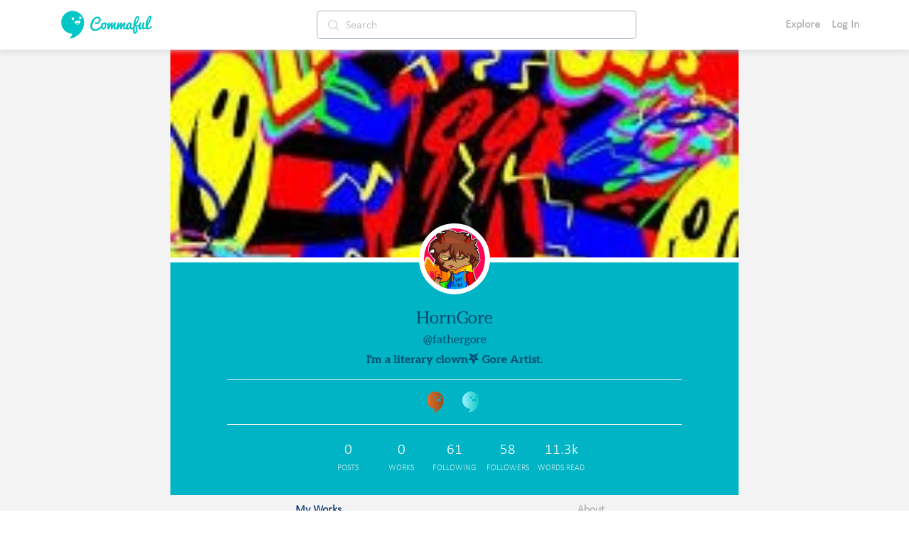

--- FILE ---
content_type: text/html; charset=utf-8
request_url: https://commaful.com/play/fathergore/
body_size: 81227
content:
<!doctype html>
<html data-n-head-ssr>
  <head >
    <title>HornGore (@fathergore) | Commaful</title><meta data-n-head="ssr" charset="utf-8"><meta data-n-head="ssr" http-equiv="X-UA-Compatible" content="IE=edge"><meta data-n-head="ssr" name="viewport" content="width=device-width, initial-scale = 1.0, maximum-scale=1.0, user-scalable=no viewport-fit=cover"><meta data-n-head="ssr" name="apple-mobile-web-app-capable" content="yes"><meta data-n-head="ssr" name="google-site-verification" content="-DYBpui_FE8CyUnmcpxGgZnxTNJ51GJ6aZsGSlh8wmQ"><meta data-n-head="ssr" name="p:domain_verify" content="a309980126c04b7960d5003e8db55912"><meta data-n-head="ssr" name="format-detection" content="telephone=no"><meta data-n-head="ssr" property="fb:app_id" content="481152312068304"><meta data-n-head="ssr" name="msapplication-square70x70logo" content="https://d2ekxuuyaakxli.cloudfront.net/static/favicons/ms-icon-70x70.png"><meta data-n-head="ssr" name="msapplication-square144x144logo" content="https://d2ekxuuyaakxli.cloudfront.net/static/favicons/ms-icon-144x144.png"><meta data-n-head="ssr" name="msapplication-square150x150logo" content="https://d2ekxuuyaakxli.cloudfront.net/static/favicons/ms-icon-150x150.png"><meta data-n-head="ssr" name="msapplication-square310x310logo" content="https://d2ekxuuyaakxli.cloudfront.net/static/favicons/ms-icon-310x310.png"><meta data-n-head="ssr" name="msapplication-TileColor" content="#FFFFFF"><meta data-n-head="ssr" name="msapplication-TileImage" content="https://d2ekxuuyaakxli.cloudfront.net/static/favicons/ms-icon-144x144.png"><meta data-n-head="ssr" name="format-detection" content="telephone=no"><meta data-n-head="ssr" property="og:site_name" content="Commaful"><meta data-n-head="ssr" data-hid="twitter:site" property="twitter:site" content="@commaful"><meta data-n-head="ssr" data-hid="twitter:card" property="twitter:card" content="summary_large_image"><meta data-n-head="ssr" data-hid="thumbnail" property="thumbnail" content="https://cdn.commaful.com/media/public/images/profile/e11fc486-6da1-f328-0763-a1a73f4a5f47-1664512372283.png"><meta data-n-head="ssr" data-hid="twitter:image" property="twitter:image" content="https://cdn.commaful.com/media/public/images/profile/e11fc486-6da1-f328-0763-a1a73f4a5f47-1664512372283.png"><meta data-n-head="ssr" data-hid="twitter:title" property="twitter:title" content="HornGore (@fathergore) | Commaful"><meta data-n-head="ssr" data-hid="twitter:description" property="twitter:description" content="I&#x27;m a literary clown⛧ Gore Artist."><meta data-n-head="ssr" data-hid="twitter:text:title" property="twitter:text:title" content="HornGore (@fathergore) | Commaful"><meta data-n-head="ssr" data-hid="twitter:text:description" property="twitter:text:description" content="I&#x27;m a literary clown⛧ Gore Artist."><meta data-n-head="ssr" data-hid="og:image" property="og:image" content="https://cdn.commaful.com/media/public/images/profile/e11fc486-6da1-f328-0763-a1a73f4a5f47-1664512372283.png"><meta data-n-head="ssr" data-hid="og:title" property="og:title" content="HornGore (@fathergore) | Commaful"><meta data-n-head="ssr" data-hid="title" property="title" content="HornGore (@fathergore) | Commaful"><meta data-n-head="ssr" data-hid="description" property="description" content="I&#x27;m a literary clown⛧ Gore Artist."><meta data-n-head="ssr" data-hid="og:url" property="og:url" content="https://commaful.com/play/fathergore/"><meta data-n-head="ssr" data-hid="og:description" property="og:description" name="description" content="I&#x27;m a literary clown⛧ Gore Artist."><meta data-n-head="ssr" data-hid="og:type" property="og:type" content="profile"><meta data-n-head="ssr" data-hid="robots" name="robots" content="index,follow"><link data-n-head="ssr" rel="icon" type="image/x-icon" href="/favicon.ico"><link data-n-head="ssr" rel="shortcut icon" sizes="192x192" href="https://d2ekxuuyaakxli.cloudfront.net/static/favicons/android-icon-192x192.png"><link data-n-head="ssr" rel="icon" sizes="144x144" href="https://d2ekxuuyaakxli.cloudfront.net/static/favicons/android-icon-144x144.png"><link data-n-head="ssr" rel="icon" sizes="96x96" href="https://d2ekxuuyaakxli.cloudfront.net/static/favicons/android-icon-96x96.png"><link data-n-head="ssr" rel="icon" sizes="72x72" href="https://d2ekxuuyaakxli.cloudfront.net/static/favicons/android-icon-72x72.png"><link data-n-head="ssr" rel="icon" sizes="48x48" href="https://d2ekxuuyaakxli.cloudfront.net/static/favicons/android-icon-48x48.png"><link data-n-head="ssr" rel="icon" sizes="36x36" href="https://d2ekxuuyaakxli.cloudfront.net/static/favicons/android-icon-36x36.png"><link data-n-head="ssr" rel="apple-touch-icon-precomposed" href="https://d2ekxuuyaakxli.cloudfront.net/static/favicons/apple-icon-152x152.png"><link data-n-head="ssr" rel="apple-touch-icon" href="https://d2ekxuuyaakxli.cloudfront.net/static/favicons/apple-icon.png"><link data-n-head="ssr" rel="apple-touch-icon" sizes="57x57" href="https://d2ekxuuyaakxli.cloudfront.net/static/favicons/apple-icon-57x57.png"><link data-n-head="ssr" rel="apple-touch-icon" sizes="60x60" href="https://d2ekxuuyaakxli.cloudfront.net/static/favicons/apple-icon-60x60.png"><link data-n-head="ssr" rel="apple-touch-icon" sizes="72x72" href="https://d2ekxuuyaakxli.cloudfront.net/static/favicons/apple-icon-72x72.png"><link data-n-head="ssr" rel="apple-touch-icon" sizes="76x76" href="https://d2ekxuuyaakxli.cloudfront.net/static/favicons/apple-icon-76x76.png"><link data-n-head="ssr" rel="apple-touch-icon" sizes="114x114" href="https://d2ekxuuyaakxli.cloudfront.net/static/favicons/apple-icon-114x114.png"><link data-n-head="ssr" rel="apple-touch-icon" sizes="120x120" href="https://d2ekxuuyaakxli.cloudfront.net/static/favicons/apple-icon-120x120.png"><link data-n-head="ssr" rel="apple-touch-icon" sizes="144x144" href="https://d2ekxuuyaakxli.cloudfront.net/static/favicons/apple-icon-144x144.png"><link data-n-head="ssr" rel="apple-touch-icon" sizes="152x152" href="https://d2ekxuuyaakxli.cloudfront.net/static/favicons/apple-icon-152x152.png"><link data-n-head="ssr" rel="apple-touch-icon" sizes="180x180" href="https://d2ekxuuyaakxli.cloudfront.net/static/favicons/apple-icon-180x180.png"><script data-n-head="ssr" src="https://js.stripe.com/v3"></script><base href="/"><link rel="preload" href="https://d3hmhbbs3tgasw.cloudfront.net/2fb6efa/8598a412ed05934fddd8.js" as="script"><link rel="preload" href="https://d3hmhbbs3tgasw.cloudfront.net/2fb6efa/3ed04b9e9a2c04fa52d7.js" as="script"><link rel="preload" href="https://d3hmhbbs3tgasw.cloudfront.net/2fb6efa/2e4848a7ade050bf6859.js" as="script"><link rel="preload" href="https://d3hmhbbs3tgasw.cloudfront.net/2fb6efa/1938c979fd08daaa7d2a.js" as="script"><link rel="preload" href="https://d3hmhbbs3tgasw.cloudfront.net/2fb6efa/2cb140b01fbcec1b5a17.js" as="script"><link rel="preload" href="https://d3hmhbbs3tgasw.cloudfront.net/2fb6efa/94726bd5da06909e70e0.js" as="script"><link rel="preload" href="https://d3hmhbbs3tgasw.cloudfront.net/2fb6efa/4bbd7e84807935e0539c.js" as="script"><style data-vue-ssr-id="71f83a6d:0 32df6d42:0 f2356714:0 d3f2ddd4:0 287fd454:0 64920c96:0 587aff58:0 60bbe2bc:0 1e5aaf66:0 2d2c52e6:0 756c3f1b:0 00996cca:0 0be2dcc8:0 37a037d8:0 f52d43e0:0 0c7f5ea8:0 393c0270:0 2973cc60:0 a2256e8a:0 2584b1b1:0 3191d5ad:0 d2afa020:0 c2cb2220:0 f5736cd8:0 e00f23d0:0 ebd4abc8:0 68b53d7a:0 6339712d:0 5389e5dc:0 42d846e0:0 c0a264b6:0 26593a60:0 53f6b8a8:0 7da29d67:0">/*!
 * Bootstrap v4.6.1 (https://getbootstrap.com/)
 * Copyright 2011-2021 The Bootstrap Authors
 * Copyright 2011-2021 Twitter, Inc.
 * Licensed under MIT (https://github.com/twbs/bootstrap/blob/main/LICENSE)
 */:root{--blue:#007bff;--indigo:#6610f2;--purple:#6f42c1;--pink:#e83e8c;--red:#dc3545;--orange:#fd7e14;--yellow:#ffc107;--green:#28a745;--teal:#20c997;--cyan:#17a2b8;--white:#fff;--gray:#6c757d;--gray-dark:#343a40;--primary:#007bff;--secondary:#6c757d;--success:#28a745;--info:#17a2b8;--warning:#ffc107;--danger:#dc3545;--light:#f8f9fa;--dark:#343a40;--breakpoint-xs:0;--breakpoint-sm:576px;--breakpoint-md:768px;--breakpoint-lg:992px;--breakpoint-xl:1200px;--font-family-sans-serif:-apple-system,BlinkMacSystemFont,"Segoe UI",Roboto,"Helvetica Neue",Arial,"Noto Sans","Liberation Sans",sans-serif,"Apple Color Emoji","Segoe UI Emoji","Segoe UI Symbol","Noto Color Emoji";--font-family-monospace:SFMono-Regular,Menlo,Monaco,Consolas,"Liberation Mono","Courier New",monospace}*,:after,:before{box-sizing:border-box}html{font-family:sans-serif;line-height:1.15;-webkit-text-size-adjust:100%;-webkit-tap-highlight-color:rgba(0,0,0,0)}article,aside,figcaption,figure,footer,header,hgroup,main,nav,section{display:block}body{margin:0;font-family:-apple-system,BlinkMacSystemFont,Segoe UI,Roboto,Helvetica Neue,Arial,Noto Sans,Liberation Sans,sans-serif,Apple Color Emoji,Segoe UI Emoji,Segoe UI Symbol,Noto Color Emoji;font-size:1rem;font-weight:400;line-height:1.5;color:#212529;text-align:left;background-color:#fff}[tabindex="-1"]:focus:not(.focus-visible),[tabindex="-1"]:focus:not(:focus-visible){outline:0!important}hr{box-sizing:content-box;height:0;overflow:visible}h1,h2,h3,h4,h5,h6{margin-top:0;margin-bottom:.5rem}p{margin-top:0;margin-bottom:1rem}abbr[data-original-title],abbr[title]{text-decoration:underline;-webkit-text-decoration:underline dotted;text-decoration:underline dotted;cursor:help;border-bottom:0;-webkit-text-decoration-skip-ink:none;text-decoration-skip-ink:none}address{font-style:normal;line-height:inherit}address,dl,ol,ul{margin-bottom:1rem}dl,ol,ul{margin-top:0}ol ol,ol ul,ul ol,ul ul{margin-bottom:0}dt{font-weight:700}dd{margin-bottom:.5rem;margin-left:0}blockquote{margin:0 0 1rem}b,strong{font-weight:bolder}small{font-size:80%}sub,sup{position:relative;font-size:75%;line-height:0;vertical-align:baseline}sub{bottom:-.25em}sup{top:-.5em}a{color:#007bff;text-decoration:none;background-color:transparent}a:hover{color:#0056b3;text-decoration:underline}a:not([href]):not([class]),a:not([href]):not([class]):hover{color:inherit;text-decoration:none}code,kbd,pre,samp{font-family:SFMono-Regular,Menlo,Monaco,Consolas,Liberation Mono,Courier New,monospace;font-size:1em}pre{margin-top:0;margin-bottom:1rem;overflow:auto;-ms-overflow-style:scrollbar}figure{margin:0 0 1rem}img{border-style:none}img,svg{vertical-align:middle}svg{overflow:hidden}table{border-collapse:collapse}caption{padding-top:.75rem;padding-bottom:.75rem;color:#6c757d;text-align:left;caption-side:bottom}th{text-align:inherit;text-align:-webkit-match-parent}label{display:inline-block;margin-bottom:.5rem}button{border-radius:0}button:focus:not(.focus-visible),button:focus:not(:focus-visible){outline:0}button,input,optgroup,select,textarea{margin:0;font-family:inherit;font-size:inherit;line-height:inherit}button,input{overflow:visible}button,select{text-transform:none}[role=button]{cursor:pointer}select{word-wrap:normal}[type=button],[type=reset],[type=submit],button{-webkit-appearance:button}[type=button]:not(:disabled),[type=reset]:not(:disabled),[type=submit]:not(:disabled),button:not(:disabled){cursor:pointer}[type=button]::-moz-focus-inner,[type=reset]::-moz-focus-inner,[type=submit]::-moz-focus-inner,button::-moz-focus-inner{padding:0;border-style:none}input[type=checkbox],input[type=radio]{box-sizing:border-box;padding:0}textarea{overflow:auto;resize:vertical}fieldset{min-width:0;padding:0;margin:0;border:0}legend{display:block;width:100%;max-width:100%;padding:0;margin-bottom:.5rem;font-size:1.5rem;line-height:inherit;color:inherit;white-space:normal}progress{vertical-align:baseline}[type=number]::-webkit-inner-spin-button,[type=number]::-webkit-outer-spin-button{height:auto}[type=search]{outline-offset:-2px;-webkit-appearance:none}[type=search]::-webkit-search-decoration{-webkit-appearance:none}::-webkit-file-upload-button{font:inherit;-webkit-appearance:button}output{display:inline-block}summary{display:list-item;cursor:pointer}template{display:none}[hidden]{display:none!important}.h1,.h2,.h3,.h4,.h5,.h6,h1,h2,h3,h4,h5,h6{margin-bottom:.5rem;font-weight:500;line-height:1.2}.h1,h1{font-size:2.5rem}.h2,h2{font-size:2rem}.h3,h3{font-size:1.75rem}.h4,h4{font-size:1.5rem}.h5,h5{font-size:1.25rem}.h6,h6{font-size:1rem}.lead{font-size:1.25rem;font-weight:300}.display-1{font-size:6rem}.display-1,.display-2{font-weight:300;line-height:1.2}.display-2{font-size:5.5rem}.display-3{font-size:4.5rem}.display-3,.display-4{font-weight:300;line-height:1.2}.display-4{font-size:3.5rem}hr{margin-top:1rem;margin-bottom:1rem;border:0;border-top:1px solid rgba(0,0,0,.1)}.small,small{font-size:80%;font-weight:400}.mark,mark{padding:.2em;background-color:#fcf8e3}.list-inline,.list-unstyled{padding-left:0;list-style:none}.list-inline-item{display:inline-block}.list-inline-item:not(:last-child){margin-right:.5rem}.initialism{font-size:90%;text-transform:uppercase}.blockquote{margin-bottom:1rem;font-size:1.25rem}.blockquote-footer{display:block;font-size:80%;color:#6c757d}.blockquote-footer:before{content:"\2014\00A0"}.img-fluid,.img-thumbnail{max-width:100%;height:auto}.img-thumbnail{padding:.25rem;background-color:#fff;border:1px solid #dee2e6;border-radius:.25rem}.figure{display:inline-block}.figure-img{margin-bottom:.5rem;line-height:1}.figure-caption{font-size:90%;color:#6c757d}code{font-size:87.5%;color:#e83e8c;word-wrap:break-word}a>code{color:inherit}kbd{padding:.2rem .4rem;font-size:87.5%;color:#fff;background-color:#212529;border-radius:.2rem}kbd kbd{padding:0;font-size:100%;font-weight:700}pre{display:block;font-size:87.5%;color:#212529}pre code{font-size:inherit;color:inherit;word-break:normal}.pre-scrollable{max-height:340px;overflow-y:scroll}.container,.container-fluid,.container-lg,.container-md,.container-sm,.container-xl{width:100%;padding-right:15px;padding-left:15px;margin-right:auto;margin-left:auto}@media (min-width:576px){.container,.container-sm{max-width:540px}}@media (min-width:768px){.container,.container-md,.container-sm{max-width:720px}}@media (min-width:992px){.container,.container-lg,.container-md,.container-sm{max-width:960px}}@media (min-width:1200px){.container,.container-lg,.container-md,.container-sm,.container-xl{max-width:1140px}}.row{display:flex;flex-wrap:wrap;margin-right:-15px;margin-left:-15px}.no-gutters{margin-right:0;margin-left:0}.no-gutters>.col,.no-gutters>[class*=col-]{padding-right:0;padding-left:0}.col,.col-1,.col-2,.col-3,.col-4,.col-5,.col-6,.col-7,.col-8,.col-9,.col-10,.col-11,.col-12,.col-auto,.col-lg,.col-lg-1,.col-lg-2,.col-lg-3,.col-lg-4,.col-lg-5,.col-lg-6,.col-lg-7,.col-lg-8,.col-lg-9,.col-lg-10,.col-lg-11,.col-lg-12,.col-lg-auto,.col-md,.col-md-1,.col-md-2,.col-md-3,.col-md-4,.col-md-5,.col-md-6,.col-md-7,.col-md-8,.col-md-9,.col-md-10,.col-md-11,.col-md-12,.col-md-auto,.col-sm,.col-sm-1,.col-sm-2,.col-sm-3,.col-sm-4,.col-sm-5,.col-sm-6,.col-sm-7,.col-sm-8,.col-sm-9,.col-sm-10,.col-sm-11,.col-sm-12,.col-sm-auto,.col-xl,.col-xl-1,.col-xl-2,.col-xl-3,.col-xl-4,.col-xl-5,.col-xl-6,.col-xl-7,.col-xl-8,.col-xl-9,.col-xl-10,.col-xl-11,.col-xl-12,.col-xl-auto{position:relative;width:100%;padding-right:15px;padding-left:15px}.col{flex-basis:0;flex-grow:1;max-width:100%}.row-cols-1>*{flex:0 0 100%;max-width:100%}.row-cols-2>*{flex:0 0 50%;max-width:50%}.row-cols-3>*{flex:0 0 33.333333%;max-width:33.333333%}.row-cols-4>*{flex:0 0 25%;max-width:25%}.row-cols-5>*{flex:0 0 20%;max-width:20%}.row-cols-6>*{flex:0 0 16.666667%;max-width:16.666667%}.col-auto{flex:0 0 auto;width:auto;max-width:100%}.col-1{flex:0 0 8.333333%;max-width:8.333333%}.col-2{flex:0 0 16.666667%;max-width:16.666667%}.col-3{flex:0 0 25%;max-width:25%}.col-4{flex:0 0 33.333333%;max-width:33.333333%}.col-5{flex:0 0 41.666667%;max-width:41.666667%}.col-6{flex:0 0 50%;max-width:50%}.col-7{flex:0 0 58.333333%;max-width:58.333333%}.col-8{flex:0 0 66.666667%;max-width:66.666667%}.col-9{flex:0 0 75%;max-width:75%}.col-10{flex:0 0 83.333333%;max-width:83.333333%}.col-11{flex:0 0 91.666667%;max-width:91.666667%}.col-12{flex:0 0 100%;max-width:100%}.order-first{order:-1}.order-last{order:13}.order-0{order:0}.order-1{order:1}.order-2{order:2}.order-3{order:3}.order-4{order:4}.order-5{order:5}.order-6{order:6}.order-7{order:7}.order-8{order:8}.order-9{order:9}.order-10{order:10}.order-11{order:11}.order-12{order:12}.offset-1{margin-left:8.333333%}.offset-2{margin-left:16.666667%}.offset-3{margin-left:25%}.offset-4{margin-left:33.333333%}.offset-5{margin-left:41.666667%}.offset-6{margin-left:50%}.offset-7{margin-left:58.333333%}.offset-8{margin-left:66.666667%}.offset-9{margin-left:75%}.offset-10{margin-left:83.333333%}.offset-11{margin-left:91.666667%}@media (min-width:576px){.col-sm{flex-basis:0;flex-grow:1;max-width:100%}.row-cols-sm-1>*{flex:0 0 100%;max-width:100%}.row-cols-sm-2>*{flex:0 0 50%;max-width:50%}.row-cols-sm-3>*{flex:0 0 33.333333%;max-width:33.333333%}.row-cols-sm-4>*{flex:0 0 25%;max-width:25%}.row-cols-sm-5>*{flex:0 0 20%;max-width:20%}.row-cols-sm-6>*{flex:0 0 16.666667%;max-width:16.666667%}.col-sm-auto{flex:0 0 auto;width:auto;max-width:100%}.col-sm-1{flex:0 0 8.333333%;max-width:8.333333%}.col-sm-2{flex:0 0 16.666667%;max-width:16.666667%}.col-sm-3{flex:0 0 25%;max-width:25%}.col-sm-4{flex:0 0 33.333333%;max-width:33.333333%}.col-sm-5{flex:0 0 41.666667%;max-width:41.666667%}.col-sm-6{flex:0 0 50%;max-width:50%}.col-sm-7{flex:0 0 58.333333%;max-width:58.333333%}.col-sm-8{flex:0 0 66.666667%;max-width:66.666667%}.col-sm-9{flex:0 0 75%;max-width:75%}.col-sm-10{flex:0 0 83.333333%;max-width:83.333333%}.col-sm-11{flex:0 0 91.666667%;max-width:91.666667%}.col-sm-12{flex:0 0 100%;max-width:100%}.order-sm-first{order:-1}.order-sm-last{order:13}.order-sm-0{order:0}.order-sm-1{order:1}.order-sm-2{order:2}.order-sm-3{order:3}.order-sm-4{order:4}.order-sm-5{order:5}.order-sm-6{order:6}.order-sm-7{order:7}.order-sm-8{order:8}.order-sm-9{order:9}.order-sm-10{order:10}.order-sm-11{order:11}.order-sm-12{order:12}.offset-sm-0{margin-left:0}.offset-sm-1{margin-left:8.333333%}.offset-sm-2{margin-left:16.666667%}.offset-sm-3{margin-left:25%}.offset-sm-4{margin-left:33.333333%}.offset-sm-5{margin-left:41.666667%}.offset-sm-6{margin-left:50%}.offset-sm-7{margin-left:58.333333%}.offset-sm-8{margin-left:66.666667%}.offset-sm-9{margin-left:75%}.offset-sm-10{margin-left:83.333333%}.offset-sm-11{margin-left:91.666667%}}@media (min-width:768px){.col-md{flex-basis:0;flex-grow:1;max-width:100%}.row-cols-md-1>*{flex:0 0 100%;max-width:100%}.row-cols-md-2>*{flex:0 0 50%;max-width:50%}.row-cols-md-3>*{flex:0 0 33.333333%;max-width:33.333333%}.row-cols-md-4>*{flex:0 0 25%;max-width:25%}.row-cols-md-5>*{flex:0 0 20%;max-width:20%}.row-cols-md-6>*{flex:0 0 16.666667%;max-width:16.666667%}.col-md-auto{flex:0 0 auto;width:auto;max-width:100%}.col-md-1{flex:0 0 8.333333%;max-width:8.333333%}.col-md-2{flex:0 0 16.666667%;max-width:16.666667%}.col-md-3{flex:0 0 25%;max-width:25%}.col-md-4{flex:0 0 33.333333%;max-width:33.333333%}.col-md-5{flex:0 0 41.666667%;max-width:41.666667%}.col-md-6{flex:0 0 50%;max-width:50%}.col-md-7{flex:0 0 58.333333%;max-width:58.333333%}.col-md-8{flex:0 0 66.666667%;max-width:66.666667%}.col-md-9{flex:0 0 75%;max-width:75%}.col-md-10{flex:0 0 83.333333%;max-width:83.333333%}.col-md-11{flex:0 0 91.666667%;max-width:91.666667%}.col-md-12{flex:0 0 100%;max-width:100%}.order-md-first{order:-1}.order-md-last{order:13}.order-md-0{order:0}.order-md-1{order:1}.order-md-2{order:2}.order-md-3{order:3}.order-md-4{order:4}.order-md-5{order:5}.order-md-6{order:6}.order-md-7{order:7}.order-md-8{order:8}.order-md-9{order:9}.order-md-10{order:10}.order-md-11{order:11}.order-md-12{order:12}.offset-md-0{margin-left:0}.offset-md-1{margin-left:8.333333%}.offset-md-2{margin-left:16.666667%}.offset-md-3{margin-left:25%}.offset-md-4{margin-left:33.333333%}.offset-md-5{margin-left:41.666667%}.offset-md-6{margin-left:50%}.offset-md-7{margin-left:58.333333%}.offset-md-8{margin-left:66.666667%}.offset-md-9{margin-left:75%}.offset-md-10{margin-left:83.333333%}.offset-md-11{margin-left:91.666667%}}@media (min-width:992px){.col-lg{flex-basis:0;flex-grow:1;max-width:100%}.row-cols-lg-1>*{flex:0 0 100%;max-width:100%}.row-cols-lg-2>*{flex:0 0 50%;max-width:50%}.row-cols-lg-3>*{flex:0 0 33.333333%;max-width:33.333333%}.row-cols-lg-4>*{flex:0 0 25%;max-width:25%}.row-cols-lg-5>*{flex:0 0 20%;max-width:20%}.row-cols-lg-6>*{flex:0 0 16.666667%;max-width:16.666667%}.col-lg-auto{flex:0 0 auto;width:auto;max-width:100%}.col-lg-1{flex:0 0 8.333333%;max-width:8.333333%}.col-lg-2{flex:0 0 16.666667%;max-width:16.666667%}.col-lg-3{flex:0 0 25%;max-width:25%}.col-lg-4{flex:0 0 33.333333%;max-width:33.333333%}.col-lg-5{flex:0 0 41.666667%;max-width:41.666667%}.col-lg-6{flex:0 0 50%;max-width:50%}.col-lg-7{flex:0 0 58.333333%;max-width:58.333333%}.col-lg-8{flex:0 0 66.666667%;max-width:66.666667%}.col-lg-9{flex:0 0 75%;max-width:75%}.col-lg-10{flex:0 0 83.333333%;max-width:83.333333%}.col-lg-11{flex:0 0 91.666667%;max-width:91.666667%}.col-lg-12{flex:0 0 100%;max-width:100%}.order-lg-first{order:-1}.order-lg-last{order:13}.order-lg-0{order:0}.order-lg-1{order:1}.order-lg-2{order:2}.order-lg-3{order:3}.order-lg-4{order:4}.order-lg-5{order:5}.order-lg-6{order:6}.order-lg-7{order:7}.order-lg-8{order:8}.order-lg-9{order:9}.order-lg-10{order:10}.order-lg-11{order:11}.order-lg-12{order:12}.offset-lg-0{margin-left:0}.offset-lg-1{margin-left:8.333333%}.offset-lg-2{margin-left:16.666667%}.offset-lg-3{margin-left:25%}.offset-lg-4{margin-left:33.333333%}.offset-lg-5{margin-left:41.666667%}.offset-lg-6{margin-left:50%}.offset-lg-7{margin-left:58.333333%}.offset-lg-8{margin-left:66.666667%}.offset-lg-9{margin-left:75%}.offset-lg-10{margin-left:83.333333%}.offset-lg-11{margin-left:91.666667%}}@media (min-width:1200px){.col-xl{flex-basis:0;flex-grow:1;max-width:100%}.row-cols-xl-1>*{flex:0 0 100%;max-width:100%}.row-cols-xl-2>*{flex:0 0 50%;max-width:50%}.row-cols-xl-3>*{flex:0 0 33.333333%;max-width:33.333333%}.row-cols-xl-4>*{flex:0 0 25%;max-width:25%}.row-cols-xl-5>*{flex:0 0 20%;max-width:20%}.row-cols-xl-6>*{flex:0 0 16.666667%;max-width:16.666667%}.col-xl-auto{flex:0 0 auto;width:auto;max-width:100%}.col-xl-1{flex:0 0 8.333333%;max-width:8.333333%}.col-xl-2{flex:0 0 16.666667%;max-width:16.666667%}.col-xl-3{flex:0 0 25%;max-width:25%}.col-xl-4{flex:0 0 33.333333%;max-width:33.333333%}.col-xl-5{flex:0 0 41.666667%;max-width:41.666667%}.col-xl-6{flex:0 0 50%;max-width:50%}.col-xl-7{flex:0 0 58.333333%;max-width:58.333333%}.col-xl-8{flex:0 0 66.666667%;max-width:66.666667%}.col-xl-9{flex:0 0 75%;max-width:75%}.col-xl-10{flex:0 0 83.333333%;max-width:83.333333%}.col-xl-11{flex:0 0 91.666667%;max-width:91.666667%}.col-xl-12{flex:0 0 100%;max-width:100%}.order-xl-first{order:-1}.order-xl-last{order:13}.order-xl-0{order:0}.order-xl-1{order:1}.order-xl-2{order:2}.order-xl-3{order:3}.order-xl-4{order:4}.order-xl-5{order:5}.order-xl-6{order:6}.order-xl-7{order:7}.order-xl-8{order:8}.order-xl-9{order:9}.order-xl-10{order:10}.order-xl-11{order:11}.order-xl-12{order:12}.offset-xl-0{margin-left:0}.offset-xl-1{margin-left:8.333333%}.offset-xl-2{margin-left:16.666667%}.offset-xl-3{margin-left:25%}.offset-xl-4{margin-left:33.333333%}.offset-xl-5{margin-left:41.666667%}.offset-xl-6{margin-left:50%}.offset-xl-7{margin-left:58.333333%}.offset-xl-8{margin-left:66.666667%}.offset-xl-9{margin-left:75%}.offset-xl-10{margin-left:83.333333%}.offset-xl-11{margin-left:91.666667%}}.table{width:100%;margin-bottom:1rem;color:#212529}.table td,.table th{padding:.75rem;vertical-align:top;border-top:1px solid #dee2e6}.table thead th{vertical-align:bottom;border-bottom:2px solid #dee2e6}.table tbody+tbody{border-top:2px solid #dee2e6}.table-sm td,.table-sm th{padding:.3rem}.table-bordered,.table-bordered td,.table-bordered th{border:1px solid #dee2e6}.table-bordered thead td,.table-bordered thead th{border-bottom-width:2px}.table-borderless tbody+tbody,.table-borderless td,.table-borderless th,.table-borderless thead th{border:0}.table-striped tbody tr:nth-of-type(odd){background-color:rgba(0,0,0,.05)}.table-hover tbody tr:hover{color:#212529;background-color:rgba(0,0,0,.075)}.table-primary,.table-primary>td,.table-primary>th{background-color:#b8daff}.table-primary tbody+tbody,.table-primary td,.table-primary th,.table-primary thead th{border-color:#7abaff}.table-hover .table-primary:hover,.table-hover .table-primary:hover>td,.table-hover .table-primary:hover>th{background-color:#9fcdff}.table-secondary,.table-secondary>td,.table-secondary>th{background-color:#d6d8db}.table-secondary tbody+tbody,.table-secondary td,.table-secondary th,.table-secondary thead th{border-color:#b3b7bb}.table-hover .table-secondary:hover,.table-hover .table-secondary:hover>td,.table-hover .table-secondary:hover>th{background-color:#c8cbcf}.table-success,.table-success>td,.table-success>th{background-color:#c3e6cb}.table-success tbody+tbody,.table-success td,.table-success th,.table-success thead th{border-color:#8fd19e}.table-hover .table-success:hover,.table-hover .table-success:hover>td,.table-hover .table-success:hover>th{background-color:#b1dfbb}.table-info,.table-info>td,.table-info>th{background-color:#bee5eb}.table-info tbody+tbody,.table-info td,.table-info th,.table-info thead th{border-color:#86cfda}.table-hover .table-info:hover,.table-hover .table-info:hover>td,.table-hover .table-info:hover>th{background-color:#abdde5}.table-warning,.table-warning>td,.table-warning>th{background-color:#ffeeba}.table-warning tbody+tbody,.table-warning td,.table-warning th,.table-warning thead th{border-color:#ffdf7e}.table-hover .table-warning:hover,.table-hover .table-warning:hover>td,.table-hover .table-warning:hover>th{background-color:#ffe8a1}.table-danger,.table-danger>td,.table-danger>th{background-color:#f5c6cb}.table-danger tbody+tbody,.table-danger td,.table-danger th,.table-danger thead th{border-color:#ed969e}.table-hover .table-danger:hover,.table-hover .table-danger:hover>td,.table-hover .table-danger:hover>th{background-color:#f1b0b7}.table-light,.table-light>td,.table-light>th{background-color:#fdfdfe}.table-light tbody+tbody,.table-light td,.table-light th,.table-light thead th{border-color:#fbfcfc}.table-hover .table-light:hover,.table-hover .table-light:hover>td,.table-hover .table-light:hover>th{background-color:#ececf6}.table-dark,.table-dark>td,.table-dark>th{background-color:#c6c8ca}.table-dark tbody+tbody,.table-dark td,.table-dark th,.table-dark thead th{border-color:#95999c}.table-hover .table-dark:hover,.table-hover .table-dark:hover>td,.table-hover .table-dark:hover>th{background-color:#b9bbbe}.table-active,.table-active>td,.table-active>th,.table-hover .table-active:hover,.table-hover .table-active:hover>td,.table-hover .table-active:hover>th{background-color:rgba(0,0,0,.075)}.table .thead-dark th{color:#fff;background-color:#343a40;border-color:#454d55}.table .thead-light th{color:#495057;background-color:#e9ecef;border-color:#dee2e6}.table-dark{color:#fff;background-color:#343a40}.table-dark td,.table-dark th,.table-dark thead th{border-color:#454d55}.table-dark.table-bordered{border:0}.table-dark.table-striped tbody tr:nth-of-type(odd){background-color:hsla(0,0%,100%,.05)}.table-dark.table-hover tbody tr:hover{color:#fff;background-color:hsla(0,0%,100%,.075)}@media (max-width:575.98px){.table-responsive-sm{display:block;width:100%;overflow-x:auto;-webkit-overflow-scrolling:touch}.table-responsive-sm>.table-bordered{border:0}}@media (max-width:767.98px){.table-responsive-md{display:block;width:100%;overflow-x:auto;-webkit-overflow-scrolling:touch}.table-responsive-md>.table-bordered{border:0}}@media (max-width:991.98px){.table-responsive-lg{display:block;width:100%;overflow-x:auto;-webkit-overflow-scrolling:touch}.table-responsive-lg>.table-bordered{border:0}}@media (max-width:1199.98px){.table-responsive-xl{display:block;width:100%;overflow-x:auto;-webkit-overflow-scrolling:touch}.table-responsive-xl>.table-bordered{border:0}}.table-responsive{display:block;width:100%;overflow-x:auto;-webkit-overflow-scrolling:touch}.table-responsive>.table-bordered{border:0}.form-control{display:block;width:100%;height:calc(1.5em + .75rem + 2px);padding:.375rem .75rem;font-size:1rem;font-weight:400;line-height:1.5;color:#495057;background-color:#fff;background-clip:padding-box;border:1px solid #ced4da;border-radius:.25rem;transition:border-color .15s ease-in-out,box-shadow .15s ease-in-out}@media (prefers-reduced-motion:reduce){.form-control{transition:none}}.form-control::-ms-expand{background-color:transparent;border:0}.form-control:focus{color:#495057;background-color:#fff;border-color:#80bdff;outline:0;box-shadow:0 0 0 .2rem rgba(0,123,255,.25)}.form-control::-moz-placeholder{color:#6c757d;opacity:1}.form-control:-ms-input-placeholder{color:#6c757d;opacity:1}.form-control::placeholder{color:#6c757d;opacity:1}.form-control:disabled,.form-control[readonly]{background-color:#e9ecef;opacity:1}input[type=date].form-control,input[type=datetime-local].form-control,input[type=month].form-control,input[type=time].form-control{-webkit-appearance:none;-moz-appearance:none;appearance:none}select.form-control:-moz-focusring{color:transparent;text-shadow:0 0 0 #495057}select.form-control:focus::-ms-value{color:#495057;background-color:#fff}.form-control-file,.form-control-range{display:block;width:100%}.col-form-label{padding-top:calc(.375rem + 1px);padding-bottom:calc(.375rem + 1px);margin-bottom:0;font-size:inherit;line-height:1.5}.col-form-label-lg{padding-top:calc(.5rem + 1px);padding-bottom:calc(.5rem + 1px);font-size:1.25rem;line-height:1.5}.col-form-label-sm{padding-top:calc(.25rem + 1px);padding-bottom:calc(.25rem + 1px);font-size:.875rem;line-height:1.5}.form-control-plaintext{display:block;width:100%;padding:.375rem 0;margin-bottom:0;font-size:1rem;line-height:1.5;color:#212529;background-color:transparent;border:solid transparent;border-width:1px 0}.form-control-plaintext.form-control-lg,.form-control-plaintext.form-control-sm{padding-right:0;padding-left:0}.form-control-sm{height:calc(1.5em + .5rem + 2px);padding:.25rem .5rem;font-size:.875rem;line-height:1.5;border-radius:.2rem}.form-control-lg{height:calc(1.5em + 1rem + 2px);padding:.5rem 1rem;font-size:1.25rem;line-height:1.5;border-radius:.3rem}select.form-control[multiple],select.form-control[size],textarea.form-control{height:auto}.form-group{margin-bottom:1rem}.form-text{display:block;margin-top:.25rem}.form-row{display:flex;flex-wrap:wrap;margin-right:-5px;margin-left:-5px}.form-row>.col,.form-row>[class*=col-]{padding-right:5px;padding-left:5px}.form-check{position:relative;display:block;padding-left:1.25rem}.form-check-input{position:absolute;margin-top:.3rem;margin-left:-1.25rem}.form-check-input:disabled~.form-check-label,.form-check-input[disabled]~.form-check-label{color:#6c757d}.form-check-label{margin-bottom:0}.form-check-inline{display:inline-flex;align-items:center;padding-left:0;margin-right:.75rem}.form-check-inline .form-check-input{position:static;margin-top:0;margin-right:.3125rem;margin-left:0}.valid-feedback{display:none;width:100%;margin-top:.25rem;font-size:80%;color:#28a745}.valid-tooltip{position:absolute;top:100%;left:0;z-index:5;display:none;max-width:100%;padding:.25rem .5rem;margin-top:.1rem;font-size:.875rem;line-height:1.5;color:#fff;background-color:rgba(40,167,69,.9);border-radius:.25rem}.form-row>.col>.valid-tooltip,.form-row>[class*=col-]>.valid-tooltip{left:5px}.is-valid~.valid-feedback,.is-valid~.valid-tooltip,.was-validated :valid~.valid-feedback,.was-validated :valid~.valid-tooltip{display:block}.form-control.is-valid,.was-validated .form-control:valid{border-color:#28a745;padding-right:calc(1.5em + .75rem)!important;background-image:url("data:image/svg+xml;charset=utf-8,%3Csvg xmlns='http://www.w3.org/2000/svg' width='8' height='8'%3E%3Cpath fill='%2328a745' d='M2.3 6.73L.6 4.53c-.4-1.04.46-1.4 1.1-.8l1.1 1.4 3.4-3.8c.6-.63 1.6-.27 1.2.7l-4 4.6c-.43.5-.8.4-1.1.1z'/%3E%3C/svg%3E");background-repeat:no-repeat;background-position:right calc(.375em + .1875rem) center;background-size:calc(.75em + .375rem) calc(.75em + .375rem)}.form-control.is-valid:focus,.was-validated .form-control:valid:focus{border-color:#28a745;box-shadow:0 0 0 .2rem rgba(40,167,69,.25)}.was-validated select.form-control:valid,select.form-control.is-valid{padding-right:3rem!important;background-position:right 1.5rem center}.was-validated textarea.form-control:valid,textarea.form-control.is-valid{padding-right:calc(1.5em + .75rem);background-position:top calc(.375em + .1875rem) right calc(.375em + .1875rem)}.custom-select.is-valid,.was-validated .custom-select:valid{border-color:#28a745;padding-right:calc(.75em + 2.3125rem)!important;background:url("data:image/svg+xml;charset=utf-8,%3Csvg xmlns='http://www.w3.org/2000/svg' width='4' height='5'%3E%3Cpath fill='%23343a40' d='M2 0L0 2h4zm0 5L0 3h4z'/%3E%3C/svg%3E") right .75rem center/8px 10px no-repeat,#fff url("data:image/svg+xml;charset=utf-8,%3Csvg xmlns='http://www.w3.org/2000/svg' width='8' height='8'%3E%3Cpath fill='%2328a745' d='M2.3 6.73L.6 4.53c-.4-1.04.46-1.4 1.1-.8l1.1 1.4 3.4-3.8c.6-.63 1.6-.27 1.2.7l-4 4.6c-.43.5-.8.4-1.1.1z'/%3E%3C/svg%3E") center right 1.75rem/calc(.75em + .375rem) calc(.75em + .375rem) no-repeat}.custom-select.is-valid:focus,.was-validated .custom-select:valid:focus{border-color:#28a745;box-shadow:0 0 0 .2rem rgba(40,167,69,.25)}.form-check-input.is-valid~.form-check-label,.was-validated .form-check-input:valid~.form-check-label{color:#28a745}.form-check-input.is-valid~.valid-feedback,.form-check-input.is-valid~.valid-tooltip,.was-validated .form-check-input:valid~.valid-feedback,.was-validated .form-check-input:valid~.valid-tooltip{display:block}.custom-control-input.is-valid~.custom-control-label,.was-validated .custom-control-input:valid~.custom-control-label{color:#28a745}.custom-control-input.is-valid~.custom-control-label:before,.was-validated .custom-control-input:valid~.custom-control-label:before{border-color:#28a745}.custom-control-input.is-valid:checked~.custom-control-label:before,.was-validated .custom-control-input:valid:checked~.custom-control-label:before{border-color:#34ce57;background-color:#34ce57}.custom-control-input.is-valid:focus~.custom-control-label:before,.was-validated .custom-control-input:valid:focus~.custom-control-label:before{box-shadow:0 0 0 .2rem rgba(40,167,69,.25)}.custom-control-input.is-valid:focus:not(:checked)~.custom-control-label:before,.custom-file-input.is-valid~.custom-file-label,.was-validated .custom-control-input:valid:focus:not(:checked)~.custom-control-label:before,.was-validated .custom-file-input:valid~.custom-file-label{border-color:#28a745}.custom-file-input.is-valid:focus~.custom-file-label,.was-validated .custom-file-input:valid:focus~.custom-file-label{border-color:#28a745;box-shadow:0 0 0 .2rem rgba(40,167,69,.25)}.invalid-feedback{display:none;width:100%;margin-top:.25rem;font-size:80%;color:#dc3545}.invalid-tooltip{position:absolute;top:100%;left:0;z-index:5;display:none;max-width:100%;padding:.25rem .5rem;margin-top:.1rem;font-size:.875rem;line-height:1.5;color:#fff;background-color:rgba(220,53,69,.9);border-radius:.25rem}.form-row>.col>.invalid-tooltip,.form-row>[class*=col-]>.invalid-tooltip{left:5px}.is-invalid~.invalid-feedback,.is-invalid~.invalid-tooltip,.was-validated :invalid~.invalid-feedback,.was-validated :invalid~.invalid-tooltip{display:block}.form-control.is-invalid,.was-validated .form-control:invalid{border-color:#dc3545;padding-right:calc(1.5em + .75rem)!important;background-image:url("data:image/svg+xml;charset=utf-8,%3Csvg xmlns='http://www.w3.org/2000/svg' width='12' height='12' fill='none' stroke='%23dc3545'%3E%3Ccircle cx='6' cy='6' r='4.5'/%3E%3Cpath stroke-linejoin='round' d='M5.8 3.6h.4L6 6.5z'/%3E%3Ccircle cx='6' cy='8.2' r='.6' fill='%23dc3545' stroke='none'/%3E%3C/svg%3E");background-repeat:no-repeat;background-position:right calc(.375em + .1875rem) center;background-size:calc(.75em + .375rem) calc(.75em + .375rem)}.form-control.is-invalid:focus,.was-validated .form-control:invalid:focus{border-color:#dc3545;box-shadow:0 0 0 .2rem rgba(220,53,69,.25)}.was-validated select.form-control:invalid,select.form-control.is-invalid{padding-right:3rem!important;background-position:right 1.5rem center}.was-validated textarea.form-control:invalid,textarea.form-control.is-invalid{padding-right:calc(1.5em + .75rem);background-position:top calc(.375em + .1875rem) right calc(.375em + .1875rem)}.custom-select.is-invalid,.was-validated .custom-select:invalid{border-color:#dc3545;padding-right:calc(.75em + 2.3125rem)!important;background:url("data:image/svg+xml;charset=utf-8,%3Csvg xmlns='http://www.w3.org/2000/svg' width='4' height='5'%3E%3Cpath fill='%23343a40' d='M2 0L0 2h4zm0 5L0 3h4z'/%3E%3C/svg%3E") right .75rem center/8px 10px no-repeat,#fff url("data:image/svg+xml;charset=utf-8,%3Csvg xmlns='http://www.w3.org/2000/svg' width='12' height='12' fill='none' stroke='%23dc3545'%3E%3Ccircle cx='6' cy='6' r='4.5'/%3E%3Cpath stroke-linejoin='round' d='M5.8 3.6h.4L6 6.5z'/%3E%3Ccircle cx='6' cy='8.2' r='.6' fill='%23dc3545' stroke='none'/%3E%3C/svg%3E") center right 1.75rem/calc(.75em + .375rem) calc(.75em + .375rem) no-repeat}.custom-select.is-invalid:focus,.was-validated .custom-select:invalid:focus{border-color:#dc3545;box-shadow:0 0 0 .2rem rgba(220,53,69,.25)}.form-check-input.is-invalid~.form-check-label,.was-validated .form-check-input:invalid~.form-check-label{color:#dc3545}.form-check-input.is-invalid~.invalid-feedback,.form-check-input.is-invalid~.invalid-tooltip,.was-validated .form-check-input:invalid~.invalid-feedback,.was-validated .form-check-input:invalid~.invalid-tooltip{display:block}.custom-control-input.is-invalid~.custom-control-label,.was-validated .custom-control-input:invalid~.custom-control-label{color:#dc3545}.custom-control-input.is-invalid~.custom-control-label:before,.was-validated .custom-control-input:invalid~.custom-control-label:before{border-color:#dc3545}.custom-control-input.is-invalid:checked~.custom-control-label:before,.was-validated .custom-control-input:invalid:checked~.custom-control-label:before{border-color:#e4606d;background-color:#e4606d}.custom-control-input.is-invalid:focus~.custom-control-label:before,.was-validated .custom-control-input:invalid:focus~.custom-control-label:before{box-shadow:0 0 0 .2rem rgba(220,53,69,.25)}.custom-control-input.is-invalid:focus:not(:checked)~.custom-control-label:before,.custom-file-input.is-invalid~.custom-file-label,.was-validated .custom-control-input:invalid:focus:not(:checked)~.custom-control-label:before,.was-validated .custom-file-input:invalid~.custom-file-label{border-color:#dc3545}.custom-file-input.is-invalid:focus~.custom-file-label,.was-validated .custom-file-input:invalid:focus~.custom-file-label{border-color:#dc3545;box-shadow:0 0 0 .2rem rgba(220,53,69,.25)}.form-inline{display:flex;flex-flow:row wrap;align-items:center}.form-inline .form-check{width:100%}@media (min-width:576px){.form-inline label{justify-content:center}.form-inline .form-group,.form-inline label{display:flex;align-items:center;margin-bottom:0}.form-inline .form-group{flex:0 0 auto;flex-flow:row wrap}.form-inline .form-control{display:inline-block;width:auto;vertical-align:middle}.form-inline .form-control-plaintext{display:inline-block}.form-inline .custom-select,.form-inline .input-group{width:auto}.form-inline .form-check{display:flex;align-items:center;justify-content:center;width:auto;padding-left:0}.form-inline .form-check-input{position:relative;flex-shrink:0;margin-top:0;margin-right:.25rem;margin-left:0}.form-inline .custom-control{align-items:center;justify-content:center}.form-inline .custom-control-label{margin-bottom:0}}.btn{display:inline-block;font-weight:400;color:#212529;text-align:center;vertical-align:middle;-webkit-user-select:none;-moz-user-select:none;-ms-user-select:none;user-select:none;background-color:transparent;border:1px solid transparent;padding:.375rem .75rem;font-size:1rem;line-height:1.5;border-radius:.25rem;transition:color .15s ease-in-out,background-color .15s ease-in-out,border-color .15s ease-in-out,box-shadow .15s ease-in-out}@media (prefers-reduced-motion:reduce){.btn{transition:none}}.btn:hover{color:#212529;text-decoration:none}.btn.focus,.btn:focus{outline:0;box-shadow:0 0 0 .2rem rgba(0,123,255,.25)}.btn.disabled,.btn:disabled{opacity:.65}.btn:not(:disabled):not(.disabled){cursor:pointer}a.btn.disabled,fieldset:disabled a.btn{pointer-events:none}.btn-primary{color:#fff;background-color:#007bff;border-color:#007bff}.btn-primary.focus,.btn-primary:focus,.btn-primary:hover{color:#fff;background-color:#0069d9;border-color:#0062cc}.btn-primary.focus,.btn-primary:focus{box-shadow:0 0 0 .2rem rgba(38,143,255,.5)}.btn-primary.disabled,.btn-primary:disabled{color:#fff;background-color:#007bff;border-color:#007bff}.btn-primary:not(:disabled):not(.disabled).active,.btn-primary:not(:disabled):not(.disabled):active,.show>.btn-primary.dropdown-toggle{color:#fff;background-color:#0062cc;border-color:#005cbf}.btn-primary:not(:disabled):not(.disabled).active:focus,.btn-primary:not(:disabled):not(.disabled):active:focus,.show>.btn-primary.dropdown-toggle:focus{box-shadow:0 0 0 .2rem rgba(38,143,255,.5)}.btn-secondary{color:#fff;background-color:#6c757d;border-color:#6c757d}.btn-secondary.focus,.btn-secondary:focus,.btn-secondary:hover{color:#fff;background-color:#5a6268;border-color:#545b62}.btn-secondary.focus,.btn-secondary:focus{box-shadow:0 0 0 .2rem rgba(130,138,145,.5)}.btn-secondary.disabled,.btn-secondary:disabled{color:#fff;background-color:#6c757d;border-color:#6c757d}.btn-secondary:not(:disabled):not(.disabled).active,.btn-secondary:not(:disabled):not(.disabled):active,.show>.btn-secondary.dropdown-toggle{color:#fff;background-color:#545b62;border-color:#4e555b}.btn-secondary:not(:disabled):not(.disabled).active:focus,.btn-secondary:not(:disabled):not(.disabled):active:focus,.show>.btn-secondary.dropdown-toggle:focus{box-shadow:0 0 0 .2rem rgba(130,138,145,.5)}.btn-success{color:#fff;background-color:#28a745;border-color:#28a745}.btn-success.focus,.btn-success:focus,.btn-success:hover{color:#fff;background-color:#218838;border-color:#1e7e34}.btn-success.focus,.btn-success:focus{box-shadow:0 0 0 .2rem rgba(72,180,97,.5)}.btn-success.disabled,.btn-success:disabled{color:#fff;background-color:#28a745;border-color:#28a745}.btn-success:not(:disabled):not(.disabled).active,.btn-success:not(:disabled):not(.disabled):active,.show>.btn-success.dropdown-toggle{color:#fff;background-color:#1e7e34;border-color:#1c7430}.btn-success:not(:disabled):not(.disabled).active:focus,.btn-success:not(:disabled):not(.disabled):active:focus,.show>.btn-success.dropdown-toggle:focus{box-shadow:0 0 0 .2rem rgba(72,180,97,.5)}.btn-info{color:#fff;background-color:#17a2b8;border-color:#17a2b8}.btn-info.focus,.btn-info:focus,.btn-info:hover{color:#fff;background-color:#138496;border-color:#117a8b}.btn-info.focus,.btn-info:focus{box-shadow:0 0 0 .2rem rgba(58,176,195,.5)}.btn-info.disabled,.btn-info:disabled{color:#fff;background-color:#17a2b8;border-color:#17a2b8}.btn-info:not(:disabled):not(.disabled).active,.btn-info:not(:disabled):not(.disabled):active,.show>.btn-info.dropdown-toggle{color:#fff;background-color:#117a8b;border-color:#10707f}.btn-info:not(:disabled):not(.disabled).active:focus,.btn-info:not(:disabled):not(.disabled):active:focus,.show>.btn-info.dropdown-toggle:focus{box-shadow:0 0 0 .2rem rgba(58,176,195,.5)}.btn-warning{color:#212529;background-color:#ffc107;border-color:#ffc107}.btn-warning.focus,.btn-warning:focus,.btn-warning:hover{color:#212529;background-color:#e0a800;border-color:#d39e00}.btn-warning.focus,.btn-warning:focus{box-shadow:0 0 0 .2rem rgba(222,170,12,.5)}.btn-warning.disabled,.btn-warning:disabled{color:#212529;background-color:#ffc107;border-color:#ffc107}.btn-warning:not(:disabled):not(.disabled).active,.btn-warning:not(:disabled):not(.disabled):active,.show>.btn-warning.dropdown-toggle{color:#212529;background-color:#d39e00;border-color:#c69500}.btn-warning:not(:disabled):not(.disabled).active:focus,.btn-warning:not(:disabled):not(.disabled):active:focus,.show>.btn-warning.dropdown-toggle:focus{box-shadow:0 0 0 .2rem rgba(222,170,12,.5)}.btn-danger{color:#fff;background-color:#dc3545;border-color:#dc3545}.btn-danger.focus,.btn-danger:focus,.btn-danger:hover{color:#fff;background-color:#c82333;border-color:#bd2130}.btn-danger.focus,.btn-danger:focus{box-shadow:0 0 0 .2rem rgba(225,83,97,.5)}.btn-danger.disabled,.btn-danger:disabled{color:#fff;background-color:#dc3545;border-color:#dc3545}.btn-danger:not(:disabled):not(.disabled).active,.btn-danger:not(:disabled):not(.disabled):active,.show>.btn-danger.dropdown-toggle{color:#fff;background-color:#bd2130;border-color:#b21f2d}.btn-danger:not(:disabled):not(.disabled).active:focus,.btn-danger:not(:disabled):not(.disabled):active:focus,.show>.btn-danger.dropdown-toggle:focus{box-shadow:0 0 0 .2rem rgba(225,83,97,.5)}.btn-light{color:#212529;background-color:#f8f9fa;border-color:#f8f9fa}.btn-light.focus,.btn-light:focus,.btn-light:hover{color:#212529;background-color:#e2e6ea;border-color:#dae0e5}.btn-light.focus,.btn-light:focus{box-shadow:0 0 0 .2rem rgba(216,217,219,.5)}.btn-light.disabled,.btn-light:disabled{color:#212529;background-color:#f8f9fa;border-color:#f8f9fa}.btn-light:not(:disabled):not(.disabled).active,.btn-light:not(:disabled):not(.disabled):active,.show>.btn-light.dropdown-toggle{color:#212529;background-color:#dae0e5;border-color:#d3d9df}.btn-light:not(:disabled):not(.disabled).active:focus,.btn-light:not(:disabled):not(.disabled):active:focus,.show>.btn-light.dropdown-toggle:focus{box-shadow:0 0 0 .2rem rgba(216,217,219,.5)}.btn-dark{color:#fff;background-color:#343a40;border-color:#343a40}.btn-dark.focus,.btn-dark:focus,.btn-dark:hover{color:#fff;background-color:#23272b;border-color:#1d2124}.btn-dark.focus,.btn-dark:focus{box-shadow:0 0 0 .2rem rgba(82,88,93,.5)}.btn-dark.disabled,.btn-dark:disabled{color:#fff;background-color:#343a40;border-color:#343a40}.btn-dark:not(:disabled):not(.disabled).active,.btn-dark:not(:disabled):not(.disabled):active,.show>.btn-dark.dropdown-toggle{color:#fff;background-color:#1d2124;border-color:#171a1d}.btn-dark:not(:disabled):not(.disabled).active:focus,.btn-dark:not(:disabled):not(.disabled):active:focus,.show>.btn-dark.dropdown-toggle:focus{box-shadow:0 0 0 .2rem rgba(82,88,93,.5)}.btn-outline-primary{color:#007bff;border-color:#007bff}.btn-outline-primary:hover{color:#fff;background-color:#007bff;border-color:#007bff}.btn-outline-primary.focus,.btn-outline-primary:focus{box-shadow:0 0 0 .2rem rgba(0,123,255,.5)}.btn-outline-primary.disabled,.btn-outline-primary:disabled{color:#007bff;background-color:transparent}.btn-outline-primary:not(:disabled):not(.disabled).active,.btn-outline-primary:not(:disabled):not(.disabled):active,.show>.btn-outline-primary.dropdown-toggle{color:#fff;background-color:#007bff;border-color:#007bff}.btn-outline-primary:not(:disabled):not(.disabled).active:focus,.btn-outline-primary:not(:disabled):not(.disabled):active:focus,.show>.btn-outline-primary.dropdown-toggle:focus{box-shadow:0 0 0 .2rem rgba(0,123,255,.5)}.btn-outline-secondary{color:#6c757d;border-color:#6c757d}.btn-outline-secondary:hover{color:#fff;background-color:#6c757d;border-color:#6c757d}.btn-outline-secondary.focus,.btn-outline-secondary:focus{box-shadow:0 0 0 .2rem rgba(108,117,125,.5)}.btn-outline-secondary.disabled,.btn-outline-secondary:disabled{color:#6c757d;background-color:transparent}.btn-outline-secondary:not(:disabled):not(.disabled).active,.btn-outline-secondary:not(:disabled):not(.disabled):active,.show>.btn-outline-secondary.dropdown-toggle{color:#fff;background-color:#6c757d;border-color:#6c757d}.btn-outline-secondary:not(:disabled):not(.disabled).active:focus,.btn-outline-secondary:not(:disabled):not(.disabled):active:focus,.show>.btn-outline-secondary.dropdown-toggle:focus{box-shadow:0 0 0 .2rem rgba(108,117,125,.5)}.btn-outline-success{color:#28a745;border-color:#28a745}.btn-outline-success:hover{color:#fff;background-color:#28a745;border-color:#28a745}.btn-outline-success.focus,.btn-outline-success:focus{box-shadow:0 0 0 .2rem rgba(40,167,69,.5)}.btn-outline-success.disabled,.btn-outline-success:disabled{color:#28a745;background-color:transparent}.btn-outline-success:not(:disabled):not(.disabled).active,.btn-outline-success:not(:disabled):not(.disabled):active,.show>.btn-outline-success.dropdown-toggle{color:#fff;background-color:#28a745;border-color:#28a745}.btn-outline-success:not(:disabled):not(.disabled).active:focus,.btn-outline-success:not(:disabled):not(.disabled):active:focus,.show>.btn-outline-success.dropdown-toggle:focus{box-shadow:0 0 0 .2rem rgba(40,167,69,.5)}.btn-outline-info{color:#17a2b8;border-color:#17a2b8}.btn-outline-info:hover{color:#fff;background-color:#17a2b8;border-color:#17a2b8}.btn-outline-info.focus,.btn-outline-info:focus{box-shadow:0 0 0 .2rem rgba(23,162,184,.5)}.btn-outline-info.disabled,.btn-outline-info:disabled{color:#17a2b8;background-color:transparent}.btn-outline-info:not(:disabled):not(.disabled).active,.btn-outline-info:not(:disabled):not(.disabled):active,.show>.btn-outline-info.dropdown-toggle{color:#fff;background-color:#17a2b8;border-color:#17a2b8}.btn-outline-info:not(:disabled):not(.disabled).active:focus,.btn-outline-info:not(:disabled):not(.disabled):active:focus,.show>.btn-outline-info.dropdown-toggle:focus{box-shadow:0 0 0 .2rem rgba(23,162,184,.5)}.btn-outline-warning{color:#ffc107;border-color:#ffc107}.btn-outline-warning:hover{color:#212529;background-color:#ffc107;border-color:#ffc107}.btn-outline-warning.focus,.btn-outline-warning:focus{box-shadow:0 0 0 .2rem rgba(255,193,7,.5)}.btn-outline-warning.disabled,.btn-outline-warning:disabled{color:#ffc107;background-color:transparent}.btn-outline-warning:not(:disabled):not(.disabled).active,.btn-outline-warning:not(:disabled):not(.disabled):active,.show>.btn-outline-warning.dropdown-toggle{color:#212529;background-color:#ffc107;border-color:#ffc107}.btn-outline-warning:not(:disabled):not(.disabled).active:focus,.btn-outline-warning:not(:disabled):not(.disabled):active:focus,.show>.btn-outline-warning.dropdown-toggle:focus{box-shadow:0 0 0 .2rem rgba(255,193,7,.5)}.btn-outline-danger{color:#dc3545;border-color:#dc3545}.btn-outline-danger:hover{color:#fff;background-color:#dc3545;border-color:#dc3545}.btn-outline-danger.focus,.btn-outline-danger:focus{box-shadow:0 0 0 .2rem rgba(220,53,69,.5)}.btn-outline-danger.disabled,.btn-outline-danger:disabled{color:#dc3545;background-color:transparent}.btn-outline-danger:not(:disabled):not(.disabled).active,.btn-outline-danger:not(:disabled):not(.disabled):active,.show>.btn-outline-danger.dropdown-toggle{color:#fff;background-color:#dc3545;border-color:#dc3545}.btn-outline-danger:not(:disabled):not(.disabled).active:focus,.btn-outline-danger:not(:disabled):not(.disabled):active:focus,.show>.btn-outline-danger.dropdown-toggle:focus{box-shadow:0 0 0 .2rem rgba(220,53,69,.5)}.btn-outline-light{color:#f8f9fa;border-color:#f8f9fa}.btn-outline-light:hover{color:#212529;background-color:#f8f9fa;border-color:#f8f9fa}.btn-outline-light.focus,.btn-outline-light:focus{box-shadow:0 0 0 .2rem rgba(248,249,250,.5)}.btn-outline-light.disabled,.btn-outline-light:disabled{color:#f8f9fa;background-color:transparent}.btn-outline-light:not(:disabled):not(.disabled).active,.btn-outline-light:not(:disabled):not(.disabled):active,.show>.btn-outline-light.dropdown-toggle{color:#212529;background-color:#f8f9fa;border-color:#f8f9fa}.btn-outline-light:not(:disabled):not(.disabled).active:focus,.btn-outline-light:not(:disabled):not(.disabled):active:focus,.show>.btn-outline-light.dropdown-toggle:focus{box-shadow:0 0 0 .2rem rgba(248,249,250,.5)}.btn-outline-dark{color:#343a40;border-color:#343a40}.btn-outline-dark:hover{color:#fff;background-color:#343a40;border-color:#343a40}.btn-outline-dark.focus,.btn-outline-dark:focus{box-shadow:0 0 0 .2rem rgba(52,58,64,.5)}.btn-outline-dark.disabled,.btn-outline-dark:disabled{color:#343a40;background-color:transparent}.btn-outline-dark:not(:disabled):not(.disabled).active,.btn-outline-dark:not(:disabled):not(.disabled):active,.show>.btn-outline-dark.dropdown-toggle{color:#fff;background-color:#343a40;border-color:#343a40}.btn-outline-dark:not(:disabled):not(.disabled).active:focus,.btn-outline-dark:not(:disabled):not(.disabled):active:focus,.show>.btn-outline-dark.dropdown-toggle:focus{box-shadow:0 0 0 .2rem rgba(52,58,64,.5)}.btn-link{font-weight:400;color:#007bff;text-decoration:none}.btn-link:hover{color:#0056b3}.btn-link.focus,.btn-link:focus,.btn-link:hover{text-decoration:underline}.btn-link.disabled,.btn-link:disabled{color:#6c757d;pointer-events:none}.btn-group-lg>.btn,.btn-lg{padding:.5rem 1rem;font-size:1.25rem;line-height:1.5;border-radius:.3rem}.btn-group-sm>.btn,.btn-sm{padding:.25rem .5rem;font-size:.875rem;line-height:1.5;border-radius:.2rem}.btn-block{display:block;width:100%}.btn-block+.btn-block{margin-top:.5rem}input[type=button].btn-block,input[type=reset].btn-block,input[type=submit].btn-block{width:100%}.fade{transition:opacity .15s linear}@media (prefers-reduced-motion:reduce){.fade{transition:none}}.fade:not(.show){opacity:0}.collapse:not(.show){display:none}.collapsing{position:relative;height:0;overflow:hidden;transition:height .35s ease}@media (prefers-reduced-motion:reduce){.collapsing{transition:none}}.dropdown,.dropleft,.dropright,.dropup{position:relative}.dropdown-toggle{white-space:nowrap}.dropdown-toggle:after{display:inline-block;margin-left:.255em;vertical-align:.255em;content:"";border-top:.3em solid;border-right:.3em solid transparent;border-bottom:0;border-left:.3em solid transparent}.dropdown-toggle:empty:after{margin-left:0}.dropdown-menu{position:absolute;top:100%;left:0;z-index:1000;display:none;float:left;min-width:10rem;padding:.5rem 0;margin:.125rem 0 0;font-size:1rem;color:#212529;text-align:left;list-style:none;background-color:#fff;background-clip:padding-box;border:1px solid rgba(0,0,0,.15);border-radius:.25rem}.dropdown-menu-left{right:auto;left:0}.dropdown-menu-right{right:0;left:auto}@media (min-width:576px){.dropdown-menu-sm-left{right:auto;left:0}.dropdown-menu-sm-right{right:0;left:auto}}@media (min-width:768px){.dropdown-menu-md-left{right:auto;left:0}.dropdown-menu-md-right{right:0;left:auto}}@media (min-width:992px){.dropdown-menu-lg-left{right:auto;left:0}.dropdown-menu-lg-right{right:0;left:auto}}@media (min-width:1200px){.dropdown-menu-xl-left{right:auto;left:0}.dropdown-menu-xl-right{right:0;left:auto}}.dropup .dropdown-menu{top:auto;bottom:100%;margin-top:0;margin-bottom:.125rem}.dropup .dropdown-toggle:after{display:inline-block;margin-left:.255em;vertical-align:.255em;content:"";border-top:0;border-right:.3em solid transparent;border-bottom:.3em solid;border-left:.3em solid transparent}.dropup .dropdown-toggle:empty:after{margin-left:0}.dropright .dropdown-menu{top:0;right:auto;left:100%;margin-top:0;margin-left:.125rem}.dropright .dropdown-toggle:after{display:inline-block;margin-left:.255em;vertical-align:.255em;content:"";border-top:.3em solid transparent;border-right:0;border-bottom:.3em solid transparent;border-left:.3em solid}.dropright .dropdown-toggle:empty:after{margin-left:0}.dropright .dropdown-toggle:after{vertical-align:0}.dropleft .dropdown-menu{top:0;right:100%;left:auto;margin-top:0;margin-right:.125rem}.dropleft .dropdown-toggle:after{display:inline-block;margin-left:.255em;vertical-align:.255em;content:"";display:none}.dropleft .dropdown-toggle:before{display:inline-block;margin-right:.255em;vertical-align:.255em;content:"";border-top:.3em solid transparent;border-right:.3em solid;border-bottom:.3em solid transparent}.dropleft .dropdown-toggle:empty:after{margin-left:0}.dropleft .dropdown-toggle:before{vertical-align:0}.dropdown-menu[x-placement^=bottom],.dropdown-menu[x-placement^=left],.dropdown-menu[x-placement^=right],.dropdown-menu[x-placement^=top]{right:auto;bottom:auto}.dropdown-divider{height:0;margin:.5rem 0;overflow:hidden;border-top:1px solid #e9ecef}.dropdown-item{display:block;width:100%;padding:.25rem 1.5rem;clear:both;font-weight:400;color:#212529;text-align:inherit;white-space:nowrap;background-color:transparent;border:0}.dropdown-item:focus,.dropdown-item:hover{color:#16181b;text-decoration:none;background-color:#e9ecef}.dropdown-item.active,.dropdown-item:active{color:#fff;text-decoration:none;background-color:#007bff}.dropdown-item.disabled,.dropdown-item:disabled{color:#adb5bd;pointer-events:none;background-color:transparent}.dropdown-menu.show{display:block}.dropdown-header{display:block;padding:.5rem 1.5rem;margin-bottom:0;font-size:.875rem;color:#6c757d;white-space:nowrap}.dropdown-item-text{display:block;padding:.25rem 1.5rem;color:#212529}.btn-group,.btn-group-vertical{position:relative;display:inline-flex;vertical-align:middle}.btn-group-vertical>.btn,.btn-group>.btn{position:relative;flex:1 1 auto}.btn-group-vertical>.btn.active,.btn-group-vertical>.btn:active,.btn-group-vertical>.btn:focus,.btn-group-vertical>.btn:hover,.btn-group>.btn.active,.btn-group>.btn:active,.btn-group>.btn:focus,.btn-group>.btn:hover{z-index:1}.btn-toolbar{display:flex;flex-wrap:wrap;justify-content:flex-start}.btn-toolbar .input-group{width:auto}.btn-group>.btn-group:not(:first-child),.btn-group>.btn:not(:first-child){margin-left:-1px}.btn-group>.btn-group:not(:last-child)>.btn,.btn-group>.btn:not(:last-child):not(.dropdown-toggle){border-top-right-radius:0;border-bottom-right-radius:0}.btn-group>.btn-group:not(:first-child)>.btn,.btn-group>.btn:not(:first-child){border-top-left-radius:0;border-bottom-left-radius:0}.dropdown-toggle-split{padding-right:.5625rem;padding-left:.5625rem}.dropdown-toggle-split:after,.dropright .dropdown-toggle-split:after,.dropup .dropdown-toggle-split:after{margin-left:0}.dropleft .dropdown-toggle-split:before{margin-right:0}.btn-group-sm>.btn+.dropdown-toggle-split,.btn-sm+.dropdown-toggle-split{padding-right:.375rem;padding-left:.375rem}.btn-group-lg>.btn+.dropdown-toggle-split,.btn-lg+.dropdown-toggle-split{padding-right:.75rem;padding-left:.75rem}.btn-group-vertical{flex-direction:column;align-items:flex-start;justify-content:center}.btn-group-vertical>.btn,.btn-group-vertical>.btn-group{width:100%}.btn-group-vertical>.btn-group:not(:first-child),.btn-group-vertical>.btn:not(:first-child){margin-top:-1px}.btn-group-vertical>.btn-group:not(:last-child)>.btn,.btn-group-vertical>.btn:not(:last-child):not(.dropdown-toggle){border-bottom-right-radius:0;border-bottom-left-radius:0}.btn-group-vertical>.btn-group:not(:first-child)>.btn,.btn-group-vertical>.btn:not(:first-child){border-top-left-radius:0;border-top-right-radius:0}.btn-group-toggle>.btn,.btn-group-toggle>.btn-group>.btn{margin-bottom:0}.btn-group-toggle>.btn-group>.btn input[type=checkbox],.btn-group-toggle>.btn-group>.btn input[type=radio],.btn-group-toggle>.btn input[type=checkbox],.btn-group-toggle>.btn input[type=radio]{position:absolute;clip:rect(0,0,0,0);pointer-events:none}.input-group{position:relative;display:flex;flex-wrap:wrap;align-items:stretch;width:100%}.input-group>.custom-file,.input-group>.custom-select,.input-group>.form-control,.input-group>.form-control-plaintext{position:relative;flex:1 1 auto;width:1%;min-width:0;margin-bottom:0}.input-group>.custom-file+.custom-file,.input-group>.custom-file+.custom-select,.input-group>.custom-file+.form-control,.input-group>.custom-select+.custom-file,.input-group>.custom-select+.custom-select,.input-group>.custom-select+.form-control,.input-group>.form-control+.custom-file,.input-group>.form-control+.custom-select,.input-group>.form-control+.form-control,.input-group>.form-control-plaintext+.custom-file,.input-group>.form-control-plaintext+.custom-select,.input-group>.form-control-plaintext+.form-control{margin-left:-1px}.input-group>.custom-file .custom-file-input:focus~.custom-file-label,.input-group>.custom-select:focus,.input-group>.form-control:focus{z-index:3}.input-group>.custom-file .custom-file-input:focus{z-index:4}.input-group>.custom-select:not(:first-child),.input-group>.form-control:not(:first-child){border-top-left-radius:0;border-bottom-left-radius:0}.input-group>.custom-file{display:flex;align-items:center}.input-group>.custom-file:not(:last-child) .custom-file-label,.input-group>.custom-file:not(:last-child) .custom-file-label:after{border-top-right-radius:0;border-bottom-right-radius:0}.input-group>.custom-file:not(:first-child) .custom-file-label{border-top-left-radius:0;border-bottom-left-radius:0}.input-group.has-validation>.custom-file:nth-last-child(n+3) .custom-file-label,.input-group.has-validation>.custom-file:nth-last-child(n+3) .custom-file-label:after,.input-group.has-validation>.custom-select:nth-last-child(n+3),.input-group.has-validation>.form-control:nth-last-child(n+3),.input-group:not(.has-validation)>.custom-file:not(:last-child) .custom-file-label,.input-group:not(.has-validation)>.custom-file:not(:last-child) .custom-file-label:after,.input-group:not(.has-validation)>.custom-select:not(:last-child),.input-group:not(.has-validation)>.form-control:not(:last-child){border-top-right-radius:0;border-bottom-right-radius:0}.input-group-append,.input-group-prepend{display:flex}.input-group-append .btn,.input-group-prepend .btn{position:relative;z-index:2}.input-group-append .btn:focus,.input-group-prepend .btn:focus{z-index:3}.input-group-append .btn+.btn,.input-group-append .btn+.input-group-text,.input-group-append .input-group-text+.btn,.input-group-append .input-group-text+.input-group-text,.input-group-prepend .btn+.btn,.input-group-prepend .btn+.input-group-text,.input-group-prepend .input-group-text+.btn,.input-group-prepend .input-group-text+.input-group-text{margin-left:-1px}.input-group-prepend{margin-right:-1px}.input-group-append{margin-left:-1px}.input-group-text{display:flex;align-items:center;padding:.375rem .75rem;margin-bottom:0;font-size:1rem;font-weight:400;line-height:1.5;color:#495057;text-align:center;white-space:nowrap;background-color:#e9ecef;border:1px solid #ced4da;border-radius:.25rem}.input-group-text input[type=checkbox],.input-group-text input[type=radio]{margin-top:0}.input-group-lg>.custom-select,.input-group-lg>.form-control:not(textarea){height:calc(1.5em + 1rem + 2px)}.input-group-lg>.custom-select,.input-group-lg>.form-control,.input-group-lg>.input-group-append>.btn,.input-group-lg>.input-group-append>.input-group-text,.input-group-lg>.input-group-prepend>.btn,.input-group-lg>.input-group-prepend>.input-group-text{padding:.5rem 1rem;font-size:1.25rem;line-height:1.5;border-radius:.3rem}.input-group-sm>.custom-select,.input-group-sm>.form-control:not(textarea){height:calc(1.5em + .5rem + 2px)}.input-group-sm>.custom-select,.input-group-sm>.form-control,.input-group-sm>.input-group-append>.btn,.input-group-sm>.input-group-append>.input-group-text,.input-group-sm>.input-group-prepend>.btn,.input-group-sm>.input-group-prepend>.input-group-text{padding:.25rem .5rem;font-size:.875rem;line-height:1.5;border-radius:.2rem}.input-group-lg>.custom-select,.input-group-sm>.custom-select{padding-right:1.75rem}.input-group.has-validation>.input-group-append:nth-last-child(n+3)>.btn,.input-group.has-validation>.input-group-append:nth-last-child(n+3)>.input-group-text,.input-group:not(.has-validation)>.input-group-append:not(:last-child)>.btn,.input-group:not(.has-validation)>.input-group-append:not(:last-child)>.input-group-text,.input-group>.input-group-append:last-child>.btn:not(:last-child):not(.dropdown-toggle),.input-group>.input-group-append:last-child>.input-group-text:not(:last-child),.input-group>.input-group-prepend>.btn,.input-group>.input-group-prepend>.input-group-text{border-top-right-radius:0;border-bottom-right-radius:0}.input-group>.input-group-append>.btn,.input-group>.input-group-append>.input-group-text,.input-group>.input-group-prepend:first-child>.btn:not(:first-child),.input-group>.input-group-prepend:first-child>.input-group-text:not(:first-child),.input-group>.input-group-prepend:not(:first-child)>.btn,.input-group>.input-group-prepend:not(:first-child)>.input-group-text{border-top-left-radius:0;border-bottom-left-radius:0}.custom-control{position:relative;z-index:1;display:block;min-height:1.5rem;padding-left:1.5rem;-webkit-print-color-adjust:exact;color-adjust:exact}.custom-control-inline{display:inline-flex;margin-right:1rem}.custom-control-input{position:absolute;left:0;z-index:-1;width:1rem;height:1.25rem;opacity:0}.custom-control-input:checked~.custom-control-label:before{color:#fff;border-color:#007bff;background-color:#007bff}.custom-control-input:focus~.custom-control-label:before{box-shadow:0 0 0 .2rem rgba(0,123,255,.25)}.custom-control-input:focus:not(:checked)~.custom-control-label:before{border-color:#80bdff}.custom-control-input:not(:disabled):active~.custom-control-label:before{color:#fff;background-color:#b3d7ff;border-color:#b3d7ff}.custom-control-input:disabled~.custom-control-label,.custom-control-input[disabled]~.custom-control-label{color:#6c757d}.custom-control-input:disabled~.custom-control-label:before,.custom-control-input[disabled]~.custom-control-label:before{background-color:#e9ecef}.custom-control-label{position:relative;margin-bottom:0;vertical-align:top}.custom-control-label:before{pointer-events:none;background-color:#fff;border:1px solid #adb5bd}.custom-control-label:after,.custom-control-label:before{position:absolute;top:.25rem;left:-1.5rem;display:block;width:1rem;height:1rem;content:""}.custom-control-label:after{background:50%/50% 50% no-repeat}.custom-checkbox .custom-control-label:before{border-radius:.25rem}.custom-checkbox .custom-control-input:checked~.custom-control-label:after{background-image:url("data:image/svg+xml;charset=utf-8,%3Csvg xmlns='http://www.w3.org/2000/svg' width='8' height='8'%3E%3Cpath fill='%23fff' d='M6.564.75l-3.59 3.612-1.538-1.55L0 4.26l2.974 2.99L8 2.193z'/%3E%3C/svg%3E")}.custom-checkbox .custom-control-input:indeterminate~.custom-control-label:before{border-color:#007bff;background-color:#007bff}.custom-checkbox .custom-control-input:indeterminate~.custom-control-label:after{background-image:url("data:image/svg+xml;charset=utf-8,%3Csvg xmlns='http://www.w3.org/2000/svg' width='4' height='4'%3E%3Cpath stroke='%23fff' d='M0 2h4'/%3E%3C/svg%3E")}.custom-checkbox .custom-control-input:disabled:checked~.custom-control-label:before{background-color:rgba(0,123,255,.5)}.custom-checkbox .custom-control-input:disabled:indeterminate~.custom-control-label:before{background-color:rgba(0,123,255,.5)}.custom-radio .custom-control-label:before{border-radius:50%}.custom-radio .custom-control-input:checked~.custom-control-label:after{background-image:url("data:image/svg+xml;charset=utf-8,%3Csvg xmlns='http://www.w3.org/2000/svg' width='12' height='12' viewBox='-4 -4 8 8'%3E%3Ccircle r='3' fill='%23fff'/%3E%3C/svg%3E")}.custom-radio .custom-control-input:disabled:checked~.custom-control-label:before{background-color:rgba(0,123,255,.5)}.custom-switch{padding-left:2.25rem}.custom-switch .custom-control-label:before{left:-2.25rem;width:1.75rem;pointer-events:all;border-radius:.5rem}.custom-switch .custom-control-label:after{top:calc(.25rem + 2px);left:calc(-2.25rem + 2px);width:calc(1rem - 4px);height:calc(1rem - 4px);background-color:#adb5bd;border-radius:.5rem;transition:transform .15s ease-in-out,background-color .15s ease-in-out,border-color .15s ease-in-out,box-shadow .15s ease-in-out}@media (prefers-reduced-motion:reduce){.custom-switch .custom-control-label:after{transition:none}}.custom-switch .custom-control-input:checked~.custom-control-label:after{background-color:#fff;transform:translateX(.75rem)}.custom-switch .custom-control-input:disabled:checked~.custom-control-label:before{background-color:rgba(0,123,255,.5)}.custom-select{display:inline-block;width:100%;height:calc(1.5em + .75rem + 2px);padding:.375rem 1.75rem .375rem .75rem;font-size:1rem;font-weight:400;line-height:1.5;color:#495057;vertical-align:middle;background:#fff url("data:image/svg+xml;charset=utf-8,%3Csvg xmlns='http://www.w3.org/2000/svg' width='4' height='5'%3E%3Cpath fill='%23343a40' d='M2 0L0 2h4zm0 5L0 3h4z'/%3E%3C/svg%3E") right .75rem center/8px 10px no-repeat;border:1px solid #ced4da;border-radius:.25rem;-webkit-appearance:none;-moz-appearance:none;appearance:none}.custom-select:focus{border-color:#80bdff;outline:0;box-shadow:0 0 0 .2rem rgba(0,123,255,.25)}.custom-select:focus::-ms-value{color:#495057;background-color:#fff}.custom-select[multiple],.custom-select[size]:not([size="1"]){height:auto;padding-right:.75rem;background-image:none}.custom-select:disabled{color:#6c757d;background-color:#e9ecef}.custom-select::-ms-expand{display:none}.custom-select:-moz-focusring{color:transparent;text-shadow:0 0 0 #495057}.custom-select-sm{height:calc(1.5em + .5rem + 2px);padding-top:.25rem;padding-bottom:.25rem;padding-left:.5rem;font-size:.875rem}.custom-select-lg{height:calc(1.5em + 1rem + 2px);padding-top:.5rem;padding-bottom:.5rem;padding-left:1rem;font-size:1.25rem}.custom-file{display:inline-block;margin-bottom:0}.custom-file,.custom-file-input{position:relative;width:100%;height:calc(1.5em + .75rem + 2px)}.custom-file-input{z-index:2;margin:0;overflow:hidden;opacity:0}.custom-file-input:focus~.custom-file-label{border-color:#80bdff;box-shadow:0 0 0 .2rem rgba(0,123,255,.25)}.custom-file-input:disabled~.custom-file-label,.custom-file-input[disabled]~.custom-file-label{background-color:#e9ecef}.custom-file-input:lang(en)~.custom-file-label:after{content:"Browse"}.custom-file-input~.custom-file-label[data-browse]:after{content:attr(data-browse)}.custom-file-label{left:0;z-index:1;height:calc(1.5em + .75rem + 2px);overflow:hidden;font-weight:400;background-color:#fff;border:1px solid #ced4da;border-radius:.25rem}.custom-file-label,.custom-file-label:after{position:absolute;top:0;right:0;padding:.375rem .75rem;line-height:1.5;color:#495057}.custom-file-label:after{bottom:0;z-index:3;display:block;height:calc(1.5em + .75rem);content:"Browse";background-color:#e9ecef;border-left:inherit;border-radius:0 .25rem .25rem 0}.custom-range{width:100%;height:1.4rem;padding:0;background-color:transparent;-webkit-appearance:none;-moz-appearance:none;appearance:none}.custom-range:focus{outline:0}.custom-range:focus::-webkit-slider-thumb{box-shadow:0 0 0 1px #fff,0 0 0 .2rem rgba(0,123,255,.25)}.custom-range:focus::-moz-range-thumb{box-shadow:0 0 0 1px #fff,0 0 0 .2rem rgba(0,123,255,.25)}.custom-range:focus::-ms-thumb{box-shadow:0 0 0 1px #fff,0 0 0 .2rem rgba(0,123,255,.25)}.custom-range::-moz-focus-outer{border:0}.custom-range::-webkit-slider-thumb{width:1rem;height:1rem;margin-top:-.25rem;background-color:#007bff;border:0;border-radius:1rem;-webkit-transition:background-color .15s ease-in-out,border-color .15s ease-in-out,box-shadow .15s ease-in-out;transition:background-color .15s ease-in-out,border-color .15s ease-in-out,box-shadow .15s ease-in-out;-webkit-appearance:none;appearance:none}@media (prefers-reduced-motion:reduce){.custom-range::-webkit-slider-thumb{-webkit-transition:none;transition:none}}.custom-range::-webkit-slider-thumb:active{background-color:#b3d7ff}.custom-range::-webkit-slider-runnable-track{width:100%;height:.5rem;color:transparent;cursor:pointer;background-color:#dee2e6;border-color:transparent;border-radius:1rem}.custom-range::-moz-range-thumb{width:1rem;height:1rem;background-color:#007bff;border:0;border-radius:1rem;-moz-transition:background-color .15s ease-in-out,border-color .15s ease-in-out,box-shadow .15s ease-in-out;transition:background-color .15s ease-in-out,border-color .15s ease-in-out,box-shadow .15s ease-in-out;-moz-appearance:none;appearance:none}@media (prefers-reduced-motion:reduce){.custom-range::-moz-range-thumb{-moz-transition:none;transition:none}}.custom-range::-moz-range-thumb:active{background-color:#b3d7ff}.custom-range::-moz-range-track{width:100%;height:.5rem;color:transparent;cursor:pointer;background-color:#dee2e6;border-color:transparent;border-radius:1rem}.custom-range::-ms-thumb{width:1rem;height:1rem;margin-top:0;margin-right:.2rem;margin-left:.2rem;background-color:#007bff;border:0;border-radius:1rem;-ms-transition:background-color .15s ease-in-out,border-color .15s ease-in-out,box-shadow .15s ease-in-out;transition:background-color .15s ease-in-out,border-color .15s ease-in-out,box-shadow .15s ease-in-out;appearance:none}@media (prefers-reduced-motion:reduce){.custom-range::-ms-thumb{-ms-transition:none;transition:none}}.custom-range::-ms-thumb:active{background-color:#b3d7ff}.custom-range::-ms-track{width:100%;height:.5rem;color:transparent;cursor:pointer;background-color:transparent;border-color:transparent;border-width:.5rem}.custom-range::-ms-fill-lower,.custom-range::-ms-fill-upper{background-color:#dee2e6;border-radius:1rem}.custom-range::-ms-fill-upper{margin-right:15px}.custom-range:disabled::-webkit-slider-thumb{background-color:#adb5bd}.custom-range:disabled::-webkit-slider-runnable-track{cursor:default}.custom-range:disabled::-moz-range-thumb{background-color:#adb5bd}.custom-range:disabled::-moz-range-track{cursor:default}.custom-range:disabled::-ms-thumb{background-color:#adb5bd}.custom-control-label:before,.custom-file-label,.custom-select{transition:background-color .15s ease-in-out,border-color .15s ease-in-out,box-shadow .15s ease-in-out}@media (prefers-reduced-motion:reduce){.custom-control-label:before,.custom-file-label,.custom-select{transition:none}}.nav{display:flex;flex-wrap:wrap;padding-left:0;margin-bottom:0;list-style:none}.nav-link{display:block;padding:.5rem 1rem}.nav-link:focus,.nav-link:hover{text-decoration:none}.nav-link.disabled{color:#6c757d;pointer-events:none;cursor:default}.nav-tabs{border-bottom:1px solid #dee2e6}.nav-tabs .nav-link{margin-bottom:-1px;border:1px solid transparent;border-top-left-radius:.25rem;border-top-right-radius:.25rem}.nav-tabs .nav-link:focus,.nav-tabs .nav-link:hover{border-color:#e9ecef #e9ecef #dee2e6}.nav-tabs .nav-link.disabled{color:#6c757d;background-color:transparent;border-color:transparent}.nav-tabs .nav-item.show .nav-link,.nav-tabs .nav-link.active{color:#495057;background-color:#fff;border-color:#dee2e6 #dee2e6 #fff}.nav-tabs .dropdown-menu{margin-top:-1px;border-top-left-radius:0;border-top-right-radius:0}.nav-pills .nav-link{border-radius:.25rem}.nav-pills .nav-link.active,.nav-pills .show>.nav-link{color:#fff;background-color:#007bff}.nav-fill .nav-item,.nav-fill>.nav-link{flex:1 1 auto;text-align:center}.nav-justified .nav-item,.nav-justified>.nav-link{flex-basis:0;flex-grow:1;text-align:center}.tab-content>.tab-pane{display:none}.tab-content>.active{display:block}.navbar{position:relative;padding:.5rem 1rem}.navbar,.navbar .container,.navbar .container-fluid,.navbar .container-lg,.navbar .container-md,.navbar .container-sm,.navbar .container-xl{display:flex;flex-wrap:wrap;align-items:center;justify-content:space-between}.navbar-brand{display:inline-block;padding-top:.3125rem;padding-bottom:.3125rem;margin-right:1rem;font-size:1.25rem;line-height:inherit;white-space:nowrap}.navbar-brand:focus,.navbar-brand:hover{text-decoration:none}.navbar-nav{display:flex;flex-direction:column;padding-left:0;margin-bottom:0;list-style:none}.navbar-nav .nav-link{padding-right:0;padding-left:0}.navbar-nav .dropdown-menu{position:static;float:none}.navbar-text{display:inline-block;padding-top:.5rem;padding-bottom:.5rem}.navbar-collapse{flex-basis:100%;flex-grow:1;align-items:center}.navbar-toggler{padding:.25rem .75rem;font-size:1.25rem;line-height:1;background-color:transparent;border:1px solid transparent;border-radius:.25rem}.navbar-toggler:focus,.navbar-toggler:hover{text-decoration:none}.navbar-toggler-icon{display:inline-block;width:1.5em;height:1.5em;vertical-align:middle;content:"";background:50%/100% 100% no-repeat}.navbar-nav-scroll{max-height:75vh;overflow-y:auto}@media (max-width:575.98px){.navbar-expand-sm>.container,.navbar-expand-sm>.container-fluid,.navbar-expand-sm>.container-lg,.navbar-expand-sm>.container-md,.navbar-expand-sm>.container-sm,.navbar-expand-sm>.container-xl{padding-right:0;padding-left:0}}@media (min-width:576px){.navbar-expand-sm{flex-flow:row nowrap;justify-content:flex-start}.navbar-expand-sm .navbar-nav{flex-direction:row}.navbar-expand-sm .navbar-nav .dropdown-menu{position:absolute}.navbar-expand-sm .navbar-nav .nav-link{padding-right:.5rem;padding-left:.5rem}.navbar-expand-sm>.container,.navbar-expand-sm>.container-fluid,.navbar-expand-sm>.container-lg,.navbar-expand-sm>.container-md,.navbar-expand-sm>.container-sm,.navbar-expand-sm>.container-xl{flex-wrap:nowrap}.navbar-expand-sm .navbar-nav-scroll{overflow:visible}.navbar-expand-sm .navbar-collapse{display:flex!important;flex-basis:auto}.navbar-expand-sm .navbar-toggler{display:none}}@media (max-width:767.98px){.navbar-expand-md>.container,.navbar-expand-md>.container-fluid,.navbar-expand-md>.container-lg,.navbar-expand-md>.container-md,.navbar-expand-md>.container-sm,.navbar-expand-md>.container-xl{padding-right:0;padding-left:0}}@media (min-width:768px){.navbar-expand-md{flex-flow:row nowrap;justify-content:flex-start}.navbar-expand-md .navbar-nav{flex-direction:row}.navbar-expand-md .navbar-nav .dropdown-menu{position:absolute}.navbar-expand-md .navbar-nav .nav-link{padding-right:.5rem;padding-left:.5rem}.navbar-expand-md>.container,.navbar-expand-md>.container-fluid,.navbar-expand-md>.container-lg,.navbar-expand-md>.container-md,.navbar-expand-md>.container-sm,.navbar-expand-md>.container-xl{flex-wrap:nowrap}.navbar-expand-md .navbar-nav-scroll{overflow:visible}.navbar-expand-md .navbar-collapse{display:flex!important;flex-basis:auto}.navbar-expand-md .navbar-toggler{display:none}}@media (max-width:991.98px){.navbar-expand-lg>.container,.navbar-expand-lg>.container-fluid,.navbar-expand-lg>.container-lg,.navbar-expand-lg>.container-md,.navbar-expand-lg>.container-sm,.navbar-expand-lg>.container-xl{padding-right:0;padding-left:0}}@media (min-width:992px){.navbar-expand-lg{flex-flow:row nowrap;justify-content:flex-start}.navbar-expand-lg .navbar-nav{flex-direction:row}.navbar-expand-lg .navbar-nav .dropdown-menu{position:absolute}.navbar-expand-lg .navbar-nav .nav-link{padding-right:.5rem;padding-left:.5rem}.navbar-expand-lg>.container,.navbar-expand-lg>.container-fluid,.navbar-expand-lg>.container-lg,.navbar-expand-lg>.container-md,.navbar-expand-lg>.container-sm,.navbar-expand-lg>.container-xl{flex-wrap:nowrap}.navbar-expand-lg .navbar-nav-scroll{overflow:visible}.navbar-expand-lg .navbar-collapse{display:flex!important;flex-basis:auto}.navbar-expand-lg .navbar-toggler{display:none}}@media (max-width:1199.98px){.navbar-expand-xl>.container,.navbar-expand-xl>.container-fluid,.navbar-expand-xl>.container-lg,.navbar-expand-xl>.container-md,.navbar-expand-xl>.container-sm,.navbar-expand-xl>.container-xl{padding-right:0;padding-left:0}}@media (min-width:1200px){.navbar-expand-xl{flex-flow:row nowrap;justify-content:flex-start}.navbar-expand-xl .navbar-nav{flex-direction:row}.navbar-expand-xl .navbar-nav .dropdown-menu{position:absolute}.navbar-expand-xl .navbar-nav .nav-link{padding-right:.5rem;padding-left:.5rem}.navbar-expand-xl>.container,.navbar-expand-xl>.container-fluid,.navbar-expand-xl>.container-lg,.navbar-expand-xl>.container-md,.navbar-expand-xl>.container-sm,.navbar-expand-xl>.container-xl{flex-wrap:nowrap}.navbar-expand-xl .navbar-nav-scroll{overflow:visible}.navbar-expand-xl .navbar-collapse{display:flex!important;flex-basis:auto}.navbar-expand-xl .navbar-toggler{display:none}}.navbar-expand{flex-flow:row nowrap;justify-content:flex-start}.navbar-expand>.container,.navbar-expand>.container-fluid,.navbar-expand>.container-lg,.navbar-expand>.container-md,.navbar-expand>.container-sm,.navbar-expand>.container-xl{padding-right:0;padding-left:0}.navbar-expand .navbar-nav{flex-direction:row}.navbar-expand .navbar-nav .dropdown-menu{position:absolute}.navbar-expand .navbar-nav .nav-link{padding-right:.5rem;padding-left:.5rem}.navbar-expand>.container,.navbar-expand>.container-fluid,.navbar-expand>.container-lg,.navbar-expand>.container-md,.navbar-expand>.container-sm,.navbar-expand>.container-xl{flex-wrap:nowrap}.navbar-expand .navbar-nav-scroll{overflow:visible}.navbar-expand .navbar-collapse{display:flex!important;flex-basis:auto}.navbar-expand .navbar-toggler{display:none}.navbar-light .navbar-brand,.navbar-light .navbar-brand:focus,.navbar-light .navbar-brand:hover{color:rgba(0,0,0,.9)}.navbar-light .navbar-nav .nav-link{color:rgba(0,0,0,.5)}.navbar-light .navbar-nav .nav-link:focus,.navbar-light .navbar-nav .nav-link:hover{color:rgba(0,0,0,.7)}.navbar-light .navbar-nav .nav-link.disabled{color:rgba(0,0,0,.3)}.navbar-light .navbar-nav .active>.nav-link,.navbar-light .navbar-nav .nav-link.active,.navbar-light .navbar-nav .nav-link.show,.navbar-light .navbar-nav .show>.nav-link{color:rgba(0,0,0,.9)}.navbar-light .navbar-toggler{color:rgba(0,0,0,.5);border-color:rgba(0,0,0,.1)}.navbar-light .navbar-toggler-icon{background-image:url("data:image/svg+xml;charset=utf-8,%3Csvg xmlns='http://www.w3.org/2000/svg' width='30' height='30'%3E%3Cpath stroke='rgba(0, 0, 0, 0.5)' stroke-linecap='round' stroke-miterlimit='10' stroke-width='2' d='M4 7h22M4 15h22M4 23h22'/%3E%3C/svg%3E")}.navbar-light .navbar-text{color:rgba(0,0,0,.5)}.navbar-light .navbar-text a,.navbar-light .navbar-text a:focus,.navbar-light .navbar-text a:hover{color:rgba(0,0,0,.9)}.navbar-dark .navbar-brand,.navbar-dark .navbar-brand:focus,.navbar-dark .navbar-brand:hover{color:#fff}.navbar-dark .navbar-nav .nav-link{color:hsla(0,0%,100%,.5)}.navbar-dark .navbar-nav .nav-link:focus,.navbar-dark .navbar-nav .nav-link:hover{color:hsla(0,0%,100%,.75)}.navbar-dark .navbar-nav .nav-link.disabled{color:hsla(0,0%,100%,.25)}.navbar-dark .navbar-nav .active>.nav-link,.navbar-dark .navbar-nav .nav-link.active,.navbar-dark .navbar-nav .nav-link.show,.navbar-dark .navbar-nav .show>.nav-link{color:#fff}.navbar-dark .navbar-toggler{color:hsla(0,0%,100%,.5);border-color:hsla(0,0%,100%,.1)}.navbar-dark .navbar-toggler-icon{background-image:url("data:image/svg+xml;charset=utf-8,%3Csvg xmlns='http://www.w3.org/2000/svg' width='30' height='30'%3E%3Cpath stroke='rgba(255, 255, 255, 0.5)' stroke-linecap='round' stroke-miterlimit='10' stroke-width='2' d='M4 7h22M4 15h22M4 23h22'/%3E%3C/svg%3E")}.navbar-dark .navbar-text{color:hsla(0,0%,100%,.5)}.navbar-dark .navbar-text a,.navbar-dark .navbar-text a:focus,.navbar-dark .navbar-text a:hover{color:#fff}.card{position:relative;display:flex;flex-direction:column;min-width:0;word-wrap:break-word;background-color:#fff;background-clip:border-box;border:1px solid rgba(0,0,0,.125);border-radius:.25rem}.card>hr{margin-right:0;margin-left:0}.card>.list-group{border-top:inherit;border-bottom:inherit}.card>.list-group:first-child{border-top-width:0;border-top-left-radius:calc(.25rem - 1px);border-top-right-radius:calc(.25rem - 1px)}.card>.list-group:last-child{border-bottom-width:0;border-bottom-right-radius:calc(.25rem - 1px);border-bottom-left-radius:calc(.25rem - 1px)}.card>.card-header+.list-group,.card>.list-group+.card-footer{border-top:0}.card-body{flex:1 1 auto;min-height:1px;padding:1.25rem}.card-title{margin-bottom:.75rem}.card-subtitle{margin-top:-.375rem}.card-subtitle,.card-text:last-child{margin-bottom:0}.card-link:hover{text-decoration:none}.card-link+.card-link{margin-left:1.25rem}.card-header{padding:.75rem 1.25rem;margin-bottom:0;background-color:rgba(0,0,0,.03);border-bottom:1px solid rgba(0,0,0,.125)}.card-header:first-child{border-radius:calc(.25rem - 1px) calc(.25rem - 1px) 0 0}.card-footer{padding:.75rem 1.25rem;background-color:rgba(0,0,0,.03);border-top:1px solid rgba(0,0,0,.125)}.card-footer:last-child{border-radius:0 0 calc(.25rem - 1px) calc(.25rem - 1px)}.card-header-tabs{margin-bottom:-.75rem;border-bottom:0}.card-header-pills,.card-header-tabs{margin-right:-.625rem;margin-left:-.625rem}.card-img-overlay{position:absolute;top:0;right:0;bottom:0;left:0;padding:1.25rem;border-radius:calc(.25rem - 1px)}.card-img,.card-img-bottom,.card-img-top{flex-shrink:0;width:100%}.card-img,.card-img-top{border-top-left-radius:calc(.25rem - 1px);border-top-right-radius:calc(.25rem - 1px)}.card-img,.card-img-bottom{border-bottom-right-radius:calc(.25rem - 1px);border-bottom-left-radius:calc(.25rem - 1px)}.card-deck .card{margin-bottom:15px}@media (min-width:576px){.card-deck{display:flex;flex-flow:row wrap;margin-right:-15px;margin-left:-15px}.card-deck .card{flex:1 0 0%;margin-right:15px;margin-bottom:0;margin-left:15px}}.card-group>.card{margin-bottom:15px}@media (min-width:576px){.card-group{display:flex;flex-flow:row wrap}.card-group>.card{flex:1 0 0%;margin-bottom:0}.card-group>.card+.card{margin-left:0;border-left:0}.card-group>.card:not(:last-child){border-top-right-radius:0;border-bottom-right-radius:0}.card-group>.card:not(:last-child) .card-header,.card-group>.card:not(:last-child) .card-img-top{border-top-right-radius:0}.card-group>.card:not(:last-child) .card-footer,.card-group>.card:not(:last-child) .card-img-bottom{border-bottom-right-radius:0}.card-group>.card:not(:first-child){border-top-left-radius:0;border-bottom-left-radius:0}.card-group>.card:not(:first-child) .card-header,.card-group>.card:not(:first-child) .card-img-top{border-top-left-radius:0}.card-group>.card:not(:first-child) .card-footer,.card-group>.card:not(:first-child) .card-img-bottom{border-bottom-left-radius:0}}.card-columns .card{margin-bottom:.75rem}@media (min-width:576px){.card-columns{-moz-column-count:3;column-count:3;-webkit-column-gap:1.25rem;-moz-column-gap:1.25rem;grid-column-gap:1.25rem;column-gap:1.25rem;orphans:1;widows:1}.card-columns .card{display:inline-block;width:100%}}.accordion{overflow-anchor:none}.accordion>.card{overflow:hidden}.accordion>.card:not(:last-of-type){border-bottom:0;border-bottom-right-radius:0;border-bottom-left-radius:0}.accordion>.card:not(:first-of-type){border-top-left-radius:0;border-top-right-radius:0}.accordion>.card>.card-header{border-radius:0;margin-bottom:-1px}.breadcrumb{display:flex;flex-wrap:wrap;padding:.75rem 1rem;margin-bottom:1rem;list-style:none;background-color:#e9ecef;border-radius:.25rem}.breadcrumb-item+.breadcrumb-item{padding-left:.5rem}.breadcrumb-item+.breadcrumb-item:before{float:left;padding-right:.5rem;color:#6c757d;content:"/"}.breadcrumb-item+.breadcrumb-item:hover:before{text-decoration:underline;text-decoration:none}.breadcrumb-item.active{color:#6c757d}.pagination{display:flex;padding-left:0;list-style:none;border-radius:.25rem}.page-link{position:relative;display:block;padding:.5rem .75rem;margin-left:-1px;line-height:1.25;color:#007bff;background-color:#fff;border:1px solid #dee2e6}.page-link:hover{z-index:2;color:#0056b3;text-decoration:none;background-color:#e9ecef;border-color:#dee2e6}.page-link:focus{z-index:3;outline:0;box-shadow:0 0 0 .2rem rgba(0,123,255,.25)}.page-item:first-child .page-link{margin-left:0;border-top-left-radius:.25rem;border-bottom-left-radius:.25rem}.page-item:last-child .page-link{border-top-right-radius:.25rem;border-bottom-right-radius:.25rem}.page-item.active .page-link{z-index:3;color:#fff;background-color:#007bff;border-color:#007bff}.page-item.disabled .page-link{color:#6c757d;pointer-events:none;cursor:auto;background-color:#fff;border-color:#dee2e6}.pagination-lg .page-link{padding:.75rem 1.5rem;font-size:1.25rem;line-height:1.5}.pagination-lg .page-item:first-child .page-link{border-top-left-radius:.3rem;border-bottom-left-radius:.3rem}.pagination-lg .page-item:last-child .page-link{border-top-right-radius:.3rem;border-bottom-right-radius:.3rem}.pagination-sm .page-link{padding:.25rem .5rem;font-size:.875rem;line-height:1.5}.pagination-sm .page-item:first-child .page-link{border-top-left-radius:.2rem;border-bottom-left-radius:.2rem}.pagination-sm .page-item:last-child .page-link{border-top-right-radius:.2rem;border-bottom-right-radius:.2rem}.badge{display:inline-block;padding:.25em .4em;font-size:75%;font-weight:700;line-height:1;text-align:center;white-space:nowrap;vertical-align:baseline;border-radius:.25rem;transition:color .15s ease-in-out,background-color .15s ease-in-out,border-color .15s ease-in-out,box-shadow .15s ease-in-out}@media (prefers-reduced-motion:reduce){.badge{transition:none}}a.badge:focus,a.badge:hover{text-decoration:none}.badge:empty{display:none}.btn .badge{position:relative;top:-1px}.badge-pill{padding-right:.6em;padding-left:.6em;border-radius:10rem}.badge-primary{color:#fff;background-color:#007bff}a.badge-primary:focus,a.badge-primary:hover{color:#fff;background-color:#0062cc}a.badge-primary.focus,a.badge-primary:focus{outline:0;box-shadow:0 0 0 .2rem rgba(0,123,255,.5)}.badge-secondary{color:#fff;background-color:#6c757d}a.badge-secondary:focus,a.badge-secondary:hover{color:#fff;background-color:#545b62}a.badge-secondary.focus,a.badge-secondary:focus{outline:0;box-shadow:0 0 0 .2rem rgba(108,117,125,.5)}.badge-success{color:#fff;background-color:#28a745}a.badge-success:focus,a.badge-success:hover{color:#fff;background-color:#1e7e34}a.badge-success.focus,a.badge-success:focus{outline:0;box-shadow:0 0 0 .2rem rgba(40,167,69,.5)}.badge-info{color:#fff;background-color:#17a2b8}a.badge-info:focus,a.badge-info:hover{color:#fff;background-color:#117a8b}a.badge-info.focus,a.badge-info:focus{outline:0;box-shadow:0 0 0 .2rem rgba(23,162,184,.5)}.badge-warning{color:#212529;background-color:#ffc107}a.badge-warning:focus,a.badge-warning:hover{color:#212529;background-color:#d39e00}a.badge-warning.focus,a.badge-warning:focus{outline:0;box-shadow:0 0 0 .2rem rgba(255,193,7,.5)}.badge-danger{color:#fff;background-color:#dc3545}a.badge-danger:focus,a.badge-danger:hover{color:#fff;background-color:#bd2130}a.badge-danger.focus,a.badge-danger:focus{outline:0;box-shadow:0 0 0 .2rem rgba(220,53,69,.5)}.badge-light{color:#212529;background-color:#f8f9fa}a.badge-light:focus,a.badge-light:hover{color:#212529;background-color:#dae0e5}a.badge-light.focus,a.badge-light:focus{outline:0;box-shadow:0 0 0 .2rem rgba(248,249,250,.5)}.badge-dark{color:#fff;background-color:#343a40}a.badge-dark:focus,a.badge-dark:hover{color:#fff;background-color:#1d2124}a.badge-dark.focus,a.badge-dark:focus{outline:0;box-shadow:0 0 0 .2rem rgba(52,58,64,.5)}.jumbotron{padding:2rem 1rem;margin-bottom:2rem;background-color:#e9ecef;border-radius:.3rem}@media (min-width:576px){.jumbotron{padding:4rem 2rem}}.jumbotron-fluid{padding-right:0;padding-left:0;border-radius:0}.alert{position:relative;padding:.75rem 1.25rem;margin-bottom:1rem;border:1px solid transparent;border-radius:.25rem}.alert-heading{color:inherit}.alert-link{font-weight:700}.alert-dismissible{padding-right:4rem}.alert-dismissible .close{position:absolute;top:0;right:0;z-index:2;padding:.75rem 1.25rem;color:inherit}.alert-primary{color:#004085;background-color:#cce5ff;border-color:#b8daff}.alert-primary hr{border-top-color:#9fcdff}.alert-primary .alert-link{color:#002752}.alert-secondary{color:#383d41;background-color:#e2e3e5;border-color:#d6d8db}.alert-secondary hr{border-top-color:#c8cbcf}.alert-secondary .alert-link{color:#202326}.alert-success{color:#155724;background-color:#d4edda;border-color:#c3e6cb}.alert-success hr{border-top-color:#b1dfbb}.alert-success .alert-link{color:#0b2e13}.alert-info{color:#0c5460;background-color:#d1ecf1;border-color:#bee5eb}.alert-info hr{border-top-color:#abdde5}.alert-info .alert-link{color:#062c33}.alert-warning{color:#856404;background-color:#fff3cd;border-color:#ffeeba}.alert-warning hr{border-top-color:#ffe8a1}.alert-warning .alert-link{color:#533f03}.alert-danger{color:#721c24;background-color:#f8d7da;border-color:#f5c6cb}.alert-danger hr{border-top-color:#f1b0b7}.alert-danger .alert-link{color:#491217}.alert-light{color:#818182;background-color:#fefefe;border-color:#fdfdfe}.alert-light hr{border-top-color:#ececf6}.alert-light .alert-link{color:#686868}.alert-dark{color:#1b1e21;background-color:#d6d8d9;border-color:#c6c8ca}.alert-dark hr{border-top-color:#b9bbbe}.alert-dark .alert-link{color:#040505}@-webkit-keyframes progress-bar-stripes{0%{background-position:1rem 0}to{background-position:0 0}}@keyframes progress-bar-stripes{0%{background-position:1rem 0}to{background-position:0 0}}.progress{height:1rem;line-height:0;font-size:.75rem;background-color:#e9ecef;border-radius:.25rem}.progress,.progress-bar{display:flex;overflow:hidden}.progress-bar{flex-direction:column;justify-content:center;color:#fff;text-align:center;white-space:nowrap;background-color:#007bff;transition:width .6s ease}@media (prefers-reduced-motion:reduce){.progress-bar{transition:none}}.progress-bar-striped{background-image:linear-gradient(45deg,hsla(0,0%,100%,.15) 25%,transparent 0,transparent 50%,hsla(0,0%,100%,.15) 0,hsla(0,0%,100%,.15) 75%,transparent 0,transparent);background-size:1rem 1rem}.progress-bar-animated{-webkit-animation:progress-bar-stripes 1s linear infinite;animation:progress-bar-stripes 1s linear infinite}@media (prefers-reduced-motion:reduce){.progress-bar-animated{-webkit-animation:none;animation:none}}.media{display:flex;align-items:flex-start}.media-body{flex:1}.list-group{display:flex;flex-direction:column;padding-left:0;margin-bottom:0;border-radius:.25rem}.list-group-item-action{width:100%;color:#495057;text-align:inherit}.list-group-item-action:focus,.list-group-item-action:hover{z-index:1;color:#495057;text-decoration:none;background-color:#f8f9fa}.list-group-item-action:active{color:#212529;background-color:#e9ecef}.list-group-item{position:relative;display:block;padding:.75rem 1.25rem;background-color:#fff;border:1px solid rgba(0,0,0,.125)}.list-group-item:first-child{border-top-left-radius:inherit;border-top-right-radius:inherit}.list-group-item:last-child{border-bottom-right-radius:inherit;border-bottom-left-radius:inherit}.list-group-item.disabled,.list-group-item:disabled{color:#6c757d;pointer-events:none;background-color:#fff}.list-group-item.active{z-index:2;color:#fff;background-color:#007bff;border-color:#007bff}.list-group-item+.list-group-item{border-top-width:0}.list-group-item+.list-group-item.active{margin-top:-1px;border-top-width:1px}.list-group-horizontal{flex-direction:row}.list-group-horizontal>.list-group-item:first-child{border-bottom-left-radius:.25rem;border-top-right-radius:0}.list-group-horizontal>.list-group-item:last-child{border-top-right-radius:.25rem;border-bottom-left-radius:0}.list-group-horizontal>.list-group-item.active{margin-top:0}.list-group-horizontal>.list-group-item+.list-group-item{border-top-width:1px;border-left-width:0}.list-group-horizontal>.list-group-item+.list-group-item.active{margin-left:-1px;border-left-width:1px}@media (min-width:576px){.list-group-horizontal-sm{flex-direction:row}.list-group-horizontal-sm>.list-group-item:first-child{border-bottom-left-radius:.25rem;border-top-right-radius:0}.list-group-horizontal-sm>.list-group-item:last-child{border-top-right-radius:.25rem;border-bottom-left-radius:0}.list-group-horizontal-sm>.list-group-item.active{margin-top:0}.list-group-horizontal-sm>.list-group-item+.list-group-item{border-top-width:1px;border-left-width:0}.list-group-horizontal-sm>.list-group-item+.list-group-item.active{margin-left:-1px;border-left-width:1px}}@media (min-width:768px){.list-group-horizontal-md{flex-direction:row}.list-group-horizontal-md>.list-group-item:first-child{border-bottom-left-radius:.25rem;border-top-right-radius:0}.list-group-horizontal-md>.list-group-item:last-child{border-top-right-radius:.25rem;border-bottom-left-radius:0}.list-group-horizontal-md>.list-group-item.active{margin-top:0}.list-group-horizontal-md>.list-group-item+.list-group-item{border-top-width:1px;border-left-width:0}.list-group-horizontal-md>.list-group-item+.list-group-item.active{margin-left:-1px;border-left-width:1px}}@media (min-width:992px){.list-group-horizontal-lg{flex-direction:row}.list-group-horizontal-lg>.list-group-item:first-child{border-bottom-left-radius:.25rem;border-top-right-radius:0}.list-group-horizontal-lg>.list-group-item:last-child{border-top-right-radius:.25rem;border-bottom-left-radius:0}.list-group-horizontal-lg>.list-group-item.active{margin-top:0}.list-group-horizontal-lg>.list-group-item+.list-group-item{border-top-width:1px;border-left-width:0}.list-group-horizontal-lg>.list-group-item+.list-group-item.active{margin-left:-1px;border-left-width:1px}}@media (min-width:1200px){.list-group-horizontal-xl{flex-direction:row}.list-group-horizontal-xl>.list-group-item:first-child{border-bottom-left-radius:.25rem;border-top-right-radius:0}.list-group-horizontal-xl>.list-group-item:last-child{border-top-right-radius:.25rem;border-bottom-left-radius:0}.list-group-horizontal-xl>.list-group-item.active{margin-top:0}.list-group-horizontal-xl>.list-group-item+.list-group-item{border-top-width:1px;border-left-width:0}.list-group-horizontal-xl>.list-group-item+.list-group-item.active{margin-left:-1px;border-left-width:1px}}.list-group-flush{border-radius:0}.list-group-flush>.list-group-item{border-width:0 0 1px}.list-group-flush>.list-group-item:last-child{border-bottom-width:0}.list-group-item-primary{color:#004085;background-color:#b8daff}.list-group-item-primary.list-group-item-action:focus,.list-group-item-primary.list-group-item-action:hover{color:#004085;background-color:#9fcdff}.list-group-item-primary.list-group-item-action.active{color:#fff;background-color:#004085;border-color:#004085}.list-group-item-secondary{color:#383d41;background-color:#d6d8db}.list-group-item-secondary.list-group-item-action:focus,.list-group-item-secondary.list-group-item-action:hover{color:#383d41;background-color:#c8cbcf}.list-group-item-secondary.list-group-item-action.active{color:#fff;background-color:#383d41;border-color:#383d41}.list-group-item-success{color:#155724;background-color:#c3e6cb}.list-group-item-success.list-group-item-action:focus,.list-group-item-success.list-group-item-action:hover{color:#155724;background-color:#b1dfbb}.list-group-item-success.list-group-item-action.active{color:#fff;background-color:#155724;border-color:#155724}.list-group-item-info{color:#0c5460;background-color:#bee5eb}.list-group-item-info.list-group-item-action:focus,.list-group-item-info.list-group-item-action:hover{color:#0c5460;background-color:#abdde5}.list-group-item-info.list-group-item-action.active{color:#fff;background-color:#0c5460;border-color:#0c5460}.list-group-item-warning{color:#856404;background-color:#ffeeba}.list-group-item-warning.list-group-item-action:focus,.list-group-item-warning.list-group-item-action:hover{color:#856404;background-color:#ffe8a1}.list-group-item-warning.list-group-item-action.active{color:#fff;background-color:#856404;border-color:#856404}.list-group-item-danger{color:#721c24;background-color:#f5c6cb}.list-group-item-danger.list-group-item-action:focus,.list-group-item-danger.list-group-item-action:hover{color:#721c24;background-color:#f1b0b7}.list-group-item-danger.list-group-item-action.active{color:#fff;background-color:#721c24;border-color:#721c24}.list-group-item-light{color:#818182;background-color:#fdfdfe}.list-group-item-light.list-group-item-action:focus,.list-group-item-light.list-group-item-action:hover{color:#818182;background-color:#ececf6}.list-group-item-light.list-group-item-action.active{color:#fff;background-color:#818182;border-color:#818182}.list-group-item-dark{color:#1b1e21;background-color:#c6c8ca}.list-group-item-dark.list-group-item-action:focus,.list-group-item-dark.list-group-item-action:hover{color:#1b1e21;background-color:#b9bbbe}.list-group-item-dark.list-group-item-action.active{color:#fff;background-color:#1b1e21;border-color:#1b1e21}.close{float:right;font-size:1.5rem;font-weight:700;line-height:1;color:#000;text-shadow:0 1px 0 #fff;opacity:.5}.close:hover{color:#000;text-decoration:none}.close:not(:disabled):not(.disabled):focus,.close:not(:disabled):not(.disabled):hover{opacity:.75}button.close{padding:0;background-color:transparent;border:0}a.close.disabled{pointer-events:none}.toast{flex-basis:350px;max-width:350px;font-size:.875rem;background-color:hsla(0,0%,100%,.85);background-clip:padding-box;border:1px solid rgba(0,0,0,.1);box-shadow:0 .25rem .75rem rgba(0,0,0,.1);opacity:0;border-radius:.25rem}.toast:not(:last-child){margin-bottom:.75rem}.toast.showing{opacity:1}.toast.show{display:block;opacity:1}.toast.hide{display:none}.toast-header{display:flex;align-items:center;padding:.25rem .75rem;color:#6c757d;background-color:hsla(0,0%,100%,.85);background-clip:padding-box;border-bottom:1px solid rgba(0,0,0,.05);border-top-left-radius:calc(.25rem - 1px);border-top-right-radius:calc(.25rem - 1px)}.toast-body{padding:.75rem}.modal-open{overflow:hidden}.modal-open .modal{overflow-x:hidden;overflow-y:auto}.modal{position:fixed;top:0;left:0;z-index:1050;display:none;width:100%;height:100%;overflow:hidden;outline:0}.modal-dialog{position:relative;width:auto;margin:.5rem;pointer-events:none}.modal.fade .modal-dialog{transition:transform .3s ease-out;transform:translateY(-50px)}@media (prefers-reduced-motion:reduce){.modal.fade .modal-dialog{transition:none}}.modal.show .modal-dialog{transform:none}.modal.modal-static .modal-dialog{transform:scale(1.02)}.modal-dialog-scrollable{display:flex;max-height:calc(100% - 1rem)}.modal-dialog-scrollable .modal-content{max-height:calc(100vh - 1rem);overflow:hidden}.modal-dialog-scrollable .modal-footer,.modal-dialog-scrollable .modal-header{flex-shrink:0}.modal-dialog-scrollable .modal-body{overflow-y:auto}.modal-dialog-centered{display:flex;align-items:center;min-height:calc(100% - 1rem)}.modal-dialog-centered:before{display:block;height:calc(100vh - 1rem);height:-webkit-min-content;height:-moz-min-content;height:min-content;content:""}.modal-dialog-centered.modal-dialog-scrollable{flex-direction:column;justify-content:center;height:100%}.modal-dialog-centered.modal-dialog-scrollable .modal-content{max-height:none}.modal-dialog-centered.modal-dialog-scrollable:before{content:none}.modal-content{position:relative;display:flex;flex-direction:column;width:100%;pointer-events:auto;background-color:#fff;background-clip:padding-box;border:1px solid rgba(0,0,0,.2);border-radius:.3rem;outline:0}.modal-backdrop{position:fixed;top:0;left:0;z-index:1040;width:100vw;height:100vh;background-color:#000}.modal-backdrop.fade{opacity:0}.modal-backdrop.show{opacity:.5}.modal-header{display:flex;align-items:flex-start;justify-content:space-between;padding:1rem;border-bottom:1px solid #dee2e6;border-top-left-radius:calc(.3rem - 1px);border-top-right-radius:calc(.3rem - 1px)}.modal-header .close{padding:1rem;margin:-1rem -1rem -1rem auto}.modal-title{margin-bottom:0;line-height:1.5}.modal-body{position:relative;flex:1 1 auto;padding:1rem}.modal-footer{display:flex;flex-wrap:wrap;align-items:center;justify-content:flex-end;padding:.75rem;border-top:1px solid #dee2e6;border-bottom-right-radius:calc(.3rem - 1px);border-bottom-left-radius:calc(.3rem - 1px)}.modal-footer>*{margin:.25rem}.modal-scrollbar-measure{position:absolute;top:-9999px;width:50px;height:50px;overflow:scroll}@media (min-width:576px){.modal-dialog{max-width:500px;margin:1.75rem auto}.modal-dialog-scrollable{max-height:calc(100% - 3.5rem)}.modal-dialog-scrollable .modal-content{max-height:calc(100vh - 3.5rem)}.modal-dialog-centered{min-height:calc(100% - 3.5rem)}.modal-dialog-centered:before{height:calc(100vh - 3.5rem);height:-webkit-min-content;height:-moz-min-content;height:min-content}.modal-sm{max-width:300px}}@media (min-width:992px){.modal-lg,.modal-xl{max-width:800px}}@media (min-width:1200px){.modal-xl{max-width:1140px}}[dir=ltr] .tooltip{text-align:left}[dir=rtl] .tooltip{text-align:right}.tooltip{position:absolute;z-index:1070;display:block;margin:0;font-family:-apple-system,BlinkMacSystemFont,Segoe UI,Roboto,Helvetica Neue,Arial,Noto Sans,Liberation Sans,sans-serif,Apple Color Emoji,Segoe UI Emoji,Segoe UI Symbol,Noto Color Emoji;font-style:normal;font-weight:400;line-height:1.5;text-align:left;text-decoration:none;text-shadow:none;text-transform:none;letter-spacing:normal;word-break:normal;word-spacing:normal;white-space:normal;line-break:auto;font-size:.875rem;word-wrap:break-word;opacity:0}.tooltip.show{opacity:.9}.tooltip .arrow{position:absolute;display:block;width:.8rem;height:.4rem}.tooltip .arrow:before{position:absolute;content:"";border-color:transparent;border-style:solid}.bs-tooltip-auto[x-placement^=top],.bs-tooltip-top{padding:.4rem 0}.bs-tooltip-auto[x-placement^=top] .arrow,.bs-tooltip-top .arrow{bottom:0}.bs-tooltip-auto[x-placement^=top] .arrow:before,.bs-tooltip-top .arrow:before{top:0;border-width:.4rem .4rem 0;border-top-color:#000}.bs-tooltip-auto[x-placement^=right],.bs-tooltip-right{padding:0 .4rem}.bs-tooltip-auto[x-placement^=right] .arrow,.bs-tooltip-right .arrow{left:0;width:.4rem;height:.8rem}.bs-tooltip-auto[x-placement^=right] .arrow:before,.bs-tooltip-right .arrow:before{right:0;border-width:.4rem .4rem .4rem 0;border-right-color:#000}.bs-tooltip-auto[x-placement^=bottom],.bs-tooltip-bottom{padding:.4rem 0}.bs-tooltip-auto[x-placement^=bottom] .arrow,.bs-tooltip-bottom .arrow{top:0}.bs-tooltip-auto[x-placement^=bottom] .arrow:before,.bs-tooltip-bottom .arrow:before{bottom:0;border-width:0 .4rem .4rem;border-bottom-color:#000}.bs-tooltip-auto[x-placement^=left],.bs-tooltip-left{padding:0 .4rem}.bs-tooltip-auto[x-placement^=left] .arrow,.bs-tooltip-left .arrow{right:0;width:.4rem;height:.8rem}.bs-tooltip-auto[x-placement^=left] .arrow:before,.bs-tooltip-left .arrow:before{left:0;border-width:.4rem 0 .4rem .4rem;border-left-color:#000}.tooltip-inner{max-width:200px;padding:.25rem .5rem;color:#fff;text-align:center;background-color:#000;border-radius:.25rem}[dir=ltr] .popover{text-align:left}[dir=rtl] .popover{text-align:right}.popover{top:0;left:0;z-index:1060;max-width:276px;font-family:-apple-system,BlinkMacSystemFont,Segoe UI,Roboto,Helvetica Neue,Arial,Noto Sans,Liberation Sans,sans-serif,Apple Color Emoji,Segoe UI Emoji,Segoe UI Symbol,Noto Color Emoji;font-style:normal;font-weight:400;line-height:1.5;text-align:left;text-decoration:none;text-shadow:none;text-transform:none;letter-spacing:normal;word-break:normal;word-spacing:normal;white-space:normal;line-break:auto;font-size:.875rem;word-wrap:break-word;background-color:#fff;background-clip:padding-box;border:1px solid rgba(0,0,0,.2);border-radius:.3rem}.popover,.popover .arrow{position:absolute;display:block}.popover .arrow{width:1rem;height:.5rem;margin:0 .3rem}.popover .arrow:after,.popover .arrow:before{position:absolute;display:block;content:"";border-color:transparent;border-style:solid}.bs-popover-auto[x-placement^=top],.bs-popover-top{margin-bottom:.5rem}.bs-popover-auto[x-placement^=top]>.arrow,.bs-popover-top>.arrow{bottom:calc(-.5rem - 1px)}.bs-popover-auto[x-placement^=top]>.arrow:before,.bs-popover-top>.arrow:before{bottom:0;border-width:.5rem .5rem 0;border-top-color:rgba(0,0,0,.25)}.bs-popover-auto[x-placement^=top]>.arrow:after,.bs-popover-top>.arrow:after{bottom:1px;border-width:.5rem .5rem 0;border-top-color:#fff}.bs-popover-auto[x-placement^=right],.bs-popover-right{margin-left:.5rem}.bs-popover-auto[x-placement^=right]>.arrow,.bs-popover-right>.arrow{left:calc(-.5rem - 1px);width:.5rem;height:1rem;margin:.3rem 0}.bs-popover-auto[x-placement^=right]>.arrow:before,.bs-popover-right>.arrow:before{left:0;border-width:.5rem .5rem .5rem 0;border-right-color:rgba(0,0,0,.25)}.bs-popover-auto[x-placement^=right]>.arrow:after,.bs-popover-right>.arrow:after{left:1px;border-width:.5rem .5rem .5rem 0;border-right-color:#fff}.bs-popover-auto[x-placement^=bottom],.bs-popover-bottom{margin-top:.5rem}.bs-popover-auto[x-placement^=bottom]>.arrow,.bs-popover-bottom>.arrow{top:calc(-.5rem - 1px)}.bs-popover-auto[x-placement^=bottom]>.arrow:before,.bs-popover-bottom>.arrow:before{top:0;border-width:0 .5rem .5rem;border-bottom-color:rgba(0,0,0,.25)}.bs-popover-auto[x-placement^=bottom]>.arrow:after,.bs-popover-bottom>.arrow:after{top:1px;border-width:0 .5rem .5rem;border-bottom-color:#fff}.bs-popover-auto[x-placement^=bottom] .popover-header:before,.bs-popover-bottom .popover-header:before{position:absolute;top:0;left:50%;display:block;width:1rem;margin-left:-.5rem;content:"";border-bottom:1px solid #f7f7f7}.bs-popover-auto[x-placement^=left],.bs-popover-left{margin-right:.5rem}.bs-popover-auto[x-placement^=left]>.arrow,.bs-popover-left>.arrow{right:calc(-.5rem - 1px);width:.5rem;height:1rem;margin:.3rem 0}.bs-popover-auto[x-placement^=left]>.arrow:before,.bs-popover-left>.arrow:before{right:0;border-width:.5rem 0 .5rem .5rem;border-left-color:rgba(0,0,0,.25)}.bs-popover-auto[x-placement^=left]>.arrow:after,.bs-popover-left>.arrow:after{right:1px;border-width:.5rem 0 .5rem .5rem;border-left-color:#fff}.popover-header{padding:.5rem .75rem;margin-bottom:0;font-size:1rem;background-color:#f7f7f7;border-bottom:1px solid #ebebeb;border-top-left-radius:calc(.3rem - 1px);border-top-right-radius:calc(.3rem - 1px)}.popover-header:empty{display:none}.popover-body{padding:.5rem .75rem;color:#212529}.carousel{position:relative}.carousel.pointer-event{touch-action:pan-y}.carousel-inner{position:relative;width:100%;overflow:hidden}.carousel-inner:after{display:block;clear:both;content:""}.carousel-item{position:relative;display:none;float:left;width:100%;margin-right:-100%;-webkit-backface-visibility:hidden;backface-visibility:hidden;transition:transform .6s ease-in-out}@media (prefers-reduced-motion:reduce){.carousel-item{transition:none}}.carousel-item-next,.carousel-item-prev,.carousel-item.active{display:block}.active.carousel-item-right,.carousel-item-next:not(.carousel-item-left){transform:translateX(100%)}.active.carousel-item-left,.carousel-item-prev:not(.carousel-item-right){transform:translateX(-100%)}.carousel-fade .carousel-item{opacity:0;transition-property:opacity;transform:none}.carousel-fade .carousel-item-next.carousel-item-left,.carousel-fade .carousel-item-prev.carousel-item-right,.carousel-fade .carousel-item.active{z-index:1;opacity:1}.carousel-fade .active.carousel-item-left,.carousel-fade .active.carousel-item-right{z-index:0;opacity:0;transition:opacity 0s .6s}@media (prefers-reduced-motion:reduce){.carousel-fade .active.carousel-item-left,.carousel-fade .active.carousel-item-right{transition:none}}.carousel-control-next,.carousel-control-prev{position:absolute;top:0;bottom:0;z-index:1;display:flex;align-items:center;justify-content:center;width:15%;padding:0;color:#fff;text-align:center;background:none;border:0;opacity:.5;transition:opacity .15s ease}@media (prefers-reduced-motion:reduce){.carousel-control-next,.carousel-control-prev{transition:none}}.carousel-control-next:focus,.carousel-control-next:hover,.carousel-control-prev:focus,.carousel-control-prev:hover{color:#fff;text-decoration:none;outline:0;opacity:.9}.carousel-control-prev{left:0}.carousel-control-next{right:0}.carousel-control-next-icon,.carousel-control-prev-icon{display:inline-block;width:20px;height:20px;background:50%/100% 100% no-repeat}.carousel-control-prev-icon{background-image:url("data:image/svg+xml;charset=utf-8,%3Csvg xmlns='http://www.w3.org/2000/svg' fill='%23fff' width='8' height='8'%3E%3Cpath d='M5.25 0l-4 4 4 4 1.5-1.5L4.25 4l2.5-2.5L5.25 0z'/%3E%3C/svg%3E")}.carousel-control-next-icon{background-image:url("data:image/svg+xml;charset=utf-8,%3Csvg xmlns='http://www.w3.org/2000/svg' fill='%23fff' width='8' height='8'%3E%3Cpath d='M2.75 0l-1.5 1.5L3.75 4l-2.5 2.5L2.75 8l4-4-4-4z'/%3E%3C/svg%3E")}.carousel-indicators{position:absolute;right:0;bottom:0;left:0;z-index:15;display:flex;justify-content:center;padding-left:0;margin-right:15%;margin-left:15%;list-style:none}.carousel-indicators li{box-sizing:content-box;flex:0 1 auto;width:30px;height:3px;margin-right:3px;margin-left:3px;text-indent:-999px;cursor:pointer;background-color:#fff;background-clip:padding-box;border-top:10px solid transparent;border-bottom:10px solid transparent;opacity:.5;transition:opacity .6s ease}@media (prefers-reduced-motion:reduce){.carousel-indicators li{transition:none}}.carousel-indicators .active{opacity:1}.carousel-caption{position:absolute;right:15%;bottom:20px;left:15%;z-index:10;padding-top:20px;padding-bottom:20px;color:#fff;text-align:center}@-webkit-keyframes spinner-border{to{transform:rotate(1turn)}}@keyframes spinner-border{to{transform:rotate(1turn)}}.spinner-border{display:inline-block;width:2rem;height:2rem;vertical-align:-.125em;border:.25em solid;border-right:.25em solid transparent;border-radius:50%;-webkit-animation:spinner-border .75s linear infinite;animation:spinner-border .75s linear infinite}.spinner-border-sm{width:1rem;height:1rem;border-width:.2em}@-webkit-keyframes spinner-grow{0%{transform:scale(0)}50%{opacity:1;transform:none}}@keyframes spinner-grow{0%{transform:scale(0)}50%{opacity:1;transform:none}}.spinner-grow{display:inline-block;width:2rem;height:2rem;vertical-align:-.125em;background-color:currentColor;border-radius:50%;opacity:0;-webkit-animation:spinner-grow .75s linear infinite;animation:spinner-grow .75s linear infinite}.spinner-grow-sm{width:1rem;height:1rem}@media (prefers-reduced-motion:reduce){.spinner-border,.spinner-grow{-webkit-animation-duration:1.5s;animation-duration:1.5s}}.align-baseline{vertical-align:baseline!important}.align-top{vertical-align:top!important}.align-middle{vertical-align:middle!important}.align-bottom{vertical-align:bottom!important}.align-text-bottom{vertical-align:text-bottom!important}.align-text-top{vertical-align:text-top!important}.bg-primary{background-color:#007bff!important}a.bg-primary:focus,a.bg-primary:hover,button.bg-primary:focus,button.bg-primary:hover{background-color:#0062cc!important}.bg-secondary{background-color:#6c757d!important}a.bg-secondary:focus,a.bg-secondary:hover,button.bg-secondary:focus,button.bg-secondary:hover{background-color:#545b62!important}.bg-success{background-color:#28a745!important}a.bg-success:focus,a.bg-success:hover,button.bg-success:focus,button.bg-success:hover{background-color:#1e7e34!important}.bg-info{background-color:#17a2b8!important}a.bg-info:focus,a.bg-info:hover,button.bg-info:focus,button.bg-info:hover{background-color:#117a8b!important}.bg-warning{background-color:#ffc107!important}a.bg-warning:focus,a.bg-warning:hover,button.bg-warning:focus,button.bg-warning:hover{background-color:#d39e00!important}.bg-danger{background-color:#dc3545!important}a.bg-danger:focus,a.bg-danger:hover,button.bg-danger:focus,button.bg-danger:hover{background-color:#bd2130!important}.bg-light{background-color:#f8f9fa!important}a.bg-light:focus,a.bg-light:hover,button.bg-light:focus,button.bg-light:hover{background-color:#dae0e5!important}.bg-dark{background-color:#343a40!important}a.bg-dark:focus,a.bg-dark:hover,button.bg-dark:focus,button.bg-dark:hover{background-color:#1d2124!important}.bg-white{background-color:#fff!important}.bg-transparent{background-color:transparent!important}.border{border:1px solid #dee2e6!important}.border-top{border-top:1px solid #dee2e6!important}.border-right{border-right:1px solid #dee2e6!important}.border-bottom{border-bottom:1px solid #dee2e6!important}.border-left{border-left:1px solid #dee2e6!important}.border-0{border:0!important}.border-top-0{border-top:0!important}.border-right-0{border-right:0!important}.border-bottom-0{border-bottom:0!important}.border-left-0{border-left:0!important}.border-primary{border-color:#007bff!important}.border-secondary{border-color:#6c757d!important}.border-success{border-color:#28a745!important}.border-info{border-color:#17a2b8!important}.border-warning{border-color:#ffc107!important}.border-danger{border-color:#dc3545!important}.border-light{border-color:#f8f9fa!important}.border-dark{border-color:#343a40!important}.border-white{border-color:#fff!important}.rounded-sm{border-radius:.2rem!important}.rounded{border-radius:.25rem!important}.rounded-top{border-top-left-radius:.25rem!important}.rounded-right,.rounded-top{border-top-right-radius:.25rem!important}.rounded-bottom,.rounded-right{border-bottom-right-radius:.25rem!important}.rounded-bottom,.rounded-left{border-bottom-left-radius:.25rem!important}.rounded-left{border-top-left-radius:.25rem!important}.rounded-lg{border-radius:.3rem!important}.rounded-circle{border-radius:50%!important}.rounded-pill{border-radius:50rem!important}.rounded-0{border-radius:0!important}.clearfix:after{display:block;clear:both;content:""}.d-none{display:none!important}.d-inline{display:inline!important}.d-inline-block{display:inline-block!important}.d-block{display:block!important}.d-table{display:table!important}.d-table-row{display:table-row!important}.d-table-cell{display:table-cell!important}.d-flex{display:flex!important}.d-inline-flex{display:inline-flex!important}@media (min-width:576px){.d-sm-none{display:none!important}.d-sm-inline{display:inline!important}.d-sm-inline-block{display:inline-block!important}.d-sm-block{display:block!important}.d-sm-table{display:table!important}.d-sm-table-row{display:table-row!important}.d-sm-table-cell{display:table-cell!important}.d-sm-flex{display:flex!important}.d-sm-inline-flex{display:inline-flex!important}}@media (min-width:768px){.d-md-none{display:none!important}.d-md-inline{display:inline!important}.d-md-inline-block{display:inline-block!important}.d-md-block{display:block!important}.d-md-table{display:table!important}.d-md-table-row{display:table-row!important}.d-md-table-cell{display:table-cell!important}.d-md-flex{display:flex!important}.d-md-inline-flex{display:inline-flex!important}}@media (min-width:992px){.d-lg-none{display:none!important}.d-lg-inline{display:inline!important}.d-lg-inline-block{display:inline-block!important}.d-lg-block{display:block!important}.d-lg-table{display:table!important}.d-lg-table-row{display:table-row!important}.d-lg-table-cell{display:table-cell!important}.d-lg-flex{display:flex!important}.d-lg-inline-flex{display:inline-flex!important}}@media (min-width:1200px){.d-xl-none{display:none!important}.d-xl-inline{display:inline!important}.d-xl-inline-block{display:inline-block!important}.d-xl-block{display:block!important}.d-xl-table{display:table!important}.d-xl-table-row{display:table-row!important}.d-xl-table-cell{display:table-cell!important}.d-xl-flex{display:flex!important}.d-xl-inline-flex{display:inline-flex!important}}@media print{.d-print-none{display:none!important}.d-print-inline{display:inline!important}.d-print-inline-block{display:inline-block!important}.d-print-block{display:block!important}.d-print-table{display:table!important}.d-print-table-row{display:table-row!important}.d-print-table-cell{display:table-cell!important}.d-print-flex{display:flex!important}.d-print-inline-flex{display:inline-flex!important}}.embed-responsive{position:relative;display:block;width:100%;padding:0;overflow:hidden}.embed-responsive:before{display:block;content:""}.embed-responsive .embed-responsive-item,.embed-responsive embed,.embed-responsive iframe,.embed-responsive object,.embed-responsive video{position:absolute;top:0;bottom:0;left:0;width:100%;height:100%;border:0}.embed-responsive-21by9:before{padding-top:42.857143%}.embed-responsive-16by9:before{padding-top:56.25%}.embed-responsive-4by3:before{padding-top:75%}.embed-responsive-1by1:before{padding-top:100%}.flex-row{flex-direction:row!important}.flex-column{flex-direction:column!important}.flex-row-reverse{flex-direction:row-reverse!important}.flex-column-reverse{flex-direction:column-reverse!important}.flex-wrap{flex-wrap:wrap!important}.flex-nowrap{flex-wrap:nowrap!important}.flex-wrap-reverse{flex-wrap:wrap-reverse!important}.flex-fill{flex:1 1 auto!important}.flex-grow-0{flex-grow:0!important}.flex-grow-1{flex-grow:1!important}.flex-shrink-0{flex-shrink:0!important}.flex-shrink-1{flex-shrink:1!important}.justify-content-start{justify-content:flex-start!important}.justify-content-end{justify-content:flex-end!important}.justify-content-center{justify-content:center!important}.justify-content-between{justify-content:space-between!important}.justify-content-around{justify-content:space-around!important}.align-items-start{align-items:flex-start!important}.align-items-end{align-items:flex-end!important}.align-items-center{align-items:center!important}.align-items-baseline{align-items:baseline!important}.align-items-stretch{align-items:stretch!important}.align-content-start{align-content:flex-start!important}.align-content-end{align-content:flex-end!important}.align-content-center{align-content:center!important}.align-content-between{align-content:space-between!important}.align-content-around{align-content:space-around!important}.align-content-stretch{align-content:stretch!important}.align-self-auto{align-self:auto!important}.align-self-start{align-self:flex-start!important}.align-self-end{align-self:flex-end!important}.align-self-center{align-self:center!important}.align-self-baseline{align-self:baseline!important}.align-self-stretch{align-self:stretch!important}@media (min-width:576px){.flex-sm-row{flex-direction:row!important}.flex-sm-column{flex-direction:column!important}.flex-sm-row-reverse{flex-direction:row-reverse!important}.flex-sm-column-reverse{flex-direction:column-reverse!important}.flex-sm-wrap{flex-wrap:wrap!important}.flex-sm-nowrap{flex-wrap:nowrap!important}.flex-sm-wrap-reverse{flex-wrap:wrap-reverse!important}.flex-sm-fill{flex:1 1 auto!important}.flex-sm-grow-0{flex-grow:0!important}.flex-sm-grow-1{flex-grow:1!important}.flex-sm-shrink-0{flex-shrink:0!important}.flex-sm-shrink-1{flex-shrink:1!important}.justify-content-sm-start{justify-content:flex-start!important}.justify-content-sm-end{justify-content:flex-end!important}.justify-content-sm-center{justify-content:center!important}.justify-content-sm-between{justify-content:space-between!important}.justify-content-sm-around{justify-content:space-around!important}.align-items-sm-start{align-items:flex-start!important}.align-items-sm-end{align-items:flex-end!important}.align-items-sm-center{align-items:center!important}.align-items-sm-baseline{align-items:baseline!important}.align-items-sm-stretch{align-items:stretch!important}.align-content-sm-start{align-content:flex-start!important}.align-content-sm-end{align-content:flex-end!important}.align-content-sm-center{align-content:center!important}.align-content-sm-between{align-content:space-between!important}.align-content-sm-around{align-content:space-around!important}.align-content-sm-stretch{align-content:stretch!important}.align-self-sm-auto{align-self:auto!important}.align-self-sm-start{align-self:flex-start!important}.align-self-sm-end{align-self:flex-end!important}.align-self-sm-center{align-self:center!important}.align-self-sm-baseline{align-self:baseline!important}.align-self-sm-stretch{align-self:stretch!important}}@media (min-width:768px){.flex-md-row{flex-direction:row!important}.flex-md-column{flex-direction:column!important}.flex-md-row-reverse{flex-direction:row-reverse!important}.flex-md-column-reverse{flex-direction:column-reverse!important}.flex-md-wrap{flex-wrap:wrap!important}.flex-md-nowrap{flex-wrap:nowrap!important}.flex-md-wrap-reverse{flex-wrap:wrap-reverse!important}.flex-md-fill{flex:1 1 auto!important}.flex-md-grow-0{flex-grow:0!important}.flex-md-grow-1{flex-grow:1!important}.flex-md-shrink-0{flex-shrink:0!important}.flex-md-shrink-1{flex-shrink:1!important}.justify-content-md-start{justify-content:flex-start!important}.justify-content-md-end{justify-content:flex-end!important}.justify-content-md-center{justify-content:center!important}.justify-content-md-between{justify-content:space-between!important}.justify-content-md-around{justify-content:space-around!important}.align-items-md-start{align-items:flex-start!important}.align-items-md-end{align-items:flex-end!important}.align-items-md-center{align-items:center!important}.align-items-md-baseline{align-items:baseline!important}.align-items-md-stretch{align-items:stretch!important}.align-content-md-start{align-content:flex-start!important}.align-content-md-end{align-content:flex-end!important}.align-content-md-center{align-content:center!important}.align-content-md-between{align-content:space-between!important}.align-content-md-around{align-content:space-around!important}.align-content-md-stretch{align-content:stretch!important}.align-self-md-auto{align-self:auto!important}.align-self-md-start{align-self:flex-start!important}.align-self-md-end{align-self:flex-end!important}.align-self-md-center{align-self:center!important}.align-self-md-baseline{align-self:baseline!important}.align-self-md-stretch{align-self:stretch!important}}@media (min-width:992px){.flex-lg-row{flex-direction:row!important}.flex-lg-column{flex-direction:column!important}.flex-lg-row-reverse{flex-direction:row-reverse!important}.flex-lg-column-reverse{flex-direction:column-reverse!important}.flex-lg-wrap{flex-wrap:wrap!important}.flex-lg-nowrap{flex-wrap:nowrap!important}.flex-lg-wrap-reverse{flex-wrap:wrap-reverse!important}.flex-lg-fill{flex:1 1 auto!important}.flex-lg-grow-0{flex-grow:0!important}.flex-lg-grow-1{flex-grow:1!important}.flex-lg-shrink-0{flex-shrink:0!important}.flex-lg-shrink-1{flex-shrink:1!important}.justify-content-lg-start{justify-content:flex-start!important}.justify-content-lg-end{justify-content:flex-end!important}.justify-content-lg-center{justify-content:center!important}.justify-content-lg-between{justify-content:space-between!important}.justify-content-lg-around{justify-content:space-around!important}.align-items-lg-start{align-items:flex-start!important}.align-items-lg-end{align-items:flex-end!important}.align-items-lg-center{align-items:center!important}.align-items-lg-baseline{align-items:baseline!important}.align-items-lg-stretch{align-items:stretch!important}.align-content-lg-start{align-content:flex-start!important}.align-content-lg-end{align-content:flex-end!important}.align-content-lg-center{align-content:center!important}.align-content-lg-between{align-content:space-between!important}.align-content-lg-around{align-content:space-around!important}.align-content-lg-stretch{align-content:stretch!important}.align-self-lg-auto{align-self:auto!important}.align-self-lg-start{align-self:flex-start!important}.align-self-lg-end{align-self:flex-end!important}.align-self-lg-center{align-self:center!important}.align-self-lg-baseline{align-self:baseline!important}.align-self-lg-stretch{align-self:stretch!important}}@media (min-width:1200px){.flex-xl-row{flex-direction:row!important}.flex-xl-column{flex-direction:column!important}.flex-xl-row-reverse{flex-direction:row-reverse!important}.flex-xl-column-reverse{flex-direction:column-reverse!important}.flex-xl-wrap{flex-wrap:wrap!important}.flex-xl-nowrap{flex-wrap:nowrap!important}.flex-xl-wrap-reverse{flex-wrap:wrap-reverse!important}.flex-xl-fill{flex:1 1 auto!important}.flex-xl-grow-0{flex-grow:0!important}.flex-xl-grow-1{flex-grow:1!important}.flex-xl-shrink-0{flex-shrink:0!important}.flex-xl-shrink-1{flex-shrink:1!important}.justify-content-xl-start{justify-content:flex-start!important}.justify-content-xl-end{justify-content:flex-end!important}.justify-content-xl-center{justify-content:center!important}.justify-content-xl-between{justify-content:space-between!important}.justify-content-xl-around{justify-content:space-around!important}.align-items-xl-start{align-items:flex-start!important}.align-items-xl-end{align-items:flex-end!important}.align-items-xl-center{align-items:center!important}.align-items-xl-baseline{align-items:baseline!important}.align-items-xl-stretch{align-items:stretch!important}.align-content-xl-start{align-content:flex-start!important}.align-content-xl-end{align-content:flex-end!important}.align-content-xl-center{align-content:center!important}.align-content-xl-between{align-content:space-between!important}.align-content-xl-around{align-content:space-around!important}.align-content-xl-stretch{align-content:stretch!important}.align-self-xl-auto{align-self:auto!important}.align-self-xl-start{align-self:flex-start!important}.align-self-xl-end{align-self:flex-end!important}.align-self-xl-center{align-self:center!important}.align-self-xl-baseline{align-self:baseline!important}.align-self-xl-stretch{align-self:stretch!important}}.float-left{float:left!important}.float-right{float:right!important}.float-none{float:none!important}@media (min-width:576px){.float-sm-left{float:left!important}.float-sm-right{float:right!important}.float-sm-none{float:none!important}}@media (min-width:768px){.float-md-left{float:left!important}.float-md-right{float:right!important}.float-md-none{float:none!important}}@media (min-width:992px){.float-lg-left{float:left!important}.float-lg-right{float:right!important}.float-lg-none{float:none!important}}@media (min-width:1200px){.float-xl-left{float:left!important}.float-xl-right{float:right!important}.float-xl-none{float:none!important}}.user-select-all{-webkit-user-select:all!important;-moz-user-select:all!important;-ms-user-select:all!important;user-select:all!important}.user-select-auto{-webkit-user-select:auto!important;-moz-user-select:auto!important;-ms-user-select:auto!important;user-select:auto!important}.user-select-none{-webkit-user-select:none!important;-moz-user-select:none!important;-ms-user-select:none!important;user-select:none!important}.overflow-auto{overflow:auto!important}.overflow-hidden{overflow:hidden!important}.position-static{position:static!important}.position-relative{position:relative!important}.position-absolute{position:absolute!important}.position-fixed{position:fixed!important}.position-sticky{position:-webkit-sticky!important;position:sticky!important}.fixed-top{top:0}.fixed-bottom,.fixed-top{position:fixed;right:0;left:0;z-index:1030}.fixed-bottom{bottom:0}@supports ((position:-webkit-sticky) or (position:sticky)){.sticky-top{position:-webkit-sticky;position:sticky;top:0;z-index:1020}}.sr-only{position:absolute;width:1px;height:1px;padding:0;margin:-1px;overflow:hidden;clip:rect(0,0,0,0);white-space:nowrap;border:0}.sr-only-focusable:active,.sr-only-focusable:focus{position:static;width:auto;height:auto;overflow:visible;clip:auto;white-space:normal}.shadow-sm{box-shadow:0 .125rem .25rem rgba(0,0,0,.075)!important}.shadow{box-shadow:0 .5rem 1rem rgba(0,0,0,.15)!important}.shadow-lg{box-shadow:0 1rem 3rem rgba(0,0,0,.175)!important}.shadow-none{box-shadow:none!important}.w-25{width:25%!important}.w-50{width:50%!important}.w-75{width:75%!important}.w-100{width:100%!important}.w-auto{width:auto!important}.h-25{height:25%!important}.h-50{height:50%!important}.h-75{height:75%!important}.h-100{height:100%!important}.h-auto{height:auto!important}.mw-100{max-width:100%!important}.mh-100{max-height:100%!important}.min-vw-100{min-width:100vw!important}.min-vh-100{min-height:100vh!important}.vw-100{width:100vw!important}.vh-100{height:100vh!important}.m-0{margin:0!important}.mt-0,.my-0{margin-top:0!important}.mr-0,.mx-0{margin-right:0!important}.mb-0,.my-0{margin-bottom:0!important}.ml-0,.mx-0{margin-left:0!important}.m-1{margin:.25rem!important}.mt-1,.my-1{margin-top:.25rem!important}.mr-1,.mx-1{margin-right:.25rem!important}.mb-1,.my-1{margin-bottom:.25rem!important}.ml-1,.mx-1{margin-left:.25rem!important}.m-2{margin:.5rem!important}.mt-2,.my-2{margin-top:.5rem!important}.mr-2,.mx-2{margin-right:.5rem!important}.mb-2,.my-2{margin-bottom:.5rem!important}.ml-2,.mx-2{margin-left:.5rem!important}.m-3{margin:1rem!important}.mt-3,.my-3{margin-top:1rem!important}.mr-3,.mx-3{margin-right:1rem!important}.mb-3,.my-3{margin-bottom:1rem!important}.ml-3,.mx-3{margin-left:1rem!important}.m-4{margin:1.5rem!important}.mt-4,.my-4{margin-top:1.5rem!important}.mr-4,.mx-4{margin-right:1.5rem!important}.mb-4,.my-4{margin-bottom:1.5rem!important}.ml-4,.mx-4{margin-left:1.5rem!important}.m-5{margin:3rem!important}.mt-5,.my-5{margin-top:3rem!important}.mr-5,.mx-5{margin-right:3rem!important}.mb-5,.my-5{margin-bottom:3rem!important}.ml-5,.mx-5{margin-left:3rem!important}.p-0{padding:0!important}.pt-0,.py-0{padding-top:0!important}.pr-0,.px-0{padding-right:0!important}.pb-0,.py-0{padding-bottom:0!important}.pl-0,.px-0{padding-left:0!important}.p-1{padding:.25rem!important}.pt-1,.py-1{padding-top:.25rem!important}.pr-1,.px-1{padding-right:.25rem!important}.pb-1,.py-1{padding-bottom:.25rem!important}.pl-1,.px-1{padding-left:.25rem!important}.p-2{padding:.5rem!important}.pt-2,.py-2{padding-top:.5rem!important}.pr-2,.px-2{padding-right:.5rem!important}.pb-2,.py-2{padding-bottom:.5rem!important}.pl-2,.px-2{padding-left:.5rem!important}.p-3{padding:1rem!important}.pt-3,.py-3{padding-top:1rem!important}.pr-3,.px-3{padding-right:1rem!important}.pb-3,.py-3{padding-bottom:1rem!important}.pl-3,.px-3{padding-left:1rem!important}.p-4{padding:1.5rem!important}.pt-4,.py-4{padding-top:1.5rem!important}.pr-4,.px-4{padding-right:1.5rem!important}.pb-4,.py-4{padding-bottom:1.5rem!important}.pl-4,.px-4{padding-left:1.5rem!important}.p-5{padding:3rem!important}.pt-5,.py-5{padding-top:3rem!important}.pr-5,.px-5{padding-right:3rem!important}.pb-5,.py-5{padding-bottom:3rem!important}.pl-5,.px-5{padding-left:3rem!important}.m-n1{margin:-.25rem!important}.mt-n1,.my-n1{margin-top:-.25rem!important}.mr-n1,.mx-n1{margin-right:-.25rem!important}.mb-n1,.my-n1{margin-bottom:-.25rem!important}.ml-n1,.mx-n1{margin-left:-.25rem!important}.m-n2{margin:-.5rem!important}.mt-n2,.my-n2{margin-top:-.5rem!important}.mr-n2,.mx-n2{margin-right:-.5rem!important}.mb-n2,.my-n2{margin-bottom:-.5rem!important}.ml-n2,.mx-n2{margin-left:-.5rem!important}.m-n3{margin:-1rem!important}.mt-n3,.my-n3{margin-top:-1rem!important}.mr-n3,.mx-n3{margin-right:-1rem!important}.mb-n3,.my-n3{margin-bottom:-1rem!important}.ml-n3,.mx-n3{margin-left:-1rem!important}.m-n4{margin:-1.5rem!important}.mt-n4,.my-n4{margin-top:-1.5rem!important}.mr-n4,.mx-n4{margin-right:-1.5rem!important}.mb-n4,.my-n4{margin-bottom:-1.5rem!important}.ml-n4,.mx-n4{margin-left:-1.5rem!important}.m-n5{margin:-3rem!important}.mt-n5,.my-n5{margin-top:-3rem!important}.mr-n5,.mx-n5{margin-right:-3rem!important}.mb-n5,.my-n5{margin-bottom:-3rem!important}.ml-n5,.mx-n5{margin-left:-3rem!important}.m-auto{margin:auto!important}.mt-auto,.my-auto{margin-top:auto!important}.mr-auto,.mx-auto{margin-right:auto!important}.mb-auto,.my-auto{margin-bottom:auto!important}.ml-auto,.mx-auto{margin-left:auto!important}@media (min-width:576px){.m-sm-0{margin:0!important}.mt-sm-0,.my-sm-0{margin-top:0!important}.mr-sm-0,.mx-sm-0{margin-right:0!important}.mb-sm-0,.my-sm-0{margin-bottom:0!important}.ml-sm-0,.mx-sm-0{margin-left:0!important}.m-sm-1{margin:.25rem!important}.mt-sm-1,.my-sm-1{margin-top:.25rem!important}.mr-sm-1,.mx-sm-1{margin-right:.25rem!important}.mb-sm-1,.my-sm-1{margin-bottom:.25rem!important}.ml-sm-1,.mx-sm-1{margin-left:.25rem!important}.m-sm-2{margin:.5rem!important}.mt-sm-2,.my-sm-2{margin-top:.5rem!important}.mr-sm-2,.mx-sm-2{margin-right:.5rem!important}.mb-sm-2,.my-sm-2{margin-bottom:.5rem!important}.ml-sm-2,.mx-sm-2{margin-left:.5rem!important}.m-sm-3{margin:1rem!important}.mt-sm-3,.my-sm-3{margin-top:1rem!important}.mr-sm-3,.mx-sm-3{margin-right:1rem!important}.mb-sm-3,.my-sm-3{margin-bottom:1rem!important}.ml-sm-3,.mx-sm-3{margin-left:1rem!important}.m-sm-4{margin:1.5rem!important}.mt-sm-4,.my-sm-4{margin-top:1.5rem!important}.mr-sm-4,.mx-sm-4{margin-right:1.5rem!important}.mb-sm-4,.my-sm-4{margin-bottom:1.5rem!important}.ml-sm-4,.mx-sm-4{margin-left:1.5rem!important}.m-sm-5{margin:3rem!important}.mt-sm-5,.my-sm-5{margin-top:3rem!important}.mr-sm-5,.mx-sm-5{margin-right:3rem!important}.mb-sm-5,.my-sm-5{margin-bottom:3rem!important}.ml-sm-5,.mx-sm-5{margin-left:3rem!important}.p-sm-0{padding:0!important}.pt-sm-0,.py-sm-0{padding-top:0!important}.pr-sm-0,.px-sm-0{padding-right:0!important}.pb-sm-0,.py-sm-0{padding-bottom:0!important}.pl-sm-0,.px-sm-0{padding-left:0!important}.p-sm-1{padding:.25rem!important}.pt-sm-1,.py-sm-1{padding-top:.25rem!important}.pr-sm-1,.px-sm-1{padding-right:.25rem!important}.pb-sm-1,.py-sm-1{padding-bottom:.25rem!important}.pl-sm-1,.px-sm-1{padding-left:.25rem!important}.p-sm-2{padding:.5rem!important}.pt-sm-2,.py-sm-2{padding-top:.5rem!important}.pr-sm-2,.px-sm-2{padding-right:.5rem!important}.pb-sm-2,.py-sm-2{padding-bottom:.5rem!important}.pl-sm-2,.px-sm-2{padding-left:.5rem!important}.p-sm-3{padding:1rem!important}.pt-sm-3,.py-sm-3{padding-top:1rem!important}.pr-sm-3,.px-sm-3{padding-right:1rem!important}.pb-sm-3,.py-sm-3{padding-bottom:1rem!important}.pl-sm-3,.px-sm-3{padding-left:1rem!important}.p-sm-4{padding:1.5rem!important}.pt-sm-4,.py-sm-4{padding-top:1.5rem!important}.pr-sm-4,.px-sm-4{padding-right:1.5rem!important}.pb-sm-4,.py-sm-4{padding-bottom:1.5rem!important}.pl-sm-4,.px-sm-4{padding-left:1.5rem!important}.p-sm-5{padding:3rem!important}.pt-sm-5,.py-sm-5{padding-top:3rem!important}.pr-sm-5,.px-sm-5{padding-right:3rem!important}.pb-sm-5,.py-sm-5{padding-bottom:3rem!important}.pl-sm-5,.px-sm-5{padding-left:3rem!important}.m-sm-n1{margin:-.25rem!important}.mt-sm-n1,.my-sm-n1{margin-top:-.25rem!important}.mr-sm-n1,.mx-sm-n1{margin-right:-.25rem!important}.mb-sm-n1,.my-sm-n1{margin-bottom:-.25rem!important}.ml-sm-n1,.mx-sm-n1{margin-left:-.25rem!important}.m-sm-n2{margin:-.5rem!important}.mt-sm-n2,.my-sm-n2{margin-top:-.5rem!important}.mr-sm-n2,.mx-sm-n2{margin-right:-.5rem!important}.mb-sm-n2,.my-sm-n2{margin-bottom:-.5rem!important}.ml-sm-n2,.mx-sm-n2{margin-left:-.5rem!important}.m-sm-n3{margin:-1rem!important}.mt-sm-n3,.my-sm-n3{margin-top:-1rem!important}.mr-sm-n3,.mx-sm-n3{margin-right:-1rem!important}.mb-sm-n3,.my-sm-n3{margin-bottom:-1rem!important}.ml-sm-n3,.mx-sm-n3{margin-left:-1rem!important}.m-sm-n4{margin:-1.5rem!important}.mt-sm-n4,.my-sm-n4{margin-top:-1.5rem!important}.mr-sm-n4,.mx-sm-n4{margin-right:-1.5rem!important}.mb-sm-n4,.my-sm-n4{margin-bottom:-1.5rem!important}.ml-sm-n4,.mx-sm-n4{margin-left:-1.5rem!important}.m-sm-n5{margin:-3rem!important}.mt-sm-n5,.my-sm-n5{margin-top:-3rem!important}.mr-sm-n5,.mx-sm-n5{margin-right:-3rem!important}.mb-sm-n5,.my-sm-n5{margin-bottom:-3rem!important}.ml-sm-n5,.mx-sm-n5{margin-left:-3rem!important}.m-sm-auto{margin:auto!important}.mt-sm-auto,.my-sm-auto{margin-top:auto!important}.mr-sm-auto,.mx-sm-auto{margin-right:auto!important}.mb-sm-auto,.my-sm-auto{margin-bottom:auto!important}.ml-sm-auto,.mx-sm-auto{margin-left:auto!important}}@media (min-width:768px){.m-md-0{margin:0!important}.mt-md-0,.my-md-0{margin-top:0!important}.mr-md-0,.mx-md-0{margin-right:0!important}.mb-md-0,.my-md-0{margin-bottom:0!important}.ml-md-0,.mx-md-0{margin-left:0!important}.m-md-1{margin:.25rem!important}.mt-md-1,.my-md-1{margin-top:.25rem!important}.mr-md-1,.mx-md-1{margin-right:.25rem!important}.mb-md-1,.my-md-1{margin-bottom:.25rem!important}.ml-md-1,.mx-md-1{margin-left:.25rem!important}.m-md-2{margin:.5rem!important}.mt-md-2,.my-md-2{margin-top:.5rem!important}.mr-md-2,.mx-md-2{margin-right:.5rem!important}.mb-md-2,.my-md-2{margin-bottom:.5rem!important}.ml-md-2,.mx-md-2{margin-left:.5rem!important}.m-md-3{margin:1rem!important}.mt-md-3,.my-md-3{margin-top:1rem!important}.mr-md-3,.mx-md-3{margin-right:1rem!important}.mb-md-3,.my-md-3{margin-bottom:1rem!important}.ml-md-3,.mx-md-3{margin-left:1rem!important}.m-md-4{margin:1.5rem!important}.mt-md-4,.my-md-4{margin-top:1.5rem!important}.mr-md-4,.mx-md-4{margin-right:1.5rem!important}.mb-md-4,.my-md-4{margin-bottom:1.5rem!important}.ml-md-4,.mx-md-4{margin-left:1.5rem!important}.m-md-5{margin:3rem!important}.mt-md-5,.my-md-5{margin-top:3rem!important}.mr-md-5,.mx-md-5{margin-right:3rem!important}.mb-md-5,.my-md-5{margin-bottom:3rem!important}.ml-md-5,.mx-md-5{margin-left:3rem!important}.p-md-0{padding:0!important}.pt-md-0,.py-md-0{padding-top:0!important}.pr-md-0,.px-md-0{padding-right:0!important}.pb-md-0,.py-md-0{padding-bottom:0!important}.pl-md-0,.px-md-0{padding-left:0!important}.p-md-1{padding:.25rem!important}.pt-md-1,.py-md-1{padding-top:.25rem!important}.pr-md-1,.px-md-1{padding-right:.25rem!important}.pb-md-1,.py-md-1{padding-bottom:.25rem!important}.pl-md-1,.px-md-1{padding-left:.25rem!important}.p-md-2{padding:.5rem!important}.pt-md-2,.py-md-2{padding-top:.5rem!important}.pr-md-2,.px-md-2{padding-right:.5rem!important}.pb-md-2,.py-md-2{padding-bottom:.5rem!important}.pl-md-2,.px-md-2{padding-left:.5rem!important}.p-md-3{padding:1rem!important}.pt-md-3,.py-md-3{padding-top:1rem!important}.pr-md-3,.px-md-3{padding-right:1rem!important}.pb-md-3,.py-md-3{padding-bottom:1rem!important}.pl-md-3,.px-md-3{padding-left:1rem!important}.p-md-4{padding:1.5rem!important}.pt-md-4,.py-md-4{padding-top:1.5rem!important}.pr-md-4,.px-md-4{padding-right:1.5rem!important}.pb-md-4,.py-md-4{padding-bottom:1.5rem!important}.pl-md-4,.px-md-4{padding-left:1.5rem!important}.p-md-5{padding:3rem!important}.pt-md-5,.py-md-5{padding-top:3rem!important}.pr-md-5,.px-md-5{padding-right:3rem!important}.pb-md-5,.py-md-5{padding-bottom:3rem!important}.pl-md-5,.px-md-5{padding-left:3rem!important}.m-md-n1{margin:-.25rem!important}.mt-md-n1,.my-md-n1{margin-top:-.25rem!important}.mr-md-n1,.mx-md-n1{margin-right:-.25rem!important}.mb-md-n1,.my-md-n1{margin-bottom:-.25rem!important}.ml-md-n1,.mx-md-n1{margin-left:-.25rem!important}.m-md-n2{margin:-.5rem!important}.mt-md-n2,.my-md-n2{margin-top:-.5rem!important}.mr-md-n2,.mx-md-n2{margin-right:-.5rem!important}.mb-md-n2,.my-md-n2{margin-bottom:-.5rem!important}.ml-md-n2,.mx-md-n2{margin-left:-.5rem!important}.m-md-n3{margin:-1rem!important}.mt-md-n3,.my-md-n3{margin-top:-1rem!important}.mr-md-n3,.mx-md-n3{margin-right:-1rem!important}.mb-md-n3,.my-md-n3{margin-bottom:-1rem!important}.ml-md-n3,.mx-md-n3{margin-left:-1rem!important}.m-md-n4{margin:-1.5rem!important}.mt-md-n4,.my-md-n4{margin-top:-1.5rem!important}.mr-md-n4,.mx-md-n4{margin-right:-1.5rem!important}.mb-md-n4,.my-md-n4{margin-bottom:-1.5rem!important}.ml-md-n4,.mx-md-n4{margin-left:-1.5rem!important}.m-md-n5{margin:-3rem!important}.mt-md-n5,.my-md-n5{margin-top:-3rem!important}.mr-md-n5,.mx-md-n5{margin-right:-3rem!important}.mb-md-n5,.my-md-n5{margin-bottom:-3rem!important}.ml-md-n5,.mx-md-n5{margin-left:-3rem!important}.m-md-auto{margin:auto!important}.mt-md-auto,.my-md-auto{margin-top:auto!important}.mr-md-auto,.mx-md-auto{margin-right:auto!important}.mb-md-auto,.my-md-auto{margin-bottom:auto!important}.ml-md-auto,.mx-md-auto{margin-left:auto!important}}@media (min-width:992px){.m-lg-0{margin:0!important}.mt-lg-0,.my-lg-0{margin-top:0!important}.mr-lg-0,.mx-lg-0{margin-right:0!important}.mb-lg-0,.my-lg-0{margin-bottom:0!important}.ml-lg-0,.mx-lg-0{margin-left:0!important}.m-lg-1{margin:.25rem!important}.mt-lg-1,.my-lg-1{margin-top:.25rem!important}.mr-lg-1,.mx-lg-1{margin-right:.25rem!important}.mb-lg-1,.my-lg-1{margin-bottom:.25rem!important}.ml-lg-1,.mx-lg-1{margin-left:.25rem!important}.m-lg-2{margin:.5rem!important}.mt-lg-2,.my-lg-2{margin-top:.5rem!important}.mr-lg-2,.mx-lg-2{margin-right:.5rem!important}.mb-lg-2,.my-lg-2{margin-bottom:.5rem!important}.ml-lg-2,.mx-lg-2{margin-left:.5rem!important}.m-lg-3{margin:1rem!important}.mt-lg-3,.my-lg-3{margin-top:1rem!important}.mr-lg-3,.mx-lg-3{margin-right:1rem!important}.mb-lg-3,.my-lg-3{margin-bottom:1rem!important}.ml-lg-3,.mx-lg-3{margin-left:1rem!important}.m-lg-4{margin:1.5rem!important}.mt-lg-4,.my-lg-4{margin-top:1.5rem!important}.mr-lg-4,.mx-lg-4{margin-right:1.5rem!important}.mb-lg-4,.my-lg-4{margin-bottom:1.5rem!important}.ml-lg-4,.mx-lg-4{margin-left:1.5rem!important}.m-lg-5{margin:3rem!important}.mt-lg-5,.my-lg-5{margin-top:3rem!important}.mr-lg-5,.mx-lg-5{margin-right:3rem!important}.mb-lg-5,.my-lg-5{margin-bottom:3rem!important}.ml-lg-5,.mx-lg-5{margin-left:3rem!important}.p-lg-0{padding:0!important}.pt-lg-0,.py-lg-0{padding-top:0!important}.pr-lg-0,.px-lg-0{padding-right:0!important}.pb-lg-0,.py-lg-0{padding-bottom:0!important}.pl-lg-0,.px-lg-0{padding-left:0!important}.p-lg-1{padding:.25rem!important}.pt-lg-1,.py-lg-1{padding-top:.25rem!important}.pr-lg-1,.px-lg-1{padding-right:.25rem!important}.pb-lg-1,.py-lg-1{padding-bottom:.25rem!important}.pl-lg-1,.px-lg-1{padding-left:.25rem!important}.p-lg-2{padding:.5rem!important}.pt-lg-2,.py-lg-2{padding-top:.5rem!important}.pr-lg-2,.px-lg-2{padding-right:.5rem!important}.pb-lg-2,.py-lg-2{padding-bottom:.5rem!important}.pl-lg-2,.px-lg-2{padding-left:.5rem!important}.p-lg-3{padding:1rem!important}.pt-lg-3,.py-lg-3{padding-top:1rem!important}.pr-lg-3,.px-lg-3{padding-right:1rem!important}.pb-lg-3,.py-lg-3{padding-bottom:1rem!important}.pl-lg-3,.px-lg-3{padding-left:1rem!important}.p-lg-4{padding:1.5rem!important}.pt-lg-4,.py-lg-4{padding-top:1.5rem!important}.pr-lg-4,.px-lg-4{padding-right:1.5rem!important}.pb-lg-4,.py-lg-4{padding-bottom:1.5rem!important}.pl-lg-4,.px-lg-4{padding-left:1.5rem!important}.p-lg-5{padding:3rem!important}.pt-lg-5,.py-lg-5{padding-top:3rem!important}.pr-lg-5,.px-lg-5{padding-right:3rem!important}.pb-lg-5,.py-lg-5{padding-bottom:3rem!important}.pl-lg-5,.px-lg-5{padding-left:3rem!important}.m-lg-n1{margin:-.25rem!important}.mt-lg-n1,.my-lg-n1{margin-top:-.25rem!important}.mr-lg-n1,.mx-lg-n1{margin-right:-.25rem!important}.mb-lg-n1,.my-lg-n1{margin-bottom:-.25rem!important}.ml-lg-n1,.mx-lg-n1{margin-left:-.25rem!important}.m-lg-n2{margin:-.5rem!important}.mt-lg-n2,.my-lg-n2{margin-top:-.5rem!important}.mr-lg-n2,.mx-lg-n2{margin-right:-.5rem!important}.mb-lg-n2,.my-lg-n2{margin-bottom:-.5rem!important}.ml-lg-n2,.mx-lg-n2{margin-left:-.5rem!important}.m-lg-n3{margin:-1rem!important}.mt-lg-n3,.my-lg-n3{margin-top:-1rem!important}.mr-lg-n3,.mx-lg-n3{margin-right:-1rem!important}.mb-lg-n3,.my-lg-n3{margin-bottom:-1rem!important}.ml-lg-n3,.mx-lg-n3{margin-left:-1rem!important}.m-lg-n4{margin:-1.5rem!important}.mt-lg-n4,.my-lg-n4{margin-top:-1.5rem!important}.mr-lg-n4,.mx-lg-n4{margin-right:-1.5rem!important}.mb-lg-n4,.my-lg-n4{margin-bottom:-1.5rem!important}.ml-lg-n4,.mx-lg-n4{margin-left:-1.5rem!important}.m-lg-n5{margin:-3rem!important}.mt-lg-n5,.my-lg-n5{margin-top:-3rem!important}.mr-lg-n5,.mx-lg-n5{margin-right:-3rem!important}.mb-lg-n5,.my-lg-n5{margin-bottom:-3rem!important}.ml-lg-n5,.mx-lg-n5{margin-left:-3rem!important}.m-lg-auto{margin:auto!important}.mt-lg-auto,.my-lg-auto{margin-top:auto!important}.mr-lg-auto,.mx-lg-auto{margin-right:auto!important}.mb-lg-auto,.my-lg-auto{margin-bottom:auto!important}.ml-lg-auto,.mx-lg-auto{margin-left:auto!important}}@media (min-width:1200px){.m-xl-0{margin:0!important}.mt-xl-0,.my-xl-0{margin-top:0!important}.mr-xl-0,.mx-xl-0{margin-right:0!important}.mb-xl-0,.my-xl-0{margin-bottom:0!important}.ml-xl-0,.mx-xl-0{margin-left:0!important}.m-xl-1{margin:.25rem!important}.mt-xl-1,.my-xl-1{margin-top:.25rem!important}.mr-xl-1,.mx-xl-1{margin-right:.25rem!important}.mb-xl-1,.my-xl-1{margin-bottom:.25rem!important}.ml-xl-1,.mx-xl-1{margin-left:.25rem!important}.m-xl-2{margin:.5rem!important}.mt-xl-2,.my-xl-2{margin-top:.5rem!important}.mr-xl-2,.mx-xl-2{margin-right:.5rem!important}.mb-xl-2,.my-xl-2{margin-bottom:.5rem!important}.ml-xl-2,.mx-xl-2{margin-left:.5rem!important}.m-xl-3{margin:1rem!important}.mt-xl-3,.my-xl-3{margin-top:1rem!important}.mr-xl-3,.mx-xl-3{margin-right:1rem!important}.mb-xl-3,.my-xl-3{margin-bottom:1rem!important}.ml-xl-3,.mx-xl-3{margin-left:1rem!important}.m-xl-4{margin:1.5rem!important}.mt-xl-4,.my-xl-4{margin-top:1.5rem!important}.mr-xl-4,.mx-xl-4{margin-right:1.5rem!important}.mb-xl-4,.my-xl-4{margin-bottom:1.5rem!important}.ml-xl-4,.mx-xl-4{margin-left:1.5rem!important}.m-xl-5{margin:3rem!important}.mt-xl-5,.my-xl-5{margin-top:3rem!important}.mr-xl-5,.mx-xl-5{margin-right:3rem!important}.mb-xl-5,.my-xl-5{margin-bottom:3rem!important}.ml-xl-5,.mx-xl-5{margin-left:3rem!important}.p-xl-0{padding:0!important}.pt-xl-0,.py-xl-0{padding-top:0!important}.pr-xl-0,.px-xl-0{padding-right:0!important}.pb-xl-0,.py-xl-0{padding-bottom:0!important}.pl-xl-0,.px-xl-0{padding-left:0!important}.p-xl-1{padding:.25rem!important}.pt-xl-1,.py-xl-1{padding-top:.25rem!important}.pr-xl-1,.px-xl-1{padding-right:.25rem!important}.pb-xl-1,.py-xl-1{padding-bottom:.25rem!important}.pl-xl-1,.px-xl-1{padding-left:.25rem!important}.p-xl-2{padding:.5rem!important}.pt-xl-2,.py-xl-2{padding-top:.5rem!important}.pr-xl-2,.px-xl-2{padding-right:.5rem!important}.pb-xl-2,.py-xl-2{padding-bottom:.5rem!important}.pl-xl-2,.px-xl-2{padding-left:.5rem!important}.p-xl-3{padding:1rem!important}.pt-xl-3,.py-xl-3{padding-top:1rem!important}.pr-xl-3,.px-xl-3{padding-right:1rem!important}.pb-xl-3,.py-xl-3{padding-bottom:1rem!important}.pl-xl-3,.px-xl-3{padding-left:1rem!important}.p-xl-4{padding:1.5rem!important}.pt-xl-4,.py-xl-4{padding-top:1.5rem!important}.pr-xl-4,.px-xl-4{padding-right:1.5rem!important}.pb-xl-4,.py-xl-4{padding-bottom:1.5rem!important}.pl-xl-4,.px-xl-4{padding-left:1.5rem!important}.p-xl-5{padding:3rem!important}.pt-xl-5,.py-xl-5{padding-top:3rem!important}.pr-xl-5,.px-xl-5{padding-right:3rem!important}.pb-xl-5,.py-xl-5{padding-bottom:3rem!important}.pl-xl-5,.px-xl-5{padding-left:3rem!important}.m-xl-n1{margin:-.25rem!important}.mt-xl-n1,.my-xl-n1{margin-top:-.25rem!important}.mr-xl-n1,.mx-xl-n1{margin-right:-.25rem!important}.mb-xl-n1,.my-xl-n1{margin-bottom:-.25rem!important}.ml-xl-n1,.mx-xl-n1{margin-left:-.25rem!important}.m-xl-n2{margin:-.5rem!important}.mt-xl-n2,.my-xl-n2{margin-top:-.5rem!important}.mr-xl-n2,.mx-xl-n2{margin-right:-.5rem!important}.mb-xl-n2,.my-xl-n2{margin-bottom:-.5rem!important}.ml-xl-n2,.mx-xl-n2{margin-left:-.5rem!important}.m-xl-n3{margin:-1rem!important}.mt-xl-n3,.my-xl-n3{margin-top:-1rem!important}.mr-xl-n3,.mx-xl-n3{margin-right:-1rem!important}.mb-xl-n3,.my-xl-n3{margin-bottom:-1rem!important}.ml-xl-n3,.mx-xl-n3{margin-left:-1rem!important}.m-xl-n4{margin:-1.5rem!important}.mt-xl-n4,.my-xl-n4{margin-top:-1.5rem!important}.mr-xl-n4,.mx-xl-n4{margin-right:-1.5rem!important}.mb-xl-n4,.my-xl-n4{margin-bottom:-1.5rem!important}.ml-xl-n4,.mx-xl-n4{margin-left:-1.5rem!important}.m-xl-n5{margin:-3rem!important}.mt-xl-n5,.my-xl-n5{margin-top:-3rem!important}.mr-xl-n5,.mx-xl-n5{margin-right:-3rem!important}.mb-xl-n5,.my-xl-n5{margin-bottom:-3rem!important}.ml-xl-n5,.mx-xl-n5{margin-left:-3rem!important}.m-xl-auto{margin:auto!important}.mt-xl-auto,.my-xl-auto{margin-top:auto!important}.mr-xl-auto,.mx-xl-auto{margin-right:auto!important}.mb-xl-auto,.my-xl-auto{margin-bottom:auto!important}.ml-xl-auto,.mx-xl-auto{margin-left:auto!important}}.stretched-link:after{position:absolute;top:0;right:0;bottom:0;left:0;z-index:1;pointer-events:auto;content:"";background-color:transparent}.text-monospace{font-family:SFMono-Regular,Menlo,Monaco,Consolas,Liberation Mono,Courier New,monospace!important}.text-justify{text-align:justify!important}.text-wrap{white-space:normal!important}.text-nowrap{white-space:nowrap!important}.text-truncate{overflow:hidden;text-overflow:ellipsis;white-space:nowrap}.text-left{text-align:left!important}.text-right{text-align:right!important}.text-center{text-align:center!important}@media (min-width:576px){.text-sm-left{text-align:left!important}.text-sm-right{text-align:right!important}.text-sm-center{text-align:center!important}}@media (min-width:768px){.text-md-left{text-align:left!important}.text-md-right{text-align:right!important}.text-md-center{text-align:center!important}}@media (min-width:992px){.text-lg-left{text-align:left!important}.text-lg-right{text-align:right!important}.text-lg-center{text-align:center!important}}@media (min-width:1200px){.text-xl-left{text-align:left!important}.text-xl-right{text-align:right!important}.text-xl-center{text-align:center!important}}.text-lowercase{text-transform:lowercase!important}.text-uppercase{text-transform:uppercase!important}.text-capitalize{text-transform:capitalize!important}.font-weight-light{font-weight:300!important}.font-weight-lighter{font-weight:lighter!important}.font-weight-normal{font-weight:400!important}.font-weight-bold{font-weight:700!important}.font-weight-bolder{font-weight:bolder!important}.font-italic{font-style:italic!important}.text-white{color:#fff!important}.text-primary{color:#007bff!important}a.text-primary:focus,a.text-primary:hover{color:#0056b3!important}.text-secondary{color:#6c757d!important}a.text-secondary:focus,a.text-secondary:hover{color:#494f54!important}.text-success{color:#28a745!important}a.text-success:focus,a.text-success:hover{color:#19692c!important}.text-info{color:#17a2b8!important}a.text-info:focus,a.text-info:hover{color:#0f6674!important}.text-warning{color:#ffc107!important}a.text-warning:focus,a.text-warning:hover{color:#ba8b00!important}.text-danger{color:#dc3545!important}a.text-danger:focus,a.text-danger:hover{color:#a71d2a!important}.text-light{color:#f8f9fa!important}a.text-light:focus,a.text-light:hover{color:#cbd3da!important}.text-dark{color:#343a40!important}a.text-dark:focus,a.text-dark:hover{color:#121416!important}.text-body{color:#212529!important}.text-muted{color:#6c757d!important}.text-black-50{color:rgba(0,0,0,.5)!important}.text-white-50{color:hsla(0,0%,100%,.5)!important}.text-hide{font:0/0 a;color:transparent;text-shadow:none;background-color:transparent;border:0}.text-decoration-none{text-decoration:none!important}.text-break{word-break:break-word!important;word-wrap:break-word!important}.text-reset{color:inherit!important}.visible{visibility:visible!important}.invisible{visibility:hidden!important}@media print{*,:after,:before{text-shadow:none!important;box-shadow:none!important}a:not(.btn){text-decoration:underline}abbr[title]:after{content:" (" attr(title) ")"}pre{white-space:pre-wrap!important}blockquote,pre{border:1px solid #adb5bd}blockquote,img,pre,tr{page-break-inside:avoid}h2,h3,p{orphans:3;widows:3}h2,h3{page-break-after:avoid}@page{size:a3}.container,body{min-width:992px!important}.navbar{display:none}.badge{border:1px solid #000}.table{border-collapse:collapse!important}.table td,.table th{background-color:#fff!important}.table-bordered td,.table-bordered th{border:1px solid #dee2e6!important}.table-dark{color:inherit}.table-dark tbody+tbody,.table-dark td,.table-dark th,.table-dark thead th{border-color:#dee2e6}.table .thead-dark th{color:inherit;border-color:#dee2e6}}
@charset "UTF-8";
/*!
 * BootstrapVue Custom CSS (https://bootstrap-vue.org)
 */.bv-no-focus-ring:focus{outline:none}@media (max-width:575.98px){.bv-d-xs-down-none{display:none!important}}@media (max-width:767.98px){.bv-d-sm-down-none{display:none!important}}@media (max-width:991.98px){.bv-d-md-down-none{display:none!important}}@media (max-width:1199.98px){.bv-d-lg-down-none{display:none!important}}.bv-d-xl-down-none{display:none!important}.form-control.focus{color:#495057;background-color:#fff;border-color:#80bdff;outline:0;box-shadow:0 0 0 .2rem rgba(0,123,255,.25)}.form-control.focus.is-valid{border-color:#28a745;box-shadow:0 0 0 .2rem rgba(40,167,69,.25)}.form-control.focus.is-invalid{border-color:#dc3545;box-shadow:0 0 0 .2rem rgba(220,53,69,.25)}.b-avatar{display:inline-flex;align-items:center;justify-content:center;vertical-align:middle;flex-shrink:0;width:2.5rem;height:2.5rem;font-size:inherit;font-weight:400;line-height:1;max-width:100%;max-height:auto;text-align:center;overflow:visible;position:relative;transition:color .15s ease-in-out,background-color .15s ease-in-out,box-shadow .15s ease-in-out}.b-avatar:focus{outline:0}.b-avatar.btn,.b-avatar[href]{padding:0;border:0}.b-avatar.btn .b-avatar-img img,.b-avatar[href] .b-avatar-img img{transition:transform .15s ease-in-out}.b-avatar.btn:not(:disabled):not(.disabled),.b-avatar[href]:not(:disabled):not(.disabled){cursor:pointer}.b-avatar.btn:not(:disabled):not(.disabled):hover .b-avatar-img img,.b-avatar[href]:not(:disabled):not(.disabled):hover .b-avatar-img img{transform:scale(1.15)}.b-avatar.disabled,.b-avatar:disabled,.b-avatar[disabled]{opacity:.65;pointer-events:none}.b-avatar .b-avatar-custom,.b-avatar .b-avatar-img,.b-avatar .b-avatar-text{border-radius:inherit;width:100%;height:100%;overflow:hidden;display:flex;justify-content:center;align-items:center;-webkit-mask-image:radial-gradient(#fff,#000);mask-image:radial-gradient(#fff,#000)}.b-avatar .b-avatar-text{text-transform:uppercase;white-space:nowrap}.b-avatar[href]{text-decoration:none}.b-avatar>.b-icon{width:60%;height:auto;max-width:100%}.b-avatar .b-avatar-img img{width:100%;height:100%;max-height:auto;border-radius:inherit;-o-object-fit:cover;object-fit:cover}.b-avatar .b-avatar-badge{position:absolute;min-height:1.5em;min-width:1.5em;padding:.25em;line-height:1;border-radius:10em;font-size:70%;font-weight:700;z-index:1}.b-avatar-sm{width:1.5rem;height:1.5rem}.b-avatar-sm .b-avatar-text{font-size:.6rem}.b-avatar-sm .b-avatar-badge{font-size:.42rem}.b-avatar-lg{width:3.5rem;height:3.5rem}.b-avatar-lg .b-avatar-text{font-size:1.4rem}.b-avatar-lg .b-avatar-badge{font-size:.98rem}.b-avatar-group .b-avatar-group-inner{display:flex;flex-wrap:wrap}.b-avatar-group .b-avatar{border:1px solid #dee2e6}.b-avatar-group .btn.b-avatar:hover:not(.disabled):not(disabled),.b-avatar-group a.b-avatar:hover:not(.disabled):not(disabled){z-index:1}.b-calendar{display:inline-flex}.b-calendar .b-calendar-inner{min-width:250px}.b-calendar .b-calendar-header,.b-calendar .b-calendar-nav{margin-bottom:.25rem}.b-calendar .b-calendar-nav .btn{padding:.25rem}.b-calendar output{padding:.25rem;font-size:80%}.b-calendar output.readonly{background-color:#e9ecef;opacity:1}.b-calendar .b-calendar-footer{margin-top:.5rem}.b-calendar .b-calendar-grid{padding:0;margin:0;overflow:hidden}.b-calendar .b-calendar-grid .row{flex-wrap:nowrap}.b-calendar .b-calendar-grid-caption{padding:.25rem}.b-calendar .b-calendar-grid-body .col[data-date] .btn{width:32px;height:32px;font-size:14px;line-height:1;margin:3px auto;padding:9px 0}.b-calendar .btn.disabled,.b-calendar .btn:disabled,.b-calendar .btn[aria-disabled=true]{cursor:default;pointer-events:none}.card-img-left{border-top-left-radius:calc(.25rem - 1px);border-bottom-left-radius:calc(.25rem - 1px)}.card-img-right{border-top-right-radius:calc(.25rem - 1px);border-bottom-right-radius:calc(.25rem - 1px)}.dropdown.dropleft .dropdown-toggle.dropdown-toggle-no-caret:before,.dropdown:not(.dropleft) .dropdown-toggle.dropdown-toggle-no-caret:after{display:none!important}.dropdown .dropdown-menu:focus{outline:none}.b-dropdown-form{display:inline-block;padding:.25rem 1.5rem;width:100%;clear:both;font-weight:400}.b-dropdown-form:focus{outline:1px dotted!important;outline:5px auto -webkit-focus-ring-color!important}.b-dropdown-form.disabled,.b-dropdown-form:disabled{outline:0!important;color:#6c757d;pointer-events:none}.b-dropdown-text{display:inline-block;padding:.25rem 1.5rem;margin-bottom:0;width:100%;clear:both;font-weight:lighter}.custom-checkbox.b-custom-control-lg,.input-group-lg .custom-checkbox{font-size:1.25rem;line-height:1.5;padding-left:1.875rem}.custom-checkbox.b-custom-control-lg .custom-control-label:before,.input-group-lg .custom-checkbox .custom-control-label:before{top:.3125rem;left:-1.875rem;width:1.25rem;height:1.25rem;border-radius:.3rem}.custom-checkbox.b-custom-control-lg .custom-control-label:after,.input-group-lg .custom-checkbox .custom-control-label:after{top:.3125rem;left:-1.875rem;width:1.25rem;height:1.25rem;background-size:50% 50%}.custom-checkbox.b-custom-control-sm,.input-group-sm .custom-checkbox{font-size:.875rem;line-height:1.5;padding-left:1.3125rem}.custom-checkbox.b-custom-control-sm .custom-control-label:before,.input-group-sm .custom-checkbox .custom-control-label:before{top:.21875rem;left:-1.3125rem;width:.875rem;height:.875rem;border-radius:.2rem}.custom-checkbox.b-custom-control-sm .custom-control-label:after,.input-group-sm .custom-checkbox .custom-control-label:after{top:.21875rem;left:-1.3125rem;width:.875rem;height:.875rem;background-size:50% 50%}.custom-switch.b-custom-control-lg,.input-group-lg .custom-switch{padding-left:2.8125rem}.custom-switch.b-custom-control-lg .custom-control-label,.input-group-lg .custom-switch .custom-control-label{font-size:1.25rem;line-height:1.5}.custom-switch.b-custom-control-lg .custom-control-label:before,.input-group-lg .custom-switch .custom-control-label:before{top:.3125rem;height:1.25rem;left:-2.8125rem;width:2.1875rem;border-radius:.625rem}.custom-switch.b-custom-control-lg .custom-control-label:after,.input-group-lg .custom-switch .custom-control-label:after{top:calc(.3125rem + 2px);left:calc(-2.8125rem + 2px);width:calc(1.25rem - 4px);height:calc(1.25rem - 4px);border-radius:.625rem;background-size:50% 50%}.custom-switch.b-custom-control-lg .custom-control-input:checked~.custom-control-label:after,.input-group-lg .custom-switch .custom-control-input:checked~.custom-control-label:after{transform:translateX(.9375rem)}.custom-switch.b-custom-control-sm,.input-group-sm .custom-switch{padding-left:1.96875rem}.custom-switch.b-custom-control-sm .custom-control-label,.input-group-sm .custom-switch .custom-control-label{font-size:.875rem;line-height:1.5}.custom-switch.b-custom-control-sm .custom-control-label:before,.input-group-sm .custom-switch .custom-control-label:before{top:.21875rem;left:-1.96875rem;width:1.53125rem;height:.875rem;border-radius:.4375rem}.custom-switch.b-custom-control-sm .custom-control-label:after,.input-group-sm .custom-switch .custom-control-label:after{top:calc(.21875rem + 2px);left:calc(-1.96875rem + 2px);width:calc(.875rem - 4px);height:calc(.875rem - 4px);border-radius:.4375rem;background-size:50% 50%}.custom-switch.b-custom-control-sm .custom-control-input:checked~.custom-control-label:after,.input-group-sm .custom-switch .custom-control-input:checked~.custom-control-label:after{transform:translateX(.65625rem)}.input-group>.input-group-append:last-child>.btn-group:not(:last-child):not(.dropdown-toggle)>.btn,.input-group>.input-group-append:not(:last-child)>.btn-group>.btn,.input-group>.input-group-prepend>.btn-group>.btn{border-top-right-radius:0;border-bottom-right-radius:0}.input-group>.input-group-append>.btn-group>.btn,.input-group>.input-group-prepend:first-child>.btn-group:not(:first-child)>.btn,.input-group>.input-group-prepend:not(:first-child)>.btn-group>.btn{border-top-left-radius:0;border-bottom-left-radius:0}.b-form-btn-label-control.form-control{display:flex;align-items:stretch;height:auto;padding:0;background-image:none}.input-group .b-form-btn-label-control.form-control{padding:0}.b-form-btn-label-control.form-control[dir=rtl],[dir=rtl] .b-form-btn-label-control.form-control{flex-direction:row-reverse}.b-form-btn-label-control.form-control[dir=rtl]>label,[dir=rtl] .b-form-btn-label-control.form-control>label{text-align:right}.b-form-btn-label-control.form-control>.btn{line-height:1;font-size:inherit;box-shadow:none!important;border:0}.b-form-btn-label-control.form-control>.btn:disabled{pointer-events:none}.b-form-btn-label-control.form-control.is-valid>.btn{color:#28a745}.b-form-btn-label-control.form-control.is-invalid>.btn{color:#dc3545}.b-form-btn-label-control.form-control>.dropdown-menu{padding:.5rem}.b-form-btn-label-control.form-control>.form-control{height:auto;min-height:calc(1.5em + .75rem);padding-left:.25rem;margin:0;border:0;outline:0;background:transparent;word-break:break-word;font-size:inherit;white-space:normal;cursor:pointer}.b-form-btn-label-control.form-control>.form-control.form-control-sm{min-height:calc(1.5em + .5rem)}.b-form-btn-label-control.form-control>.form-control.form-control-lg{min-height:calc(1.5em + 1rem)}.input-group.input-group-sm .b-form-btn-label-control.form-control>.form-control{min-height:calc(1.5em + .5rem);padding-top:.25rem;padding-bottom:.25rem}.input-group.input-group-lg .b-form-btn-label-control.form-control>.form-control{min-height:calc(1.5em + 1rem);padding-top:.5rem;padding-bottom:.5rem}.b-form-btn-label-control.form-control[aria-disabled=true],.b-form-btn-label-control.form-control[aria-readonly=true]{background-color:#e9ecef;opacity:1}.b-form-btn-label-control.form-control[aria-disabled=true]{pointer-events:none}.b-form-btn-label-control.form-control[aria-disabled=true]>label{cursor:default}.b-form-btn-label-control.btn-group>.dropdown-menu{padding:.5rem}.custom-file-label{white-space:nowrap;overflow-x:hidden}.b-custom-control-lg.custom-file,.b-custom-control-lg .custom-file-input,.b-custom-control-lg .custom-file-label,.input-group-lg.custom-file,.input-group-lg .custom-file-input,.input-group-lg .custom-file-label{font-size:1.25rem;height:calc(1.5em + 1rem + 2px)}.b-custom-control-lg .custom-file-label,.b-custom-control-lg .custom-file-label:after,.input-group-lg .custom-file-label,.input-group-lg .custom-file-label:after{padding:.5rem 1rem;line-height:1.5}.b-custom-control-lg .custom-file-label,.input-group-lg .custom-file-label{border-radius:.3rem}.b-custom-control-lg .custom-file-label:after,.input-group-lg .custom-file-label:after{font-size:inherit;height:calc(1.5em + 1rem);border-radius:0 .3rem .3rem 0}.b-custom-control-sm.custom-file,.b-custom-control-sm .custom-file-input,.b-custom-control-sm .custom-file-label,.input-group-sm.custom-file,.input-group-sm .custom-file-input,.input-group-sm .custom-file-label{font-size:.875rem;height:calc(1.5em + .5rem + 2px)}.b-custom-control-sm .custom-file-label,.b-custom-control-sm .custom-file-label:after,.input-group-sm .custom-file-label,.input-group-sm .custom-file-label:after{padding:.25rem .5rem;line-height:1.5}.b-custom-control-sm .custom-file-label,.input-group-sm .custom-file-label{border-radius:.2rem}.b-custom-control-sm .custom-file-label:after,.input-group-sm .custom-file-label:after{font-size:inherit;height:calc(1.5em + .5rem);border-radius:0 .2rem .2rem 0}.form-control.is-invalid,.form-control.is-valid,.was-validated .form-control:invalid,.was-validated .form-control:valid{background-position:right calc(.375em + .1875rem) center}input[type=color].form-control{height:calc(1.5em + .75rem + 2px);padding:.125rem .25rem}.input-group-sm input[type=color].form-control,input[type=color].form-control.form-control-sm{height:calc(1.5em + .5rem + 2px);padding:.125rem .25rem}.input-group-lg input[type=color].form-control,input[type=color].form-control.form-control-lg{height:calc(1.5em + 1rem + 2px);padding:.125rem .25rem}input[type=color].form-control:disabled{background-color:#adb5bd;opacity:.65}.input-group>.custom-range{position:relative;flex:1 1 auto;width:1%;margin-bottom:0}.input-group>.custom-file+.custom-range,.input-group>.custom-range+.custom-file,.input-group>.custom-range+.custom-range,.input-group>.custom-range+.custom-select,.input-group>.custom-range+.form-control,.input-group>.custom-range+.form-control-plaintext,.input-group>.custom-select+.custom-range,.input-group>.form-control+.custom-range,.input-group>.form-control-plaintext+.custom-range{margin-left:-1px}.input-group>.custom-range:focus{z-index:3}.input-group>.custom-range:not(:last-child){border-top-right-radius:0;border-bottom-right-radius:0}.input-group>.custom-range:not(:first-child){border-top-left-radius:0;border-bottom-left-radius:0}.input-group>.custom-range{padding:0 .75rem;background-color:#fff;background-clip:padding-box;border:1px solid #ced4da;height:calc(1.5em + .75rem + 2px);border-radius:.25rem;transition:border-color .15s ease-in-out,box-shadow .15s ease-in-out}@media (prefers-reduced-motion:reduce){.input-group>.custom-range{transition:none}}.input-group>.custom-range:focus{color:#495057;background-color:#fff;border-color:#80bdff;outline:0;box-shadow:0 0 0 .2rem rgba(0,123,255,.25)}.input-group>.custom-range:disabled,.input-group>.custom-range[readonly]{background-color:#e9ecef}.input-group-lg>.custom-range{height:calc(1.5em + 1rem + 2px);padding:0 1rem;border-radius:.3rem}.input-group-sm>.custom-range{height:calc(1.5em + .5rem + 2px);padding:0 .5rem;border-radius:.2rem}.input-group .custom-range.is-valid,.was-validated .input-group .custom-range:valid{border-color:#28a745}.input-group .custom-range.is-valid:focus,.was-validated .input-group .custom-range:valid:focus{border-color:#28a745;box-shadow:0 0 0 .2rem rgba(40,167,69,.25)}.custom-range.is-valid:focus::-webkit-slider-thumb,.was-validated .custom-range:valid:focus::-webkit-slider-thumb{box-shadow:0 0 0 1px #fff,0 0 0 .2rem #9be7ac}.custom-range.is-valid:focus::-moz-range-thumb,.was-validated .custom-range:valid:focus::-moz-range-thumb{box-shadow:0 0 0 1px #fff,0 0 0 .2rem #9be7ac}.custom-range.is-valid:focus::-ms-thumb,.was-validated .custom-range:valid:focus::-ms-thumb{box-shadow:0 0 0 1px #fff,0 0 0 .2rem #9be7ac}.custom-range.is-valid::-webkit-slider-thumb,.was-validated .custom-range:valid::-webkit-slider-thumb{background-color:#28a745;background-image:none}.custom-range.is-valid::-webkit-slider-thumb:active,.was-validated .custom-range:valid::-webkit-slider-thumb:active{background-color:#9be7ac;background-image:none}.custom-range.is-valid::-webkit-slider-runnable-track,.was-validated .custom-range:valid::-webkit-slider-runnable-track{background-color:rgba(40,167,69,.35)}.custom-range.is-valid::-moz-range-thumb,.was-validated .custom-range:valid::-moz-range-thumb{background-color:#28a745;background-image:none}.custom-range.is-valid::-moz-range-thumb:active,.was-validated .custom-range:valid::-moz-range-thumb:active{background-color:#9be7ac;background-image:none}.custom-range.is-valid::-moz-range-track,.was-validated .custom-range:valid::-moz-range-track{background:rgba(40,167,69,.35)}.custom-range.is-valid~.valid-feedback,.custom-range.is-valid~.valid-tooltip,.was-validated .custom-range:valid~.valid-feedback,.was-validated .custom-range:valid~.valid-tooltip{display:block}.custom-range.is-valid::-ms-thumb,.was-validated .custom-range:valid::-ms-thumb{background-color:#28a745;background-image:none}.custom-range.is-valid::-ms-thumb:active,.was-validated .custom-range:valid::-ms-thumb:active{background-color:#9be7ac;background-image:none}.custom-range.is-valid::-ms-track-lower,.custom-range.is-valid::-ms-track-upper,.was-validated .custom-range:valid::-ms-track-lower,.was-validated .custom-range:valid::-ms-track-upper{background:rgba(40,167,69,.35)}.input-group .custom-range.is-invalid,.was-validated .input-group .custom-range:invalid{border-color:#dc3545}.input-group .custom-range.is-invalid:focus,.was-validated .input-group .custom-range:invalid:focus{border-color:#dc3545;box-shadow:0 0 0 .2rem rgba(220,53,69,.25)}.custom-range.is-invalid:focus::-webkit-slider-thumb,.was-validated .custom-range:invalid:focus::-webkit-slider-thumb{box-shadow:0 0 0 1px #fff,0 0 0 .2rem #f6cdd1}.custom-range.is-invalid:focus::-moz-range-thumb,.was-validated .custom-range:invalid:focus::-moz-range-thumb{box-shadow:0 0 0 1px #fff,0 0 0 .2rem #f6cdd1}.custom-range.is-invalid:focus::-ms-thumb,.was-validated .custom-range:invalid:focus::-ms-thumb{box-shadow:0 0 0 1px #fff,0 0 0 .2rem #f6cdd1}.custom-range.is-invalid::-webkit-slider-thumb,.was-validated .custom-range:invalid::-webkit-slider-thumb{background-color:#dc3545;background-image:none}.custom-range.is-invalid::-webkit-slider-thumb:active,.was-validated .custom-range:invalid::-webkit-slider-thumb:active{background-color:#f6cdd1;background-image:none}.custom-range.is-invalid::-webkit-slider-runnable-track,.was-validated .custom-range:invalid::-webkit-slider-runnable-track{background-color:rgba(220,53,69,.35)}.custom-range.is-invalid::-moz-range-thumb,.was-validated .custom-range:invalid::-moz-range-thumb{background-color:#dc3545;background-image:none}.custom-range.is-invalid::-moz-range-thumb:active,.was-validated .custom-range:invalid::-moz-range-thumb:active{background-color:#f6cdd1;background-image:none}.custom-range.is-invalid::-moz-range-track,.was-validated .custom-range:invalid::-moz-range-track{background:rgba(220,53,69,.35)}.custom-range.is-invalid~.invalid-feedback,.custom-range.is-invalid~.invalid-tooltip,.was-validated .custom-range:invalid~.invalid-feedback,.was-validated .custom-range:invalid~.invalid-tooltip{display:block}.custom-range.is-invalid::-ms-thumb,.was-validated .custom-range:invalid::-ms-thumb{background-color:#dc3545;background-image:none}.custom-range.is-invalid::-ms-thumb:active,.was-validated .custom-range:invalid::-ms-thumb:active{background-color:#f6cdd1;background-image:none}.custom-range.is-invalid::-ms-track-lower,.custom-range.is-invalid::-ms-track-upper,.was-validated .custom-range:invalid::-ms-track-lower,.was-validated .custom-range:invalid::-ms-track-upper{background:rgba(220,53,69,.35)}.custom-radio.b-custom-control-lg,.input-group-lg .custom-radio{font-size:1.25rem;line-height:1.5;padding-left:1.875rem}.custom-radio.b-custom-control-lg .custom-control-label:before,.input-group-lg .custom-radio .custom-control-label:before{top:.3125rem;left:-1.875rem;width:1.25rem;height:1.25rem;border-radius:50%}.custom-radio.b-custom-control-lg .custom-control-label:after,.input-group-lg .custom-radio .custom-control-label:after{top:.3125rem;left:-1.875rem;width:1.25rem;height:1.25rem;background:no-repeat 50%/50% 50%}.custom-radio.b-custom-control-sm,.input-group-sm .custom-radio{font-size:.875rem;line-height:1.5;padding-left:1.3125rem}.custom-radio.b-custom-control-sm .custom-control-label:before,.input-group-sm .custom-radio .custom-control-label:before{top:.21875rem;left:-1.3125rem;width:.875rem;height:.875rem;border-radius:50%}.custom-radio.b-custom-control-sm .custom-control-label:after,.input-group-sm .custom-radio .custom-control-label:after{top:.21875rem;left:-1.3125rem;width:.875rem;height:.875rem;background:no-repeat 50%/50% 50%}.b-rating{text-align:center}.b-rating.d-inline-flex{width:auto}.b-rating .b-rating-star,.b-rating .b-rating-value{padding:0 .25em}.b-rating .b-rating-value{min-width:2.5em}.b-rating .b-rating-star{display:inline-flex;justify-content:center;outline:0}.b-rating .b-rating-star .b-rating-icon{display:inline-flex;transition:all .15s ease-in-out}.b-rating.disabled,.b-rating:disabled{background-color:#e9ecef;color:#6c757d}.b-rating:not(.disabled):not(.readonly) .b-rating-star{cursor:pointer}.b-rating:not(.disabled):not(.readonly) .b-rating-star:hover .b-rating-icon,.b-rating:not(.disabled):not(.readonly):focus:not(:hover) .b-rating-star.focused .b-rating-icon{transform:scale(1.5)}.b-rating[dir=rtl] .b-rating-star-half{transform:scaleX(-1)}.b-form-spinbutton{text-align:center;overflow:hidden;background-image:none;padding:0}.b-form-spinbutton[dir=rtl]:not(.flex-column),[dir=rtl] .b-form-spinbutton:not(.flex-column){flex-direction:row-reverse}.b-form-spinbutton output{font-size:inherit;outline:0;border:0;background-color:transparent;width:auto;margin:0;padding:0 .25rem}.b-form-spinbutton output>bdi,.b-form-spinbutton output>div{display:block;min-width:2.25em;height:1.5em}.b-form-spinbutton.flex-column{height:auto;width:auto}.b-form-spinbutton.flex-column output{margin:0 .25rem;padding:.25rem 0}.b-form-spinbutton:not(.d-inline-flex):not(.flex-column){output-width:100%}.b-form-spinbutton.d-inline-flex:not(.flex-column){width:auto}.b-form-spinbutton .btn{line-height:1;box-shadow:none!important}.b-form-spinbutton .btn:disabled{pointer-events:none}.b-form-spinbutton .btn:hover:not(:disabled)>div>.b-icon{transform:scale(1.25)}.b-form-spinbutton.disabled,.b-form-spinbutton.readonly{background-color:#e9ecef}.b-form-spinbutton.disabled{pointer-events:none}.b-form-tags .b-form-tags-list{margin-top:-.25rem}.b-form-tags .b-form-tags-list .b-form-tag,.b-form-tags .b-form-tags-list .b-from-tags-field{margin-top:.25rem}.b-form-tags.focus{color:#495057;background-color:#fff;border-color:#80bdff;outline:0;box-shadow:0 0 0 .2rem rgba(0,123,255,.25)}.b-form-tags.focus.is-valid{border-color:#28a745;box-shadow:0 0 0 .2rem rgba(40,167,69,.25)}.b-form-tags.focus.is-invalid{border-color:#dc3545;box-shadow:0 0 0 .2rem rgba(220,53,69,.25)}.b-form-tags.disabled{background-color:#e9ecef}.b-form-tag{font-size:75%;font-weight:400;line-height:1.5;margin-right:.25rem}.b-form-tag.disabled{opacity:.75}.b-form-tag>button.b-form-tag-remove{color:inherit;font-size:125%;line-height:1;float:none;margin-left:.25rem}.form-control-lg .b-form-tag,.form-control-sm .b-form-tag{line-height:1.5}.media-aside{display:flex;margin-right:1rem}.media-aside-right{margin-right:0;margin-left:1rem}.modal-backdrop{opacity:.5}.b-pagination-pills .page-item .page-link{border-radius:50rem!important;margin-left:.25rem;line-height:1}.b-pagination-pills .page-item:first-child .page-link{margin-left:0}.popover.b-popover{display:block;opacity:1;outline:0}.popover.b-popover.fade:not(.show){opacity:0}.popover.b-popover.show{opacity:1}.b-popover-primary.popover{background-color:#cce5ff;border-color:#b8daff}.b-popover-primary.bs-popover-auto[x-placement^=top]>.arrow:before,.b-popover-primary.bs-popover-top>.arrow:before{border-top-color:#b8daff}.b-popover-primary.bs-popover-auto[x-placement^=top]>.arrow:after,.b-popover-primary.bs-popover-top>.arrow:after{border-top-color:#cce5ff}.b-popover-primary.bs-popover-auto[x-placement^=right]>.arrow:before,.b-popover-primary.bs-popover-right>.arrow:before{border-right-color:#b8daff}.b-popover-primary.bs-popover-auto[x-placement^=right]>.arrow:after,.b-popover-primary.bs-popover-right>.arrow:after{border-right-color:#cce5ff}.b-popover-primary.bs-popover-auto[x-placement^=bottom]>.arrow:before,.b-popover-primary.bs-popover-bottom>.arrow:before{border-bottom-color:#b8daff}.b-popover-primary.bs-popover-auto[x-placement^=bottom] .popover-header:before,.b-popover-primary.bs-popover-auto[x-placement^=bottom]>.arrow:after,.b-popover-primary.bs-popover-bottom .popover-header:before,.b-popover-primary.bs-popover-bottom>.arrow:after{border-bottom-color:#bdddff}.b-popover-primary.bs-popover-auto[x-placement^=left]>.arrow:before,.b-popover-primary.bs-popover-left>.arrow:before{border-left-color:#b8daff}.b-popover-primary.bs-popover-auto[x-placement^=left]>.arrow:after,.b-popover-primary.bs-popover-left>.arrow:after{border-left-color:#cce5ff}.b-popover-primary .popover-header{color:#212529;background-color:#bdddff;border-bottom-color:#a3d0ff}.b-popover-primary .popover-body{color:#004085}.b-popover-secondary.popover{background-color:#e2e3e5;border-color:#d6d8db}.b-popover-secondary.bs-popover-auto[x-placement^=top]>.arrow:before,.b-popover-secondary.bs-popover-top>.arrow:before{border-top-color:#d6d8db}.b-popover-secondary.bs-popover-auto[x-placement^=top]>.arrow:after,.b-popover-secondary.bs-popover-top>.arrow:after{border-top-color:#e2e3e5}.b-popover-secondary.bs-popover-auto[x-placement^=right]>.arrow:before,.b-popover-secondary.bs-popover-right>.arrow:before{border-right-color:#d6d8db}.b-popover-secondary.bs-popover-auto[x-placement^=right]>.arrow:after,.b-popover-secondary.bs-popover-right>.arrow:after{border-right-color:#e2e3e5}.b-popover-secondary.bs-popover-auto[x-placement^=bottom]>.arrow:before,.b-popover-secondary.bs-popover-bottom>.arrow:before{border-bottom-color:#d6d8db}.b-popover-secondary.bs-popover-auto[x-placement^=bottom] .popover-header:before,.b-popover-secondary.bs-popover-auto[x-placement^=bottom]>.arrow:after,.b-popover-secondary.bs-popover-bottom .popover-header:before,.b-popover-secondary.bs-popover-bottom>.arrow:after{border-bottom-color:#dadbde}.b-popover-secondary.bs-popover-auto[x-placement^=left]>.arrow:before,.b-popover-secondary.bs-popover-left>.arrow:before{border-left-color:#d6d8db}.b-popover-secondary.bs-popover-auto[x-placement^=left]>.arrow:after,.b-popover-secondary.bs-popover-left>.arrow:after{border-left-color:#e2e3e5}.b-popover-secondary .popover-header{color:#212529;background-color:#dadbde;border-bottom-color:#ccced2}.b-popover-secondary .popover-body{color:#383d41}.b-popover-success.popover{background-color:#d4edda;border-color:#c3e6cb}.b-popover-success.bs-popover-auto[x-placement^=top]>.arrow:before,.b-popover-success.bs-popover-top>.arrow:before{border-top-color:#c3e6cb}.b-popover-success.bs-popover-auto[x-placement^=top]>.arrow:after,.b-popover-success.bs-popover-top>.arrow:after{border-top-color:#d4edda}.b-popover-success.bs-popover-auto[x-placement^=right]>.arrow:before,.b-popover-success.bs-popover-right>.arrow:before{border-right-color:#c3e6cb}.b-popover-success.bs-popover-auto[x-placement^=right]>.arrow:after,.b-popover-success.bs-popover-right>.arrow:after{border-right-color:#d4edda}.b-popover-success.bs-popover-auto[x-placement^=bottom]>.arrow:before,.b-popover-success.bs-popover-bottom>.arrow:before{border-bottom-color:#c3e6cb}.b-popover-success.bs-popover-auto[x-placement^=bottom] .popover-header:before,.b-popover-success.bs-popover-auto[x-placement^=bottom]>.arrow:after,.b-popover-success.bs-popover-bottom .popover-header:before,.b-popover-success.bs-popover-bottom>.arrow:after{border-bottom-color:#c9e8d1}.b-popover-success.bs-popover-auto[x-placement^=left]>.arrow:before,.b-popover-success.bs-popover-left>.arrow:before{border-left-color:#c3e6cb}.b-popover-success.bs-popover-auto[x-placement^=left]>.arrow:after,.b-popover-success.bs-popover-left>.arrow:after{border-left-color:#d4edda}.b-popover-success .popover-header{color:#212529;background-color:#c9e8d1;border-bottom-color:#b7e1c1}.b-popover-success .popover-body{color:#155724}.b-popover-info.popover{background-color:#d1ecf1;border-color:#bee5eb}.b-popover-info.bs-popover-auto[x-placement^=top]>.arrow:before,.b-popover-info.bs-popover-top>.arrow:before{border-top-color:#bee5eb}.b-popover-info.bs-popover-auto[x-placement^=top]>.arrow:after,.b-popover-info.bs-popover-top>.arrow:after{border-top-color:#d1ecf1}.b-popover-info.bs-popover-auto[x-placement^=right]>.arrow:before,.b-popover-info.bs-popover-right>.arrow:before{border-right-color:#bee5eb}.b-popover-info.bs-popover-auto[x-placement^=right]>.arrow:after,.b-popover-info.bs-popover-right>.arrow:after{border-right-color:#d1ecf1}.b-popover-info.bs-popover-auto[x-placement^=bottom]>.arrow:before,.b-popover-info.bs-popover-bottom>.arrow:before{border-bottom-color:#bee5eb}.b-popover-info.bs-popover-auto[x-placement^=bottom] .popover-header:before,.b-popover-info.bs-popover-auto[x-placement^=bottom]>.arrow:after,.b-popover-info.bs-popover-bottom .popover-header:before,.b-popover-info.bs-popover-bottom>.arrow:after{border-bottom-color:#c5e7ed}.b-popover-info.bs-popover-auto[x-placement^=left]>.arrow:before,.b-popover-info.bs-popover-left>.arrow:before{border-left-color:#bee5eb}.b-popover-info.bs-popover-auto[x-placement^=left]>.arrow:after,.b-popover-info.bs-popover-left>.arrow:after{border-left-color:#d1ecf1}.b-popover-info .popover-header{color:#212529;background-color:#c5e7ed;border-bottom-color:#b2dfe7}.b-popover-info .popover-body{color:#0c5460}.b-popover-warning.popover{background-color:#fff3cd;border-color:#ffeeba}.b-popover-warning.bs-popover-auto[x-placement^=top]>.arrow:before,.b-popover-warning.bs-popover-top>.arrow:before{border-top-color:#ffeeba}.b-popover-warning.bs-popover-auto[x-placement^=top]>.arrow:after,.b-popover-warning.bs-popover-top>.arrow:after{border-top-color:#fff3cd}.b-popover-warning.bs-popover-auto[x-placement^=right]>.arrow:before,.b-popover-warning.bs-popover-right>.arrow:before{border-right-color:#ffeeba}.b-popover-warning.bs-popover-auto[x-placement^=right]>.arrow:after,.b-popover-warning.bs-popover-right>.arrow:after{border-right-color:#fff3cd}.b-popover-warning.bs-popover-auto[x-placement^=bottom]>.arrow:before,.b-popover-warning.bs-popover-bottom>.arrow:before{border-bottom-color:#ffeeba}.b-popover-warning.bs-popover-auto[x-placement^=bottom] .popover-header:before,.b-popover-warning.bs-popover-auto[x-placement^=bottom]>.arrow:after,.b-popover-warning.bs-popover-bottom .popover-header:before,.b-popover-warning.bs-popover-bottom>.arrow:after{border-bottom-color:#ffefbe}.b-popover-warning.bs-popover-auto[x-placement^=left]>.arrow:before,.b-popover-warning.bs-popover-left>.arrow:before{border-left-color:#ffeeba}.b-popover-warning.bs-popover-auto[x-placement^=left]>.arrow:after,.b-popover-warning.bs-popover-left>.arrow:after{border-left-color:#fff3cd}.b-popover-warning .popover-header{color:#212529;background-color:#ffefbe;border-bottom-color:#ffe9a4}.b-popover-warning .popover-body{color:#856404}.b-popover-danger.popover{background-color:#f8d7da;border-color:#f5c6cb}.b-popover-danger.bs-popover-auto[x-placement^=top]>.arrow:before,.b-popover-danger.bs-popover-top>.arrow:before{border-top-color:#f5c6cb}.b-popover-danger.bs-popover-auto[x-placement^=top]>.arrow:after,.b-popover-danger.bs-popover-top>.arrow:after{border-top-color:#f8d7da}.b-popover-danger.bs-popover-auto[x-placement^=right]>.arrow:before,.b-popover-danger.bs-popover-right>.arrow:before{border-right-color:#f5c6cb}.b-popover-danger.bs-popover-auto[x-placement^=right]>.arrow:after,.b-popover-danger.bs-popover-right>.arrow:after{border-right-color:#f8d7da}.b-popover-danger.bs-popover-auto[x-placement^=bottom]>.arrow:before,.b-popover-danger.bs-popover-bottom>.arrow:before{border-bottom-color:#f5c6cb}.b-popover-danger.bs-popover-auto[x-placement^=bottom] .popover-header:before,.b-popover-danger.bs-popover-auto[x-placement^=bottom]>.arrow:after,.b-popover-danger.bs-popover-bottom .popover-header:before,.b-popover-danger.bs-popover-bottom>.arrow:after{border-bottom-color:#f6cace}.b-popover-danger.bs-popover-auto[x-placement^=left]>.arrow:before,.b-popover-danger.bs-popover-left>.arrow:before{border-left-color:#f5c6cb}.b-popover-danger.bs-popover-auto[x-placement^=left]>.arrow:after,.b-popover-danger.bs-popover-left>.arrow:after{border-left-color:#f8d7da}.b-popover-danger .popover-header{color:#212529;background-color:#f6cace;border-bottom-color:#f2b4ba}.b-popover-danger .popover-body{color:#721c24}.b-popover-light.popover{background-color:#fefefe;border-color:#fdfdfe}.b-popover-light.bs-popover-auto[x-placement^=top]>.arrow:before,.b-popover-light.bs-popover-top>.arrow:before{border-top-color:#fdfdfe}.b-popover-light.bs-popover-auto[x-placement^=top]>.arrow:after,.b-popover-light.bs-popover-top>.arrow:after{border-top-color:#fefefe}.b-popover-light.bs-popover-auto[x-placement^=right]>.arrow:before,.b-popover-light.bs-popover-right>.arrow:before{border-right-color:#fdfdfe}.b-popover-light.bs-popover-auto[x-placement^=right]>.arrow:after,.b-popover-light.bs-popover-right>.arrow:after{border-right-color:#fefefe}.b-popover-light.bs-popover-auto[x-placement^=bottom]>.arrow:before,.b-popover-light.bs-popover-bottom>.arrow:before{border-bottom-color:#fdfdfe}.b-popover-light.bs-popover-auto[x-placement^=bottom] .popover-header:before,.b-popover-light.bs-popover-auto[x-placement^=bottom]>.arrow:after,.b-popover-light.bs-popover-bottom .popover-header:before,.b-popover-light.bs-popover-bottom>.arrow:after{border-bottom-color:#f6f6f6}.b-popover-light.bs-popover-auto[x-placement^=left]>.arrow:before,.b-popover-light.bs-popover-left>.arrow:before{border-left-color:#fdfdfe}.b-popover-light.bs-popover-auto[x-placement^=left]>.arrow:after,.b-popover-light.bs-popover-left>.arrow:after{border-left-color:#fefefe}.b-popover-light .popover-header{color:#212529;background-color:#f6f6f6;border-bottom-color:#eaeaea}.b-popover-light .popover-body{color:#818182}.b-popover-dark.popover{background-color:#d6d8d9;border-color:#c6c8ca}.b-popover-dark.bs-popover-auto[x-placement^=top]>.arrow:before,.b-popover-dark.bs-popover-top>.arrow:before{border-top-color:#c6c8ca}.b-popover-dark.bs-popover-auto[x-placement^=top]>.arrow:after,.b-popover-dark.bs-popover-top>.arrow:after{border-top-color:#d6d8d9}.b-popover-dark.bs-popover-auto[x-placement^=right]>.arrow:before,.b-popover-dark.bs-popover-right>.arrow:before{border-right-color:#c6c8ca}.b-popover-dark.bs-popover-auto[x-placement^=right]>.arrow:after,.b-popover-dark.bs-popover-right>.arrow:after{border-right-color:#d6d8d9}.b-popover-dark.bs-popover-auto[x-placement^=bottom]>.arrow:before,.b-popover-dark.bs-popover-bottom>.arrow:before{border-bottom-color:#c6c8ca}.b-popover-dark.bs-popover-auto[x-placement^=bottom] .popover-header:before,.b-popover-dark.bs-popover-auto[x-placement^=bottom]>.arrow:after,.b-popover-dark.bs-popover-bottom .popover-header:before,.b-popover-dark.bs-popover-bottom>.arrow:after{border-bottom-color:#ced0d2}.b-popover-dark.bs-popover-auto[x-placement^=left]>.arrow:before,.b-popover-dark.bs-popover-left>.arrow:before{border-left-color:#c6c8ca}.b-popover-dark.bs-popover-auto[x-placement^=left]>.arrow:after,.b-popover-dark.bs-popover-left>.arrow:after{border-left-color:#d6d8d9}.b-popover-dark .popover-header{color:#212529;background-color:#ced0d2;border-bottom-color:#c1c4c5}.b-popover-dark .popover-body{color:#1b1e21}.b-sidebar-outer{position:fixed;top:0;left:0;right:0;height:0;overflow:visible;z-index:1035}.b-sidebar-backdrop{left:0;z-index:-1;width:100vw;opacity:.6}.b-sidebar,.b-sidebar-backdrop{position:fixed;top:0;height:100vh}.b-sidebar{display:flex;flex-direction:column;width:320px;max-width:100%;max-height:100%;margin:0;outline:0;transform:translateX(0)}.b-sidebar.slide{transition:transform .3s ease-in-out}@media (prefers-reduced-motion:reduce){.b-sidebar.slide{transition:none}}.b-sidebar:not(.b-sidebar-right){left:0;right:auto}.b-sidebar:not(.b-sidebar-right).slide:not(.show){transform:translateX(-100%)}.b-sidebar:not(.b-sidebar-right)>.b-sidebar-header .close{margin-left:auto}.b-sidebar.b-sidebar-right{left:auto;right:0}.b-sidebar.b-sidebar-right.slide:not(.show){transform:translateX(100%)}.b-sidebar.b-sidebar-right>.b-sidebar-header .close{margin-right:auto}.b-sidebar>.b-sidebar-header{font-size:1.5rem;padding:.5rem 1rem;display:flex;flex-direction:row;flex-grow:0;align-items:center}[dir=rtl] .b-sidebar>.b-sidebar-header{flex-direction:row-reverse}.b-sidebar>.b-sidebar-header .close{float:none;font-size:1.5rem}.b-sidebar>.b-sidebar-body{flex-grow:1;height:100%;overflow-y:auto}.b-sidebar>.b-sidebar-footer{flex-grow:0}.b-skeleton-wrapper{cursor:wait}.b-skeleton{position:relative;overflow:hidden;background-color:rgba(0,0,0,.12);cursor:wait;-webkit-mask-image:radial-gradient(#fff,#000);mask-image:radial-gradient(#fff,#000)}.b-skeleton:before{content:" "}.b-skeleton-text{height:1rem;margin-bottom:.25rem;border-radius:.25rem}.b-skeleton-button{width:75px;padding:.375rem .75rem;font-size:1rem;line-height:1.5;border-radius:.25rem}.b-skeleton-avatar{width:2.5em;height:2.5em;border-radius:50%}.b-skeleton-input{height:calc(1.5em + .75rem + 2px);padding:.375rem .75rem;line-height:1.5;border:1px solid #ced4da;border-radius:.25rem}.b-skeleton-icon-wrapper svg{color:rgba(0,0,0,.12)}.b-skeleton-img{height:100%;width:100%}.b-skeleton-animate-wave:after{content:"";position:absolute;top:0;right:0;bottom:0;left:0;z-index:0;background:linear-gradient(90deg,transparent,hsla(0,0%,100%,.4),transparent);-webkit-animation:b-skeleton-animate-wave 1.75s linear infinite;animation:b-skeleton-animate-wave 1.75s linear infinite}@media (prefers-reduced-motion:reduce){.b-skeleton-animate-wave:after{background:none;-webkit-animation:none;animation:none}}@-webkit-keyframes b-skeleton-animate-wave{0%{transform:translateX(-100%)}to{transform:translateX(100%)}}@keyframes b-skeleton-animate-wave{0%{transform:translateX(-100%)}to{transform:translateX(100%)}}.b-skeleton-animate-fade{-webkit-animation:b-skeleton-animate-fade .875s ease-in-out infinite alternate;animation:b-skeleton-animate-fade .875s ease-in-out infinite alternate}@media (prefers-reduced-motion:reduce){.b-skeleton-animate-fade{-webkit-animation:none;animation:none}}@-webkit-keyframes b-skeleton-animate-fade{0%{opacity:1}to{opacity:.4}}@keyframes b-skeleton-animate-fade{0%{opacity:1}to{opacity:.4}}.b-skeleton-animate-throb{-webkit-animation:b-skeleton-animate-throb .875s ease-in infinite alternate;animation:b-skeleton-animate-throb .875s ease-in infinite alternate}@media (prefers-reduced-motion:reduce){.b-skeleton-animate-throb{-webkit-animation:none;animation:none}}@-webkit-keyframes b-skeleton-animate-throb{0%{transform:scale(1)}to{transform:scale(.975)}}@keyframes b-skeleton-animate-throb{0%{transform:scale(1)}to{transform:scale(.975)}}.table.b-table.b-table-fixed{table-layout:fixed}.table.b-table.b-table-no-border-collapse{border-collapse:separate;border-spacing:0}.table.b-table[aria-busy=true]{opacity:.55}.table.b-table>tbody>tr.b-table-details>td{border-top:none!important}.table.b-table>caption{caption-side:bottom}.table.b-table.b-table-caption-top>caption{caption-side:top!important}.table.b-table>tbody>.table-active,.table.b-table>tbody>.table-active>td,.table.b-table>tbody>.table-active>th{background-color:rgba(0,0,0,.075)}.table.b-table.table-hover>tbody>tr.table-active:hover td,.table.b-table.table-hover>tbody>tr.table-active:hover th{color:#212529;background-image:linear-gradient(rgba(0,0,0,.075),rgba(0,0,0,.075));background-repeat:no-repeat}.table.b-table>tbody>.bg-active,.table.b-table>tbody>.bg-active>td,.table.b-table>tbody>.bg-active>th{background-color:hsla(0,0%,100%,.075)!important}.table.b-table.table-hover.table-dark>tbody>tr.bg-active:hover td,.table.b-table.table-hover.table-dark>tbody>tr.bg-active:hover th{color:#fff;background-image:linear-gradient(hsla(0,0%,100%,.075),hsla(0,0%,100%,.075));background-repeat:no-repeat}.b-table-sticky-header,.table-responsive,[class*=table-responsive-]{margin-bottom:1rem}.b-table-sticky-header>.table,.table-responsive>.table,[class*=table-responsive-]>.table{margin-bottom:0}.b-table-sticky-header{overflow-y:auto;max-height:300px}@media print{.b-table-sticky-header{overflow-y:visible!important;max-height:none!important}}@supports ((position:-webkit-sticky) or (position:sticky)){.b-table-sticky-header>.table.b-table>thead>tr>th{position:-webkit-sticky;position:sticky;top:0;z-index:2}.b-table-sticky-header>.table.b-table>tbody>tr>.b-table-sticky-column,.b-table-sticky-header>.table.b-table>tfoot>tr>.b-table-sticky-column,.b-table-sticky-header>.table.b-table>thead>tr>.b-table-sticky-column,.table-responsive>.table.b-table>tbody>tr>.b-table-sticky-column,.table-responsive>.table.b-table>tfoot>tr>.b-table-sticky-column,.table-responsive>.table.b-table>thead>tr>.b-table-sticky-column,[class*=table-responsive-]>.table.b-table>tbody>tr>.b-table-sticky-column,[class*=table-responsive-]>.table.b-table>tfoot>tr>.b-table-sticky-column,[class*=table-responsive-]>.table.b-table>thead>tr>.b-table-sticky-column{position:-webkit-sticky;position:sticky;left:0}.b-table-sticky-header>.table.b-table>thead>tr>.b-table-sticky-column,.table-responsive>.table.b-table>thead>tr>.b-table-sticky-column,[class*=table-responsive-]>.table.b-table>thead>tr>.b-table-sticky-column{z-index:5}.b-table-sticky-header>.table.b-table>tbody>tr>.b-table-sticky-column,.b-table-sticky-header>.table.b-table>tfoot>tr>.b-table-sticky-column,.table-responsive>.table.b-table>tbody>tr>.b-table-sticky-column,.table-responsive>.table.b-table>tfoot>tr>.b-table-sticky-column,[class*=table-responsive-]>.table.b-table>tbody>tr>.b-table-sticky-column,[class*=table-responsive-]>.table.b-table>tfoot>tr>.b-table-sticky-column{z-index:2}.table.b-table>tbody>tr>.table-b-table-default,.table.b-table>tfoot>tr>.table-b-table-default,.table.b-table>thead>tr>.table-b-table-default{color:#212529;background-color:#fff}.table.b-table.table-dark>tbody>tr>.bg-b-table-default,.table.b-table.table-dark>tfoot>tr>.bg-b-table-default,.table.b-table.table-dark>thead>tr>.bg-b-table-default{color:#fff;background-color:#343a40}.table.b-table.table-striped>tbody>tr:nth-of-type(odd)>.table-b-table-default{background-image:linear-gradient(rgba(0,0,0,.05),rgba(0,0,0,.05));background-repeat:no-repeat}.table.b-table.table-striped.table-dark>tbody>tr:nth-of-type(odd)>.bg-b-table-default{background-image:linear-gradient(hsla(0,0%,100%,.05),hsla(0,0%,100%,.05));background-repeat:no-repeat}.table.b-table.table-hover>tbody>tr:hover>.table-b-table-default{color:#212529;background-image:linear-gradient(rgba(0,0,0,.075),rgba(0,0,0,.075));background-repeat:no-repeat}.table.b-table.table-hover.table-dark>tbody>tr:hover>.bg-b-table-default{color:#fff;background-image:linear-gradient(hsla(0,0%,100%,.075),hsla(0,0%,100%,.075));background-repeat:no-repeat}}.table.b-table>tfoot>tr>[aria-sort],.table.b-table>thead>tr>[aria-sort]{cursor:pointer;background-image:none;background-repeat:no-repeat;background-size:.65em 1em}.table.b-table>tfoot>tr>[aria-sort]:not(.b-table-sort-icon-left),.table.b-table>thead>tr>[aria-sort]:not(.b-table-sort-icon-left){background-position:right .375rem center;padding-right:calc(.75rem + .65em)}.table.b-table>tfoot>tr>[aria-sort].b-table-sort-icon-left,.table.b-table>thead>tr>[aria-sort].b-table-sort-icon-left{background-position:left .375rem center;padding-left:calc(.75rem + .65em)}.table.b-table>tfoot>tr>[aria-sort=none],.table.b-table>thead>tr>[aria-sort=none]{background-image:url("data:image/svg+xml;charset=utf-8,%3Csvg xmlns='http://www.w3.org/2000/svg' width='101' height='101' preserveAspectRatio='none'%3E%3Cpath opacity='.3' d='M51 1l25 23 24 22H1l25-22zm0 100l25-23 24-22H1l25 22z'/%3E%3C/svg%3E")}.table.b-table>tfoot>tr>[aria-sort=ascending],.table.b-table>thead>tr>[aria-sort=ascending]{background-image:url("data:image/svg+xml;charset=utf-8,%3Csvg xmlns='http://www.w3.org/2000/svg' width='101' height='101' preserveAspectRatio='none'%3E%3Cpath d='M51 1l25 23 24 22H1l25-22z'/%3E%3Cpath opacity='.3' d='M51 101l25-23 24-22H1l25 22z'/%3E%3C/svg%3E")}.table.b-table>tfoot>tr>[aria-sort=descending],.table.b-table>thead>tr>[aria-sort=descending]{background-image:url("data:image/svg+xml;charset=utf-8,%3Csvg xmlns='http://www.w3.org/2000/svg' width='101' height='101' preserveAspectRatio='none'%3E%3Cpath opacity='.3' d='M51 1l25 23 24 22H1l25-22z'/%3E%3Cpath d='M51 101l25-23 24-22H1l25 22z'/%3E%3C/svg%3E")}.table.b-table.table-dark>tfoot>tr>[aria-sort=none],.table.b-table.table-dark>thead>tr>[aria-sort=none],.table.b-table>.thead-dark>tr>[aria-sort=none]{background-image:url("data:image/svg+xml;charset=utf-8,%3Csvg xmlns='http://www.w3.org/2000/svg' width='101' height='101' preserveAspectRatio='none'%3E%3Cpath fill='%23fff' opacity='.3' d='M51 1l25 23 24 22H1l25-22zm0 100l25-23 24-22H1l25 22z'/%3E%3C/svg%3E")}.table.b-table.table-dark>tfoot>tr>[aria-sort=ascending],.table.b-table.table-dark>thead>tr>[aria-sort=ascending],.table.b-table>.thead-dark>tr>[aria-sort=ascending]{background-image:url("data:image/svg+xml;charset=utf-8,%3Csvg xmlns='http://www.w3.org/2000/svg' width='101' height='101' preserveAspectRatio='none'%3E%3Cpath fill='%23fff' d='M51 1l25 23 24 22H1l25-22z'/%3E%3Cpath fill='%23fff' opacity='.3' d='M51 101l25-23 24-22H1l25 22z'/%3E%3C/svg%3E")}.table.b-table.table-dark>tfoot>tr>[aria-sort=descending],.table.b-table.table-dark>thead>tr>[aria-sort=descending],.table.b-table>.thead-dark>tr>[aria-sort=descending]{background-image:url("data:image/svg+xml;charset=utf-8,%3Csvg xmlns='http://www.w3.org/2000/svg' width='101' height='101' preserveAspectRatio='none'%3E%3Cpath fill='%23fff' opacity='.3' d='M51 1l25 23 24 22H1l25-22z'/%3E%3Cpath fill='%23fff' d='M51 101l25-23 24-22H1l25 22z'/%3E%3C/svg%3E")}.table.b-table>tfoot>tr>.table-dark[aria-sort=none],.table.b-table>thead>tr>.table-dark[aria-sort=none]{background-image:url("data:image/svg+xml;charset=utf-8,%3Csvg xmlns='http://www.w3.org/2000/svg' width='101' height='101' preserveAspectRatio='none'%3E%3Cpath fill='%23fff' opacity='.3' d='M51 1l25 23 24 22H1l25-22zm0 100l25-23 24-22H1l25 22z'/%3E%3C/svg%3E")}.table.b-table>tfoot>tr>.table-dark[aria-sort=ascending],.table.b-table>thead>tr>.table-dark[aria-sort=ascending]{background-image:url("data:image/svg+xml;charset=utf-8,%3Csvg xmlns='http://www.w3.org/2000/svg' width='101' height='101' preserveAspectRatio='none'%3E%3Cpath fill='%23fff' d='M51 1l25 23 24 22H1l25-22z'/%3E%3Cpath fill='%23fff' opacity='.3' d='M51 101l25-23 24-22H1l25 22z'/%3E%3C/svg%3E")}.table.b-table>tfoot>tr>.table-dark[aria-sort=descending],.table.b-table>thead>tr>.table-dark[aria-sort=descending]{background-image:url("data:image/svg+xml;charset=utf-8,%3Csvg xmlns='http://www.w3.org/2000/svg' width='101' height='101' preserveAspectRatio='none'%3E%3Cpath fill='%23fff' opacity='.3' d='M51 1l25 23 24 22H1l25-22z'/%3E%3Cpath fill='%23fff' d='M51 101l25-23 24-22H1l25 22z'/%3E%3C/svg%3E")}.table.b-table.table-sm>tfoot>tr>[aria-sort]:not(.b-table-sort-icon-left),.table.b-table.table-sm>thead>tr>[aria-sort]:not(.b-table-sort-icon-left){background-position:right .15rem center;padding-right:calc(.3rem + .65em)}.table.b-table.table-sm>tfoot>tr>[aria-sort].b-table-sort-icon-left,.table.b-table.table-sm>thead>tr>[aria-sort].b-table-sort-icon-left{background-position:left .15rem center;padding-left:calc(.3rem + .65em)}.table.b-table.b-table-selectable:not(.b-table-selectable-no-click)>tbody>tr{cursor:pointer}.table.b-table.b-table-selectable:not(.b-table-selectable-no-click).b-table-selecting.b-table-select-range>tbody>tr{-webkit-user-select:none;-moz-user-select:none;-ms-user-select:none;user-select:none}@media (max-width:575.98px){.table.b-table.b-table-stacked-sm{display:block;width:100%}.table.b-table.b-table-stacked-sm>caption,.table.b-table.b-table-stacked-sm>tbody,.table.b-table.b-table-stacked-sm>tbody>tr,.table.b-table.b-table-stacked-sm>tbody>tr>td,.table.b-table.b-table-stacked-sm>tbody>tr>th{display:block}.table.b-table.b-table-stacked-sm>tfoot,.table.b-table.b-table-stacked-sm>tfoot>tr.b-table-bottom-row,.table.b-table.b-table-stacked-sm>tfoot>tr.b-table-top-row,.table.b-table.b-table-stacked-sm>thead,.table.b-table.b-table-stacked-sm>thead>tr.b-table-bottom-row,.table.b-table.b-table-stacked-sm>thead>tr.b-table-top-row{display:none}.table.b-table.b-table-stacked-sm>caption{caption-side:top!important}.table.b-table.b-table-stacked-sm>tbody>tr>[data-label]:before{content:attr(data-label);width:40%;float:left;text-align:right;word-wrap:break-word;font-weight:700;font-style:normal;padding:0 .5rem 0 0;margin:0}.table.b-table.b-table-stacked-sm>tbody>tr>[data-label]:after{display:block;clear:both;content:""}.table.b-table.b-table-stacked-sm>tbody>tr>[data-label]>div{display:inline-block;width:60%;padding:0 0 0 .5rem;margin:0}.table.b-table.b-table-stacked-sm>tbody>tr.bottom-row,.table.b-table.b-table-stacked-sm>tbody>tr.top-row{display:none}.table.b-table.b-table-stacked-sm>tbody>tr>:first-child,.table.b-table.b-table-stacked-sm>tbody>tr>[rowspan]+td,.table.b-table.b-table-stacked-sm>tbody>tr>[rowspan]+th{border-top-width:3px}}@media (max-width:767.98px){.table.b-table.b-table-stacked-md{display:block;width:100%}.table.b-table.b-table-stacked-md>caption,.table.b-table.b-table-stacked-md>tbody,.table.b-table.b-table-stacked-md>tbody>tr,.table.b-table.b-table-stacked-md>tbody>tr>td,.table.b-table.b-table-stacked-md>tbody>tr>th{display:block}.table.b-table.b-table-stacked-md>tfoot,.table.b-table.b-table-stacked-md>tfoot>tr.b-table-bottom-row,.table.b-table.b-table-stacked-md>tfoot>tr.b-table-top-row,.table.b-table.b-table-stacked-md>thead,.table.b-table.b-table-stacked-md>thead>tr.b-table-bottom-row,.table.b-table.b-table-stacked-md>thead>tr.b-table-top-row{display:none}.table.b-table.b-table-stacked-md>caption{caption-side:top!important}.table.b-table.b-table-stacked-md>tbody>tr>[data-label]:before{content:attr(data-label);width:40%;float:left;text-align:right;word-wrap:break-word;font-weight:700;font-style:normal;padding:0 .5rem 0 0;margin:0}.table.b-table.b-table-stacked-md>tbody>tr>[data-label]:after{display:block;clear:both;content:""}.table.b-table.b-table-stacked-md>tbody>tr>[data-label]>div{display:inline-block;width:60%;padding:0 0 0 .5rem;margin:0}.table.b-table.b-table-stacked-md>tbody>tr.bottom-row,.table.b-table.b-table-stacked-md>tbody>tr.top-row{display:none}.table.b-table.b-table-stacked-md>tbody>tr>:first-child,.table.b-table.b-table-stacked-md>tbody>tr>[rowspan]+td,.table.b-table.b-table-stacked-md>tbody>tr>[rowspan]+th{border-top-width:3px}}@media (max-width:991.98px){.table.b-table.b-table-stacked-lg{display:block;width:100%}.table.b-table.b-table-stacked-lg>caption,.table.b-table.b-table-stacked-lg>tbody,.table.b-table.b-table-stacked-lg>tbody>tr,.table.b-table.b-table-stacked-lg>tbody>tr>td,.table.b-table.b-table-stacked-lg>tbody>tr>th{display:block}.table.b-table.b-table-stacked-lg>tfoot,.table.b-table.b-table-stacked-lg>tfoot>tr.b-table-bottom-row,.table.b-table.b-table-stacked-lg>tfoot>tr.b-table-top-row,.table.b-table.b-table-stacked-lg>thead,.table.b-table.b-table-stacked-lg>thead>tr.b-table-bottom-row,.table.b-table.b-table-stacked-lg>thead>tr.b-table-top-row{display:none}.table.b-table.b-table-stacked-lg>caption{caption-side:top!important}.table.b-table.b-table-stacked-lg>tbody>tr>[data-label]:before{content:attr(data-label);width:40%;float:left;text-align:right;word-wrap:break-word;font-weight:700;font-style:normal;padding:0 .5rem 0 0;margin:0}.table.b-table.b-table-stacked-lg>tbody>tr>[data-label]:after{display:block;clear:both;content:""}.table.b-table.b-table-stacked-lg>tbody>tr>[data-label]>div{display:inline-block;width:60%;padding:0 0 0 .5rem;margin:0}.table.b-table.b-table-stacked-lg>tbody>tr.bottom-row,.table.b-table.b-table-stacked-lg>tbody>tr.top-row{display:none}.table.b-table.b-table-stacked-lg>tbody>tr>:first-child,.table.b-table.b-table-stacked-lg>tbody>tr>[rowspan]+td,.table.b-table.b-table-stacked-lg>tbody>tr>[rowspan]+th{border-top-width:3px}}@media (max-width:1199.98px){.table.b-table.b-table-stacked-xl{display:block;width:100%}.table.b-table.b-table-stacked-xl>caption,.table.b-table.b-table-stacked-xl>tbody,.table.b-table.b-table-stacked-xl>tbody>tr,.table.b-table.b-table-stacked-xl>tbody>tr>td,.table.b-table.b-table-stacked-xl>tbody>tr>th{display:block}.table.b-table.b-table-stacked-xl>tfoot,.table.b-table.b-table-stacked-xl>tfoot>tr.b-table-bottom-row,.table.b-table.b-table-stacked-xl>tfoot>tr.b-table-top-row,.table.b-table.b-table-stacked-xl>thead,.table.b-table.b-table-stacked-xl>thead>tr.b-table-bottom-row,.table.b-table.b-table-stacked-xl>thead>tr.b-table-top-row{display:none}.table.b-table.b-table-stacked-xl>caption{caption-side:top!important}.table.b-table.b-table-stacked-xl>tbody>tr>[data-label]:before{content:attr(data-label);width:40%;float:left;text-align:right;word-wrap:break-word;font-weight:700;font-style:normal;padding:0 .5rem 0 0;margin:0}.table.b-table.b-table-stacked-xl>tbody>tr>[data-label]:after{display:block;clear:both;content:""}.table.b-table.b-table-stacked-xl>tbody>tr>[data-label]>div{display:inline-block;width:60%;padding:0 0 0 .5rem;margin:0}.table.b-table.b-table-stacked-xl>tbody>tr.bottom-row,.table.b-table.b-table-stacked-xl>tbody>tr.top-row{display:none}.table.b-table.b-table-stacked-xl>tbody>tr>:first-child,.table.b-table.b-table-stacked-xl>tbody>tr>[rowspan]+td,.table.b-table.b-table-stacked-xl>tbody>tr>[rowspan]+th{border-top-width:3px}}.table.b-table.b-table-stacked{display:block;width:100%}.table.b-table.b-table-stacked>caption,.table.b-table.b-table-stacked>tbody,.table.b-table.b-table-stacked>tbody>tr,.table.b-table.b-table-stacked>tbody>tr>td,.table.b-table.b-table-stacked>tbody>tr>th{display:block}.table.b-table.b-table-stacked>tfoot,.table.b-table.b-table-stacked>tfoot>tr.b-table-bottom-row,.table.b-table.b-table-stacked>tfoot>tr.b-table-top-row,.table.b-table.b-table-stacked>thead,.table.b-table.b-table-stacked>thead>tr.b-table-bottom-row,.table.b-table.b-table-stacked>thead>tr.b-table-top-row{display:none}.table.b-table.b-table-stacked>caption{caption-side:top!important}.table.b-table.b-table-stacked>tbody>tr>[data-label]:before{content:attr(data-label);width:40%;float:left;text-align:right;word-wrap:break-word;font-weight:700;font-style:normal;padding:0 .5rem 0 0;margin:0}.table.b-table.b-table-stacked>tbody>tr>[data-label]:after{display:block;clear:both;content:""}.table.b-table.b-table-stacked>tbody>tr>[data-label]>div{display:inline-block;width:60%;padding:0 0 0 .5rem;margin:0}.table.b-table.b-table-stacked>tbody>tr.bottom-row,.table.b-table.b-table-stacked>tbody>tr.top-row{display:none}.table.b-table.b-table-stacked>tbody>tr>:first-child,.table.b-table.b-table-stacked>tbody>tr>[rowspan]+td,.table.b-table.b-table-stacked>tbody>tr>[rowspan]+th{border-top-width:3px}.b-time{min-width:150px}.b-time[aria-disabled=true] output,.b-time[aria-readonly=true] output,.b-time output.disabled{background-color:#e9ecef;opacity:1}.b-time[aria-disabled=true] output{pointer-events:none}[dir=rtl] .b-time>.d-flex:not(.flex-column){flex-direction:row-reverse}.b-time .b-time-header{margin-bottom:.5rem}.b-time .b-time-header output{padding:.25rem;font-size:80%}.b-time .b-time-footer{margin-top:.5rem}.b-time .b-time-ampm{margin-left:.5rem}.b-toast{display:block;position:relative;max-width:350px;-webkit-backface-visibility:hidden;backface-visibility:hidden;background-clip:padding-box;z-index:1;border-radius:.25rem}.b-toast .toast{background-color:hsla(0,0%,100%,.85)}.b-toast:not(:last-child){margin-bottom:.75rem}.b-toast.b-toast-solid .toast{background-color:#fff}.b-toast .toast{opacity:1}.b-toast .toast.fade:not(.show){opacity:0}.b-toast .toast .toast-body{display:block}.b-toast-primary .toast{background-color:rgba(230,242,255,.85);border-color:rgba(184,218,255,.85);color:#004085}.b-toast-primary .toast .toast-header{color:#004085;background-color:rgba(204,229,255,.85);border-bottom-color:rgba(184,218,255,.85)}.b-toast-primary.b-toast-solid .toast{background-color:#e6f2ff}.b-toast-secondary .toast{background-color:rgba(239,240,241,.85);border-color:rgba(214,216,219,.85);color:#383d41}.b-toast-secondary .toast .toast-header{color:#383d41;background-color:rgba(226,227,229,.85);border-bottom-color:rgba(214,216,219,.85)}.b-toast-secondary.b-toast-solid .toast{background-color:#eff0f1}.b-toast-success .toast{background-color:rgba(230,245,233,.85);border-color:rgba(195,230,203,.85);color:#155724}.b-toast-success .toast .toast-header{color:#155724;background-color:rgba(212,237,218,.85);border-bottom-color:rgba(195,230,203,.85)}.b-toast-success.b-toast-solid .toast{background-color:#e6f5e9}.b-toast-info .toast{background-color:rgba(229,244,247,.85);border-color:rgba(190,229,235,.85);color:#0c5460}.b-toast-info .toast .toast-header{color:#0c5460;background-color:rgba(209,236,241,.85);border-bottom-color:rgba(190,229,235,.85)}.b-toast-info.b-toast-solid .toast{background-color:#e5f4f7}.b-toast-warning .toast{background-color:rgba(255,249,231,.85);border-color:rgba(255,238,186,.85);color:#856404}.b-toast-warning .toast .toast-header{color:#856404;background-color:rgba(255,243,205,.85);border-bottom-color:rgba(255,238,186,.85)}.b-toast-warning.b-toast-solid .toast{background-color:#fff9e7}.b-toast-danger .toast{background-color:rgba(252,237,238,.85);border-color:rgba(245,198,203,.85);color:#721c24}.b-toast-danger .toast .toast-header{color:#721c24;background-color:rgba(248,215,218,.85);border-bottom-color:rgba(245,198,203,.85)}.b-toast-danger.b-toast-solid .toast{background-color:#fcedee}.b-toast-light .toast{background-color:hsla(0,0%,100%,.85);border-color:rgba(253,253,254,.85);color:#818182}.b-toast-light .toast .toast-header{color:#818182;background-color:hsla(0,0%,99.6%,.85);border-bottom-color:rgba(253,253,254,.85)}.b-toast-light.b-toast-solid .toast{background-color:#fff}.b-toast-dark .toast{background-color:rgba(227,229,229,.85);border-color:rgba(198,200,202,.85);color:#1b1e21}.b-toast-dark .toast .toast-header{color:#1b1e21;background-color:rgba(214,216,217,.85);border-bottom-color:rgba(198,200,202,.85)}.b-toast-dark.b-toast-solid .toast{background-color:#e3e5e5}.b-toaster{z-index:1100}.b-toaster .b-toaster-slot{position:relative;display:block}.b-toaster .b-toaster-slot:empty{display:none!important}.b-toaster.b-toaster-bottom-center,.b-toaster.b-toaster-bottom-full,.b-toaster.b-toaster-bottom-left,.b-toaster.b-toaster-bottom-right,.b-toaster.b-toaster-top-center,.b-toaster.b-toaster-top-full,.b-toaster.b-toaster-top-left,.b-toaster.b-toaster-top-right{position:fixed;left:.5rem;right:.5rem;margin:0;padding:0;height:0;overflow:visible}.b-toaster.b-toaster-bottom-center .b-toaster-slot,.b-toaster.b-toaster-bottom-full .b-toaster-slot,.b-toaster.b-toaster-bottom-left .b-toaster-slot,.b-toaster.b-toaster-bottom-right .b-toaster-slot,.b-toaster.b-toaster-top-center .b-toaster-slot,.b-toaster.b-toaster-top-full .b-toaster-slot,.b-toaster.b-toaster-top-left .b-toaster-slot,.b-toaster.b-toaster-top-right .b-toaster-slot{position:absolute;max-width:350px;width:100%;left:0;right:0;padding:0;margin:0}.b-toaster.b-toaster-bottom-full .b-toaster-slot,.b-toaster.b-toaster-bottom-full .b-toaster-slot .b-toast,.b-toaster.b-toaster-bottom-full .b-toaster-slot .toast,.b-toaster.b-toaster-top-full .b-toaster-slot,.b-toaster.b-toaster-top-full .b-toaster-slot .b-toast,.b-toaster.b-toaster-top-full .b-toaster-slot .toast{width:100%;max-width:100%}.b-toaster.b-toaster-top-center,.b-toaster.b-toaster-top-full,.b-toaster.b-toaster-top-left,.b-toaster.b-toaster-top-right{top:0}.b-toaster.b-toaster-top-center .b-toaster-slot,.b-toaster.b-toaster-top-full .b-toaster-slot,.b-toaster.b-toaster-top-left .b-toaster-slot,.b-toaster.b-toaster-top-right .b-toaster-slot{top:.5rem}.b-toaster.b-toaster-bottom-center,.b-toaster.b-toaster-bottom-full,.b-toaster.b-toaster-bottom-left,.b-toaster.b-toaster-bottom-right{bottom:0}.b-toaster.b-toaster-bottom-center .b-toaster-slot,.b-toaster.b-toaster-bottom-full .b-toaster-slot,.b-toaster.b-toaster-bottom-left .b-toaster-slot,.b-toaster.b-toaster-bottom-right .b-toaster-slot{bottom:.5rem}.b-toaster.b-toaster-bottom-center .b-toaster-slot,.b-toaster.b-toaster-bottom-right .b-toaster-slot,.b-toaster.b-toaster-top-center .b-toaster-slot,.b-toaster.b-toaster-top-right .b-toaster-slot{margin-left:auto}.b-toaster.b-toaster-bottom-center .b-toaster-slot,.b-toaster.b-toaster-bottom-left .b-toaster-slot,.b-toaster.b-toaster-top-center .b-toaster-slot,.b-toaster.b-toaster-top-left .b-toaster-slot{margin-right:auto}.b-toaster.b-toaster-bottom-left .b-toast.b-toaster-enter-active,.b-toaster.b-toaster-bottom-left .b-toast.b-toaster-leave-active,.b-toaster.b-toaster-bottom-left .b-toast.b-toaster-move,.b-toaster.b-toaster-bottom-right .b-toast.b-toaster-enter-active,.b-toaster.b-toaster-bottom-right .b-toast.b-toaster-leave-active,.b-toaster.b-toaster-bottom-right .b-toast.b-toaster-move,.b-toaster.b-toaster-top-left .b-toast.b-toaster-enter-active,.b-toaster.b-toaster-top-left .b-toast.b-toaster-leave-active,.b-toaster.b-toaster-top-left .b-toast.b-toaster-move,.b-toaster.b-toaster-top-right .b-toast.b-toaster-enter-active,.b-toaster.b-toaster-top-right .b-toast.b-toaster-leave-active,.b-toaster.b-toaster-top-right .b-toast.b-toaster-move{transition:transform .175s}.b-toaster.b-toaster-bottom-left .b-toast.b-toaster-enter-active .toast.fade,.b-toaster.b-toaster-bottom-left .b-toast.b-toaster-enter-to .toast.fade,.b-toaster.b-toaster-bottom-right .b-toast.b-toaster-enter-active .toast.fade,.b-toaster.b-toaster-bottom-right .b-toast.b-toaster-enter-to .toast.fade,.b-toaster.b-toaster-top-left .b-toast.b-toaster-enter-active .toast.fade,.b-toaster.b-toaster-top-left .b-toast.b-toaster-enter-to .toast.fade,.b-toaster.b-toaster-top-right .b-toast.b-toaster-enter-active .toast.fade,.b-toaster.b-toaster-top-right .b-toast.b-toaster-enter-to .toast.fade{transition-delay:.175s}.b-toaster.b-toaster-bottom-left .b-toast.b-toaster-leave-active,.b-toaster.b-toaster-bottom-right .b-toast.b-toaster-leave-active,.b-toaster.b-toaster-top-left .b-toast.b-toaster-leave-active,.b-toaster.b-toaster-top-right .b-toast.b-toaster-leave-active{position:absolute;transition-delay:.175s}.b-toaster.b-toaster-bottom-left .b-toast.b-toaster-leave-active .toast.fade,.b-toaster.b-toaster-bottom-right .b-toast.b-toaster-leave-active .toast.fade,.b-toaster.b-toaster-top-left .b-toast.b-toaster-leave-active .toast.fade,.b-toaster.b-toaster-top-right .b-toast.b-toaster-leave-active .toast.fade{transition-delay:0s}.tooltip.b-tooltip{display:block;opacity:.9;outline:0}.tooltip.b-tooltip.fade:not(.show){opacity:0}.tooltip.b-tooltip.show{opacity:.9}.tooltip.b-tooltip.noninteractive{pointer-events:none}.tooltip.b-tooltip .arrow{margin:0 .25rem}.tooltip.b-tooltip.b-tooltip-danger.bs-tooltip-auto[x-placement^=left] .arrow,.tooltip.b-tooltip.b-tooltip-danger.bs-tooltip-auto[x-placement^=right] .arrow,.tooltip.b-tooltip.b-tooltip-dark.bs-tooltip-auto[x-placement^=left] .arrow,.tooltip.b-tooltip.b-tooltip-dark.bs-tooltip-auto[x-placement^=right] .arrow,.tooltip.b-tooltip.b-tooltip-info.bs-tooltip-auto[x-placement^=left] .arrow,.tooltip.b-tooltip.b-tooltip-info.bs-tooltip-auto[x-placement^=right] .arrow,.tooltip.b-tooltip.b-tooltip-light.bs-tooltip-auto[x-placement^=left] .arrow,.tooltip.b-tooltip.b-tooltip-light.bs-tooltip-auto[x-placement^=right] .arrow,.tooltip.b-tooltip.b-tooltip-primary.bs-tooltip-auto[x-placement^=left] .arrow,.tooltip.b-tooltip.b-tooltip-primary.bs-tooltip-auto[x-placement^=right] .arrow,.tooltip.b-tooltip.b-tooltip-secondary.bs-tooltip-auto[x-placement^=left] .arrow,.tooltip.b-tooltip.b-tooltip-secondary.bs-tooltip-auto[x-placement^=right] .arrow,.tooltip.b-tooltip.b-tooltip-success.bs-tooltip-auto[x-placement^=left] .arrow,.tooltip.b-tooltip.b-tooltip-success.bs-tooltip-auto[x-placement^=right] .arrow,.tooltip.b-tooltip.b-tooltip-warning.bs-tooltip-auto[x-placement^=left] .arrow,.tooltip.b-tooltip.b-tooltip-warning.bs-tooltip-auto[x-placement^=right] .arrow,.tooltip.b-tooltip.bs-tooltip-left .arrow,.tooltip.b-tooltip.bs-tooltip-right .arrow{margin:.25rem 0}.tooltip.b-tooltip-primary.bs-tooltip-auto[x-placement^=top] .arrow:before,.tooltip.b-tooltip-primary.bs-tooltip-top .arrow:before{border-top-color:#007bff}.tooltip.b-tooltip-primary.bs-tooltip-auto[x-placement^=right] .arrow:before,.tooltip.b-tooltip-primary.bs-tooltip-right .arrow:before{border-right-color:#007bff}.tooltip.b-tooltip-primary.bs-tooltip-auto[x-placement^=bottom] .arrow:before,.tooltip.b-tooltip-primary.bs-tooltip-bottom .arrow:before{border-bottom-color:#007bff}.tooltip.b-tooltip-primary.bs-tooltip-auto[x-placement^=left] .arrow:before,.tooltip.b-tooltip-primary.bs-tooltip-left .arrow:before{border-left-color:#007bff}.tooltip.b-tooltip-primary .tooltip-inner{color:#fff;background-color:#007bff}.tooltip.b-tooltip-secondary.bs-tooltip-auto[x-placement^=top] .arrow:before,.tooltip.b-tooltip-secondary.bs-tooltip-top .arrow:before{border-top-color:#6c757d}.tooltip.b-tooltip-secondary.bs-tooltip-auto[x-placement^=right] .arrow:before,.tooltip.b-tooltip-secondary.bs-tooltip-right .arrow:before{border-right-color:#6c757d}.tooltip.b-tooltip-secondary.bs-tooltip-auto[x-placement^=bottom] .arrow:before,.tooltip.b-tooltip-secondary.bs-tooltip-bottom .arrow:before{border-bottom-color:#6c757d}.tooltip.b-tooltip-secondary.bs-tooltip-auto[x-placement^=left] .arrow:before,.tooltip.b-tooltip-secondary.bs-tooltip-left .arrow:before{border-left-color:#6c757d}.tooltip.b-tooltip-secondary .tooltip-inner{color:#fff;background-color:#6c757d}.tooltip.b-tooltip-success.bs-tooltip-auto[x-placement^=top] .arrow:before,.tooltip.b-tooltip-success.bs-tooltip-top .arrow:before{border-top-color:#28a745}.tooltip.b-tooltip-success.bs-tooltip-auto[x-placement^=right] .arrow:before,.tooltip.b-tooltip-success.bs-tooltip-right .arrow:before{border-right-color:#28a745}.tooltip.b-tooltip-success.bs-tooltip-auto[x-placement^=bottom] .arrow:before,.tooltip.b-tooltip-success.bs-tooltip-bottom .arrow:before{border-bottom-color:#28a745}.tooltip.b-tooltip-success.bs-tooltip-auto[x-placement^=left] .arrow:before,.tooltip.b-tooltip-success.bs-tooltip-left .arrow:before{border-left-color:#28a745}.tooltip.b-tooltip-success .tooltip-inner{color:#fff;background-color:#28a745}.tooltip.b-tooltip-info.bs-tooltip-auto[x-placement^=top] .arrow:before,.tooltip.b-tooltip-info.bs-tooltip-top .arrow:before{border-top-color:#17a2b8}.tooltip.b-tooltip-info.bs-tooltip-auto[x-placement^=right] .arrow:before,.tooltip.b-tooltip-info.bs-tooltip-right .arrow:before{border-right-color:#17a2b8}.tooltip.b-tooltip-info.bs-tooltip-auto[x-placement^=bottom] .arrow:before,.tooltip.b-tooltip-info.bs-tooltip-bottom .arrow:before{border-bottom-color:#17a2b8}.tooltip.b-tooltip-info.bs-tooltip-auto[x-placement^=left] .arrow:before,.tooltip.b-tooltip-info.bs-tooltip-left .arrow:before{border-left-color:#17a2b8}.tooltip.b-tooltip-info .tooltip-inner{color:#fff;background-color:#17a2b8}.tooltip.b-tooltip-warning.bs-tooltip-auto[x-placement^=top] .arrow:before,.tooltip.b-tooltip-warning.bs-tooltip-top .arrow:before{border-top-color:#ffc107}.tooltip.b-tooltip-warning.bs-tooltip-auto[x-placement^=right] .arrow:before,.tooltip.b-tooltip-warning.bs-tooltip-right .arrow:before{border-right-color:#ffc107}.tooltip.b-tooltip-warning.bs-tooltip-auto[x-placement^=bottom] .arrow:before,.tooltip.b-tooltip-warning.bs-tooltip-bottom .arrow:before{border-bottom-color:#ffc107}.tooltip.b-tooltip-warning.bs-tooltip-auto[x-placement^=left] .arrow:before,.tooltip.b-tooltip-warning.bs-tooltip-left .arrow:before{border-left-color:#ffc107}.tooltip.b-tooltip-warning .tooltip-inner{color:#212529;background-color:#ffc107}.tooltip.b-tooltip-danger.bs-tooltip-auto[x-placement^=top] .arrow:before,.tooltip.b-tooltip-danger.bs-tooltip-top .arrow:before{border-top-color:#dc3545}.tooltip.b-tooltip-danger.bs-tooltip-auto[x-placement^=right] .arrow:before,.tooltip.b-tooltip-danger.bs-tooltip-right .arrow:before{border-right-color:#dc3545}.tooltip.b-tooltip-danger.bs-tooltip-auto[x-placement^=bottom] .arrow:before,.tooltip.b-tooltip-danger.bs-tooltip-bottom .arrow:before{border-bottom-color:#dc3545}.tooltip.b-tooltip-danger.bs-tooltip-auto[x-placement^=left] .arrow:before,.tooltip.b-tooltip-danger.bs-tooltip-left .arrow:before{border-left-color:#dc3545}.tooltip.b-tooltip-danger .tooltip-inner{color:#fff;background-color:#dc3545}.tooltip.b-tooltip-light.bs-tooltip-auto[x-placement^=top] .arrow:before,.tooltip.b-tooltip-light.bs-tooltip-top .arrow:before{border-top-color:#f8f9fa}.tooltip.b-tooltip-light.bs-tooltip-auto[x-placement^=right] .arrow:before,.tooltip.b-tooltip-light.bs-tooltip-right .arrow:before{border-right-color:#f8f9fa}.tooltip.b-tooltip-light.bs-tooltip-auto[x-placement^=bottom] .arrow:before,.tooltip.b-tooltip-light.bs-tooltip-bottom .arrow:before{border-bottom-color:#f8f9fa}.tooltip.b-tooltip-light.bs-tooltip-auto[x-placement^=left] .arrow:before,.tooltip.b-tooltip-light.bs-tooltip-left .arrow:before{border-left-color:#f8f9fa}.tooltip.b-tooltip-light .tooltip-inner{color:#212529;background-color:#f8f9fa}.tooltip.b-tooltip-dark.bs-tooltip-auto[x-placement^=top] .arrow:before,.tooltip.b-tooltip-dark.bs-tooltip-top .arrow:before{border-top-color:#343a40}.tooltip.b-tooltip-dark.bs-tooltip-auto[x-placement^=right] .arrow:before,.tooltip.b-tooltip-dark.bs-tooltip-right .arrow:before{border-right-color:#343a40}.tooltip.b-tooltip-dark.bs-tooltip-auto[x-placement^=bottom] .arrow:before,.tooltip.b-tooltip-dark.bs-tooltip-bottom .arrow:before{border-bottom-color:#343a40}.tooltip.b-tooltip-dark.bs-tooltip-auto[x-placement^=left] .arrow:before,.tooltip.b-tooltip-dark.bs-tooltip-left .arrow:before{border-left-color:#343a40}.tooltip.b-tooltip-dark .tooltip-inner{color:#fff;background-color:#343a40}.b-icon.bi{display:inline-block;overflow:visible;vertical-align:-.15em}.b-icon.b-icon-animation-cylon,.b-icon.b-iconstack .b-icon-animation-cylon>g{transform-origin:center;-webkit-animation:b-icon-animation-cylon .75s ease-in-out infinite alternate;animation:b-icon-animation-cylon .75s ease-in-out infinite alternate}@media (prefers-reduced-motion:reduce){.b-icon.b-icon-animation-cylon,.b-icon.b-iconstack .b-icon-animation-cylon>g{-webkit-animation:none;animation:none}}.b-icon.b-icon-animation-cylon-vertical,.b-icon.b-iconstack .b-icon-animation-cylon-vertical>g{transform-origin:center;-webkit-animation:b-icon-animation-cylon-vertical .75s ease-in-out infinite alternate;animation:b-icon-animation-cylon-vertical .75s ease-in-out infinite alternate}@media (prefers-reduced-motion:reduce){.b-icon.b-icon-animation-cylon-vertical,.b-icon.b-iconstack .b-icon-animation-cylon-vertical>g{-webkit-animation:none;animation:none}}.b-icon.b-icon-animation-fade,.b-icon.b-iconstack .b-icon-animation-fade>g{transform-origin:center;-webkit-animation:b-icon-animation-fade .75s ease-in-out infinite alternate;animation:b-icon-animation-fade .75s ease-in-out infinite alternate}@media (prefers-reduced-motion:reduce){.b-icon.b-icon-animation-fade,.b-icon.b-iconstack .b-icon-animation-fade>g{-webkit-animation:none;animation:none}}.b-icon.b-icon-animation-spin,.b-icon.b-iconstack .b-icon-animation-spin>g{transform-origin:center;-webkit-animation:b-icon-animation-spin 2s linear infinite normal;animation:b-icon-animation-spin 2s linear infinite normal}@media (prefers-reduced-motion:reduce){.b-icon.b-icon-animation-spin,.b-icon.b-iconstack .b-icon-animation-spin>g{-webkit-animation:none;animation:none}}.b-icon.b-icon-animation-spin-reverse,.b-icon.b-iconstack .b-icon-animation-spin-reverse>g{transform-origin:center;animation:b-icon-animation-spin 2s linear infinite reverse}@media (prefers-reduced-motion:reduce){.b-icon.b-icon-animation-spin-reverse,.b-icon.b-iconstack .b-icon-animation-spin-reverse>g{-webkit-animation:none;animation:none}}.b-icon.b-icon-animation-spin-pulse,.b-icon.b-iconstack .b-icon-animation-spin-pulse>g{transform-origin:center;-webkit-animation:b-icon-animation-spin 1s steps(8) infinite normal;animation:b-icon-animation-spin 1s steps(8) infinite normal}@media (prefers-reduced-motion:reduce){.b-icon.b-icon-animation-spin-pulse,.b-icon.b-iconstack .b-icon-animation-spin-pulse>g{-webkit-animation:none;animation:none}}.b-icon.b-icon-animation-spin-reverse-pulse,.b-icon.b-iconstack .b-icon-animation-spin-reverse-pulse>g{transform-origin:center;animation:b-icon-animation-spin 1s steps(8) infinite reverse}@media (prefers-reduced-motion:reduce){.b-icon.b-icon-animation-spin-reverse-pulse,.b-icon.b-iconstack .b-icon-animation-spin-reverse-pulse>g{-webkit-animation:none;animation:none}}.b-icon.b-icon-animation-throb,.b-icon.b-iconstack .b-icon-animation-throb>g{transform-origin:center;-webkit-animation:b-icon-animation-throb .75s ease-in-out infinite alternate;animation:b-icon-animation-throb .75s ease-in-out infinite alternate}@media (prefers-reduced-motion:reduce){.b-icon.b-icon-animation-throb,.b-icon.b-iconstack .b-icon-animation-throb>g{-webkit-animation:none;animation:none}}@-webkit-keyframes b-icon-animation-cylon{0%{transform:translateX(-25%)}to{transform:translateX(25%)}}@keyframes b-icon-animation-cylon{0%{transform:translateX(-25%)}to{transform:translateX(25%)}}@-webkit-keyframes b-icon-animation-cylon-vertical{0%{transform:translateY(25%)}to{transform:translateY(-25%)}}@keyframes b-icon-animation-cylon-vertical{0%{transform:translateY(25%)}to{transform:translateY(-25%)}}@-webkit-keyframes b-icon-animation-fade{0%{opacity:.1}to{opacity:1}}@keyframes b-icon-animation-fade{0%{opacity:.1}to{opacity:1}}@-webkit-keyframes b-icon-animation-spin{0%{transform:rotate(0deg)}to{transform:rotate(359deg)}}@keyframes b-icon-animation-spin{0%{transform:rotate(0deg)}to{transform:rotate(359deg)}}@-webkit-keyframes b-icon-animation-throb{0%{opacity:.5;transform:scale(.5)}to{opacity:1;transform:scale(1)}}@keyframes b-icon-animation-throb{0%{opacity:.5;transform:scale(.5)}to{opacity:1;transform:scale(1)}}.btn .b-icon.bi,.dropdown-item .b-icon.bi,.dropdown-toggle .b-icon.bi,.input-group-text .b-icon.bi,.nav-link .b-icon.bi{font-size:125%;vertical-align:text-bottom}
html.ios{--ion-default-font:-apple-system,BlinkMacSystemFont,"Helvetica Neue","Roboto",sans-serif}html.md{--ion-default-font:"Roboto","Helvetica Neue",sans-serif}html{--ion-font-family:var(--ion-default-font)}body{background:var(--ion-background-color)}body.backdrop-no-scroll{overflow:hidden}html.ios ion-modal.modal-card .ion-page>ion-header>ion-toolbar:first-of-type{padding-top:0}html.ios ion-modal .ion-page{border-radius:inherit}.ion-color-primary{--ion-color-base:var(--ion-color-primary,#3880ff)!important;--ion-color-base-rgb:var(--ion-color-primary-rgb,56,128,255)!important;--ion-color-contrast:var(--ion-color-primary-contrast,#fff)!important;--ion-color-contrast-rgb:var(--ion-color-primary-contrast-rgb,255,255,255)!important;--ion-color-shade:var(--ion-color-primary-shade,#3171e0)!important;--ion-color-tint:var(--ion-color-primary-tint,#4c8dff)!important}.ion-color-secondary{--ion-color-base:var(--ion-color-secondary,#3dc2ff)!important;--ion-color-base-rgb:var(--ion-color-secondary-rgb,61,194,255)!important;--ion-color-contrast:var(--ion-color-secondary-contrast,#fff)!important;--ion-color-contrast-rgb:var(--ion-color-secondary-contrast-rgb,255,255,255)!important;--ion-color-shade:var(--ion-color-secondary-shade,#36abe0)!important;--ion-color-tint:var(--ion-color-secondary-tint,#50c8ff)!important}.ion-color-tertiary{--ion-color-base:var(--ion-color-tertiary,#5260ff)!important;--ion-color-base-rgb:var(--ion-color-tertiary-rgb,82,96,255)!important;--ion-color-contrast:var(--ion-color-tertiary-contrast,#fff)!important;--ion-color-contrast-rgb:var(--ion-color-tertiary-contrast-rgb,255,255,255)!important;--ion-color-shade:var(--ion-color-tertiary-shade,#4854e0)!important;--ion-color-tint:var(--ion-color-tertiary-tint,#6370ff)!important}.ion-color-success{--ion-color-base:var(--ion-color-success,#2dd36f)!important;--ion-color-base-rgb:var(--ion-color-success-rgb,45,211,111)!important;--ion-color-contrast:var(--ion-color-success-contrast,#fff)!important;--ion-color-contrast-rgb:var(--ion-color-success-contrast-rgb,255,255,255)!important;--ion-color-shade:var(--ion-color-success-shade,#28ba62)!important;--ion-color-tint:var(--ion-color-success-tint,#42d77d)!important}.ion-color-warning{--ion-color-base:var(--ion-color-warning,#ffc409)!important;--ion-color-base-rgb:var(--ion-color-warning-rgb,255,196,9)!important;--ion-color-contrast:var(--ion-color-warning-contrast,#000)!important;--ion-color-contrast-rgb:var(--ion-color-warning-contrast-rgb,0,0,0)!important;--ion-color-shade:var(--ion-color-warning-shade,#e0ac08)!important;--ion-color-tint:var(--ion-color-warning-tint,#ffca22)!important}.ion-color-danger{--ion-color-base:var(--ion-color-danger,#eb445a)!important;--ion-color-base-rgb:var(--ion-color-danger-rgb,235,68,90)!important;--ion-color-contrast:var(--ion-color-danger-contrast,#fff)!important;--ion-color-contrast-rgb:var(--ion-color-danger-contrast-rgb,255,255,255)!important;--ion-color-shade:var(--ion-color-danger-shade,#cf3c4f)!important;--ion-color-tint:var(--ion-color-danger-tint,#ed576b)!important}.ion-color-light{--ion-color-base:var(--ion-color-light,#f4f5f8)!important;--ion-color-base-rgb:var(--ion-color-light-rgb,244,245,248)!important;--ion-color-contrast:var(--ion-color-light-contrast,#000)!important;--ion-color-contrast-rgb:var(--ion-color-light-contrast-rgb,0,0,0)!important;--ion-color-shade:var(--ion-color-light-shade,#d7d8da)!important;--ion-color-tint:var(--ion-color-light-tint,#f5f6f9)!important}.ion-color-medium{--ion-color-base:var(--ion-color-medium,#92949c)!important;--ion-color-base-rgb:var(--ion-color-medium-rgb,146,148,156)!important;--ion-color-contrast:var(--ion-color-medium-contrast,#fff)!important;--ion-color-contrast-rgb:var(--ion-color-medium-contrast-rgb,255,255,255)!important;--ion-color-shade:var(--ion-color-medium-shade,#808289)!important;--ion-color-tint:var(--ion-color-medium-tint,#9d9fa6)!important}.ion-color-dark{--ion-color-base:var(--ion-color-dark,#222428)!important;--ion-color-base-rgb:var(--ion-color-dark-rgb,34,36,40)!important;--ion-color-contrast:var(--ion-color-dark-contrast,#fff)!important;--ion-color-contrast-rgb:var(--ion-color-dark-contrast-rgb,255,255,255)!important;--ion-color-shade:var(--ion-color-dark-shade,#1e2023)!important;--ion-color-tint:var(--ion-color-dark-tint,#383a3e)!important}.ion-page{left:0;right:0;top:0;bottom:0;display:flex;position:absolute;flex-direction:column;justify-content:space-between;contain:layout size style;overflow:hidden;z-index:0}.split-pane-visible>.ion-page.split-pane-main{position:relative}.ion-page-hidden,[hidden],ion-action-sheet-controller,ion-alert-controller,ion-loading-controller,ion-menu-controller,ion-modal-controller,ion-nav-controller,ion-picker-controller,ion-popover-controller,ion-route,ion-route-redirect,ion-router,ion-select-option,ion-toast-controller{display:none!important}.ion-page-invisible{opacity:0}.can-go-back>ion-header ion-back-button{display:block}html.plt-ios.plt-hybrid,html.plt-ios.plt-pwa{--ion-statusbar-padding:20px}@supports (padding-top:20px){html{--ion-safe-area-top:var(--ion-statusbar-padding)}}@supports (padding-top:constant(safe-area-inset-top)){html{--ion-safe-area-top:constant(safe-area-inset-top);--ion-safe-area-bottom:constant(safe-area-inset-bottom);--ion-safe-area-left:constant(safe-area-inset-left);--ion-safe-area-right:constant(safe-area-inset-right)}}@supports (padding-top:env(safe-area-inset-top)){html{--ion-safe-area-top:env(safe-area-inset-top);--ion-safe-area-bottom:env(safe-area-inset-bottom);--ion-safe-area-left:env(safe-area-inset-left);--ion-safe-area-right:env(safe-area-inset-right)}}ion-card-header.ion-color .ion-inherit-color,ion-card.ion-color .ion-inherit-color{color:inherit}.menu-content{transform:translateZ(0)}.menu-content-open{cursor:pointer;touch-action:manipulation;pointer-events:none}.ios .menu-content-reveal{box-shadow:-8px 0 42px rgba(0,0,0,.08)}[dir=rtl].ios .menu-content-reveal{box-shadow:8px 0 42px rgba(0,0,0,.08)}.md .menu-content-push,.md .menu-content-reveal{box-shadow:4px 0 16px rgba(0,0,0,.18)}
audio,canvas,progress,video{vertical-align:baseline}audio:not([controls]){display:none;height:0}b,strong{font-weight:700}img{max-width:100%;border:0}svg:not(:root){overflow:hidden}figure{margin:1em 40px}hr{height:1px;border-width:0;box-sizing:content-box}pre{overflow:auto}code,kbd,pre,samp{font-family:monospace,monospace;font-size:1em}input,label,select,textarea{font-family:inherit;line-height:normal}textarea{overflow:auto;height:auto;font:inherit;color:inherit}textarea::-moz-placeholder{padding-left:2px}textarea:-ms-input-placeholder{padding-left:2px}textarea::placeholder{padding-left:2px}form,input,optgroup,select{margin:0;font:inherit;color:inherit}html input[type=button],input[type=reset],input[type=submit]{cursor:pointer;-webkit-appearance:button}.ion-tappable,[tappable],[tappable] div,[tappable] ion-icon,[tappable] ion-label,[tappable] span,a,a div,a ion-icon,a ion-label,a span,button,button div,button ion-icon,button ion-label,button span,input,textarea{touch-action:manipulation}a ion-label,button ion-label{pointer-events:none}button{border:0;border-radius:0;font-family:inherit;font-style:inherit;font-feature-settings:inherit;font-variant:inherit;line-height:1;text-transform:none;-webkit-appearance:button}[tappable],button{cursor:pointer}a[disabled],button[disabled],html input[disabled]{cursor:default}button::-moz-focus-inner,input::-moz-focus-inner{padding:0;border:0}input[type=checkbox],input[type=radio]{padding:0;box-sizing:border-box}input[type=number]::-webkit-inner-spin-button,input[type=number]::-webkit-outer-spin-button{height:auto}input[type=search]::-webkit-search-cancel-button,input[type=search]::-webkit-search-decoration{-webkit-appearance:none}table{border-collapse:collapse;border-spacing:0}td,th{padding:0}
*{box-sizing:border-box;-webkit-tap-highlight-color:rgba(0,0,0,0);-webkit-tap-highlight-color:transparent;-webkit-touch-callout:none}html{width:100%;height:100%;-webkit-text-size-adjust:100%;-moz-text-size-adjust:100%;text-size-adjust:100%}html:not(.hydrated) body{display:none}html.plt-pwa{height:100vh}body{-moz-osx-font-smoothing:grayscale;-webkit-font-smoothing:antialiased;margin:0;padding:0;position:fixed;width:100%;max-width:100%;height:100%;max-height:100%;text-rendering:optimizeLegibility;overflow:hidden;touch-action:manipulation;-webkit-user-drag:none;-ms-content-zooming:none;word-wrap:break-word;overscroll-behavior-y:none;-webkit-text-size-adjust:none;-moz-text-size-adjust:none;text-size-adjust:none}
html{font-family:var(--ion-font-family)}a{background-color:transparent;color:#3880ff;color:var(--ion-color-primary,#3880ff)}h1,h2,h3,h4,h5,h6{margin-top:16px;margin-bottom:10px;font-weight:500;line-height:1.2}h1{margin-top:20px;font-size:26px}h2{margin-top:18px;font-size:24px}h3{font-size:22px}h4{font-size:20px}h5{font-size:18px}h6{font-size:16px}small,sub,sup{font-size:75%}sub,sup{position:relative;line-height:0;vertical-align:baseline}sup{top:-.5em}sub{bottom:-.25em}
html.ios{--ion-default-font:-apple-system,BlinkMacSystemFont,"Helvetica Neue","Roboto",sans-serif}html.md{--ion-default-font:"Roboto","Helvetica Neue",sans-serif}body.backdrop-no-scroll{overflow:hidden}html.ios ion-modal.modal-card .ion-page>ion-header>ion-toolbar:first-of-type{padding-top:0}html.ios ion-modal .ion-page{border-radius:inherit}.ion-color-primary{--ion-color-base:var(--ion-color-primary,#3880ff)!important;--ion-color-base-rgb:var(--ion-color-primary-rgb,56,128,255)!important;--ion-color-contrast:var(--ion-color-primary-contrast,#fff)!important;--ion-color-contrast-rgb:var(--ion-color-primary-contrast-rgb,255,255,255)!important;--ion-color-shade:var(--ion-color-primary-shade,#3171e0)!important;--ion-color-tint:var(--ion-color-primary-tint,#4c8dff)!important}.ion-color-secondary{--ion-color-base:var(--ion-color-secondary,#3dc2ff)!important;--ion-color-base-rgb:var(--ion-color-secondary-rgb,61,194,255)!important;--ion-color-contrast:var(--ion-color-secondary-contrast,#fff)!important;--ion-color-contrast-rgb:var(--ion-color-secondary-contrast-rgb,255,255,255)!important;--ion-color-shade:var(--ion-color-secondary-shade,#36abe0)!important;--ion-color-tint:var(--ion-color-secondary-tint,#50c8ff)!important}.ion-color-tertiary{--ion-color-base:var(--ion-color-tertiary,#5260ff)!important;--ion-color-base-rgb:var(--ion-color-tertiary-rgb,82,96,255)!important;--ion-color-contrast:var(--ion-color-tertiary-contrast,#fff)!important;--ion-color-contrast-rgb:var(--ion-color-tertiary-contrast-rgb,255,255,255)!important;--ion-color-shade:var(--ion-color-tertiary-shade,#4854e0)!important;--ion-color-tint:var(--ion-color-tertiary-tint,#6370ff)!important}.ion-color-success{--ion-color-base:var(--ion-color-success,#2dd36f)!important;--ion-color-base-rgb:var(--ion-color-success-rgb,45,211,111)!important;--ion-color-contrast:var(--ion-color-success-contrast,#fff)!important;--ion-color-contrast-rgb:var(--ion-color-success-contrast-rgb,255,255,255)!important;--ion-color-shade:var(--ion-color-success-shade,#28ba62)!important;--ion-color-tint:var(--ion-color-success-tint,#42d77d)!important}.ion-color-warning{--ion-color-base:var(--ion-color-warning,#ffc409)!important;--ion-color-base-rgb:var(--ion-color-warning-rgb,255,196,9)!important;--ion-color-contrast:var(--ion-color-warning-contrast,#000)!important;--ion-color-contrast-rgb:var(--ion-color-warning-contrast-rgb,0,0,0)!important;--ion-color-shade:var(--ion-color-warning-shade,#e0ac08)!important;--ion-color-tint:var(--ion-color-warning-tint,#ffca22)!important}.ion-color-danger{--ion-color-base:var(--ion-color-danger,#eb445a)!important;--ion-color-base-rgb:var(--ion-color-danger-rgb,235,68,90)!important;--ion-color-contrast:var(--ion-color-danger-contrast,#fff)!important;--ion-color-contrast-rgb:var(--ion-color-danger-contrast-rgb,255,255,255)!important;--ion-color-shade:var(--ion-color-danger-shade,#cf3c4f)!important;--ion-color-tint:var(--ion-color-danger-tint,#ed576b)!important}.ion-color-light{--ion-color-base:var(--ion-color-light,#f4f5f8)!important;--ion-color-base-rgb:var(--ion-color-light-rgb,244,245,248)!important;--ion-color-contrast:var(--ion-color-light-contrast,#000)!important;--ion-color-contrast-rgb:var(--ion-color-light-contrast-rgb,0,0,0)!important;--ion-color-shade:var(--ion-color-light-shade,#d7d8da)!important;--ion-color-tint:var(--ion-color-light-tint,#f5f6f9)!important}.ion-color-medium{--ion-color-base:var(--ion-color-medium,#92949c)!important;--ion-color-base-rgb:var(--ion-color-medium-rgb,146,148,156)!important;--ion-color-contrast:var(--ion-color-medium-contrast,#fff)!important;--ion-color-contrast-rgb:var(--ion-color-medium-contrast-rgb,255,255,255)!important;--ion-color-shade:var(--ion-color-medium-shade,#808289)!important;--ion-color-tint:var(--ion-color-medium-tint,#9d9fa6)!important}.ion-color-dark{--ion-color-base:var(--ion-color-dark,#222428)!important;--ion-color-base-rgb:var(--ion-color-dark-rgb,34,36,40)!important;--ion-color-contrast:var(--ion-color-dark-contrast,#fff)!important;--ion-color-contrast-rgb:var(--ion-color-dark-contrast-rgb,255,255,255)!important;--ion-color-shade:var(--ion-color-dark-shade,#1e2023)!important;--ion-color-tint:var(--ion-color-dark-tint,#383a3e)!important}.ion-page{left:0;right:0;top:0;bottom:0;display:flex;position:absolute;flex-direction:column;justify-content:space-between;contain:layout size style;overflow:hidden;z-index:0}.split-pane-visible>.ion-page.split-pane-main{position:relative}.ion-page-hidden,[hidden],ion-action-sheet-controller,ion-alert-controller,ion-loading-controller,ion-menu-controller,ion-modal-controller,ion-nav-controller,ion-picker-controller,ion-popover-controller,ion-route,ion-route-redirect,ion-router,ion-select-option,ion-toast-controller{display:none!important}.ion-page-invisible{opacity:0}.can-go-back>ion-header ion-back-button{display:block}html.plt-ios.plt-hybrid,html.plt-ios.plt-pwa{--ion-statusbar-padding:20px}@supports (padding-top:20px){html{--ion-safe-area-top:var(--ion-statusbar-padding)}}@supports (padding-top:constant(safe-area-inset-top)){html{--ion-safe-area-top:constant(safe-area-inset-top);--ion-safe-area-bottom:constant(safe-area-inset-bottom);--ion-safe-area-left:constant(safe-area-inset-left);--ion-safe-area-right:constant(safe-area-inset-right)}}@supports (padding-top:env(safe-area-inset-top)){html{--ion-safe-area-top:env(safe-area-inset-top);--ion-safe-area-bottom:env(safe-area-inset-bottom);--ion-safe-area-left:env(safe-area-inset-left);--ion-safe-area-right:env(safe-area-inset-right)}}ion-card-header.ion-color .ion-inherit-color,ion-card.ion-color .ion-inherit-color{color:inherit}.menu-content{transform:translateZ(0)}.menu-content-open{cursor:pointer;touch-action:manipulation;pointer-events:none}.ios .menu-content-reveal{box-shadow:-8px 0 42px rgba(0,0,0,.08)}[dir=rtl].ios .menu-content-reveal{box-shadow:8px 0 42px rgba(0,0,0,.08)}.md .menu-content-push,.md .menu-content-reveal{box-shadow:4px 0 16px rgba(0,0,0,.18)}audio,canvas,progress,video{vertical-align:baseline}audio:not([controls]){display:none;height:0}b,strong{font-weight:700}img{max-width:100%;border:0}svg:not(:root){overflow:hidden}figure{margin:1em 40px}hr{height:1px;border-width:0;box-sizing:content-box}pre{overflow:auto}code,kbd,pre,samp{font-family:monospace,monospace;font-size:1em}input,label,select,textarea{font-family:inherit;line-height:normal}textarea{overflow:auto;height:auto;font:inherit;color:inherit}textarea::-moz-placeholder{padding-left:2px}textarea:-ms-input-placeholder{padding-left:2px}textarea::placeholder{padding-left:2px}form,input,optgroup,select{margin:0;font:inherit;color:inherit}html input[type=button],input[type=reset],input[type=submit]{cursor:pointer;-webkit-appearance:button}.ion-tappable,[tappable],[tappable] div,[tappable] ion-icon,[tappable] ion-label,[tappable] span,a,a div,a ion-icon,a ion-label,a span,button,button div,button ion-icon,button ion-label,button span,input,textarea{touch-action:manipulation}a ion-label,button ion-label{pointer-events:none}button{border:0;border-radius:0;font-family:inherit;font-style:inherit;font-feature-settings:inherit;font-variant:inherit;line-height:1;text-transform:none;-webkit-appearance:button}[tappable],button{cursor:pointer}a[disabled],button[disabled],html input[disabled]{cursor:default}button::-moz-focus-inner,input::-moz-focus-inner{padding:0;border:0}input[type=checkbox],input[type=radio]{padding:0;box-sizing:border-box}input[type=number]::-webkit-inner-spin-button,input[type=number]::-webkit-outer-spin-button{height:auto}input[type=search]::-webkit-search-cancel-button,input[type=search]::-webkit-search-decoration{-webkit-appearance:none}table{border-collapse:collapse;border-spacing:0}td,th{padding:0}*{box-sizing:border-box;-webkit-tap-highlight-color:transparent;-webkit-touch-callout:none}html{--ion-font-family:var(--ion-default-font);width:100%;height:100%;-webkit-text-size-adjust:100%;-moz-text-size-adjust:100%;text-size-adjust:100%;font-family:var(--ion-default-font);font-family:var(--ion-font-family)}html:not(.hydrated) body{display:none}html.plt-pwa{height:100vh}body{background:var(--ion-background-color);-moz-osx-font-smoothing:grayscale;-webkit-font-smoothing:antialiased;position:fixed;width:100%;max-width:100%;height:100%;max-height:100%;text-rendering:optimizeLegibility;overflow:hidden;touch-action:manipulation;-webkit-user-drag:none;-ms-content-zooming:none;word-wrap:break-word;overscroll-behavior-y:none;-webkit-text-size-adjust:none;-moz-text-size-adjust:none;text-size-adjust:none;margin:0;padding:0}a{background-color:transparent;color:#3880ff;color:var(--ion-color-primary,#3880ff)}h1,h2,h3,h4,h5,h6{margin-top:16px;margin-bottom:10px;font-weight:500;line-height:1.2}h1{margin-top:20px;font-size:26px}h2{margin-top:18px;font-size:24px}h3{font-size:22px}h4{font-size:20px}h5{font-size:18px}h6{font-size:16px}small,sub,sup{font-size:75%}sub,sup{position:relative;line-height:0;vertical-align:baseline}sup{top:-.5em}sub{bottom:-.25em}.ion-no-padding{--padding-start:0;--padding-end:0;--padding-top:0;--padding-bottom:0;padding:0}.ion-padding{--padding-start:var(--ion-padding,16px);--padding-end:var(--ion-padding,16px);--padding-top:var(--ion-padding,16px);--padding-bottom:var(--ion-padding,16px);padding:16px;padding:var(--ion-padding,16px)}@supports ((-webkit-margin-start:0) or (margin-inline-start:0)) or (-webkit-margin-start:0){[dir=ltr] .ion-padding{padding-left:16px}[dir=rtl] .ion-padding{padding-right:16px}[dir=ltr] .ion-padding{padding-left:var(--ion-padding,16px)}[dir=rtl] .ion-padding{padding-right:var(--ion-padding,16px)}[dir=ltr] .ion-padding{padding-right:16px}[dir=rtl] .ion-padding{padding-left:16px}[dir=ltr] .ion-padding{padding-right:var(--ion-padding,16px)}[dir=rtl] .ion-padding{padding-left:var(--ion-padding,16px)}.ion-padding{padding-left:unset;padding-right:unset;-webkit-padding-start:16px;-webkit-padding-start:var(--ion-padding,16px);-webkit-padding-end:16px;-webkit-padding-end:var(--ion-padding,16px)}}.ion-padding-top{--padding-top:var(--ion-padding,16px);padding-top:16px;padding-top:var(--ion-padding,16px)}.ion-padding-start{--padding-start:var(--ion-padding,16px);padding-left:16px;padding-left:var(--ion-padding,16px)}.ion-padding-end{--padding-end:var(--ion-padding,16px);padding-right:16px;padding-right:var(--ion-padding,16px)}@supports ((-webkit-margin-start:0) or (margin-inline-start:0)) or (-webkit-margin-start:0){[dir=ltr] .ion-padding-start{padding-left:16px}[dir=rtl] .ion-padding-start{padding-right:16px}[dir=ltr] .ion-padding-start{padding-left:var(--ion-padding,16px)}[dir=rtl] .ion-padding-start{padding-right:var(--ion-padding,16px)}.ion-padding-start{padding-left:unset;-webkit-padding-start:16px;-webkit-padding-start:var(--ion-padding,16px)}[dir=ltr] .ion-padding-end{padding-right:16px}[dir=rtl] .ion-padding-end{padding-left:16px}[dir=ltr] .ion-padding-end{padding-right:var(--ion-padding,16px)}[dir=rtl] .ion-padding-end{padding-left:var(--ion-padding,16px)}.ion-padding-end{padding-right:unset;-webkit-padding-end:16px;-webkit-padding-end:var(--ion-padding,16px)}}.ion-padding-bottom,.ion-padding-vertical{--padding-bottom:var(--ion-padding,16px);padding-bottom:16px;padding-bottom:var(--ion-padding,16px)}.ion-padding-vertical{--padding-top:var(--ion-padding,16px);padding-top:16px;padding-top:var(--ion-padding,16px)}.ion-padding-horizontal{--padding-start:var(--ion-padding,16px);--padding-end:var(--ion-padding,16px);padding-left:16px;padding-left:var(--ion-padding,16px);padding-right:16px;padding-right:var(--ion-padding,16px)}.ion-no-margin{--margin-start:0;--margin-end:0;--margin-top:0;--margin-bottom:0;margin:0}.ion-margin{--margin-start:var(--ion-margin,16px);--margin-end:var(--ion-margin,16px);--margin-top:var(--ion-margin,16px);--margin-bottom:var(--ion-margin,16px);margin:16px;margin:var(--ion-margin,16px)}@supports ((-webkit-margin-start:0) or (margin-inline-start:0)) or (-webkit-margin-start:0){[dir=ltr] .ion-padding-horizontal{padding-left:16px}[dir=rtl] .ion-padding-horizontal{padding-right:16px}[dir=ltr] .ion-padding-horizontal{padding-left:var(--ion-padding,16px)}[dir=rtl] .ion-padding-horizontal{padding-right:var(--ion-padding,16px)}[dir=ltr] .ion-padding-horizontal{padding-right:16px}[dir=rtl] .ion-padding-horizontal{padding-left:16px}[dir=ltr] .ion-padding-horizontal{padding-right:var(--ion-padding,16px)}[dir=rtl] .ion-padding-horizontal{padding-left:var(--ion-padding,16px)}.ion-padding-horizontal{padding-left:unset;padding-right:unset;-webkit-padding-start:16px;-webkit-padding-start:var(--ion-padding,16px);-webkit-padding-end:16px;-webkit-padding-end:var(--ion-padding,16px)}[dir=ltr] .ion-margin{margin-left:16px}[dir=rtl] .ion-margin{margin-right:16px}[dir=ltr] .ion-margin{margin-left:var(--ion-margin,16px)}[dir=rtl] .ion-margin{margin-right:var(--ion-margin,16px)}[dir=ltr] .ion-margin{margin-right:16px}[dir=rtl] .ion-margin{margin-left:16px}[dir=ltr] .ion-margin{margin-right:var(--ion-margin,16px)}[dir=rtl] .ion-margin{margin-left:var(--ion-margin,16px)}.ion-margin{margin-left:unset;margin-right:unset;-webkit-margin-start:16px;-webkit-margin-start:var(--ion-margin,16px);-webkit-margin-end:16px;-webkit-margin-end:var(--ion-margin,16px)}}.ion-margin-top{--margin-top:var(--ion-margin,16px);margin-top:16px;margin-top:var(--ion-margin,16px)}.ion-margin-start{--margin-start:var(--ion-margin,16px);margin-left:16px;margin-left:var(--ion-margin,16px)}.ion-margin-end{--margin-end:var(--ion-margin,16px);margin-right:16px;margin-right:var(--ion-margin,16px)}@supports ((-webkit-margin-start:0) or (margin-inline-start:0)) or (-webkit-margin-start:0){[dir=ltr] .ion-margin-start{margin-left:16px}[dir=rtl] .ion-margin-start{margin-right:16px}[dir=ltr] .ion-margin-start{margin-left:var(--ion-margin,16px)}[dir=rtl] .ion-margin-start{margin-right:var(--ion-margin,16px)}.ion-margin-start{margin-left:unset;-webkit-margin-start:16px;-webkit-margin-start:var(--ion-margin,16px)}[dir=ltr] .ion-margin-end{margin-right:16px}[dir=rtl] .ion-margin-end{margin-left:16px}[dir=ltr] .ion-margin-end{margin-right:var(--ion-margin,16px)}[dir=rtl] .ion-margin-end{margin-left:var(--ion-margin,16px)}.ion-margin-end{margin-right:unset;-webkit-margin-end:16px;-webkit-margin-end:var(--ion-margin,16px)}}.ion-margin-bottom,.ion-margin-vertical{--margin-bottom:var(--ion-margin,16px);margin-bottom:16px;margin-bottom:var(--ion-margin,16px)}.ion-margin-vertical{--margin-top:var(--ion-margin,16px);margin-top:16px;margin-top:var(--ion-margin,16px)}.ion-margin-horizontal{--margin-start:var(--ion-margin,16px);--margin-end:var(--ion-margin,16px);margin-left:16px;margin-left:var(--ion-margin,16px);margin-right:16px;margin-right:var(--ion-margin,16px)}@supports ((-webkit-margin-start:0) or (margin-inline-start:0)) or (-webkit-margin-start:0){[dir=ltr] .ion-margin-horizontal{margin-left:16px}[dir=rtl] .ion-margin-horizontal{margin-right:16px}[dir=ltr] .ion-margin-horizontal{margin-left:var(--ion-margin,16px)}[dir=rtl] .ion-margin-horizontal{margin-right:var(--ion-margin,16px)}[dir=ltr] .ion-margin-horizontal{margin-right:16px}[dir=rtl] .ion-margin-horizontal{margin-left:16px}[dir=ltr] .ion-margin-horizontal{margin-right:var(--ion-margin,16px)}[dir=rtl] .ion-margin-horizontal{margin-left:var(--ion-margin,16px)}.ion-margin-horizontal{margin-left:unset;margin-right:unset;-webkit-margin-start:16px;-webkit-margin-start:var(--ion-margin,16px);-webkit-margin-end:16px;-webkit-margin-end:var(--ion-margin,16px)}}.ion-float-left{float:left!important}.ion-float-right{float:right!important}.ion-float-start{float:left!important}.ion-float-end,:host-context([dir=rtl]) .ion-float-start,[dir=rtl] .ion-float-start{float:right!important}:host-context([dir=rtl]) .ion-float-end,[dir=rtl] .ion-float-end{float:left!important}.ion-text-center{text-align:center!important}.ion-text-justify{text-align:justify!important}[dir=ltr] .ion-text-start{text-align:left!important}[dir=ltr] .ion-text-end,[dir=rtl] .ion-text-start{text-align:right!important}.ion-text-left,[dir=rtl] .ion-text-end{text-align:left!important}.ion-text-right{text-align:right!important}.ion-text-nowrap{white-space:nowrap!important}.ion-text-wrap{white-space:normal!important}.ion-text-uppercase{text-transform:uppercase!important}.ion-text-lowercase{text-transform:lowercase!important}.ion-text-capitalize{text-transform:capitalize!important}.ion-align-self-start{align-self:flex-start!important}.ion-align-self-end{align-self:flex-end!important}.ion-align-self-center{align-self:center!important}.ion-align-self-stretch{align-self:stretch!important}.ion-align-self-baseline{align-self:baseline!important}.ion-align-self-auto{align-self:auto!important}.ion-wrap{flex-wrap:wrap!important}.ion-nowrap{flex-wrap:nowrap!important}.ion-wrap-reverse{flex-wrap:wrap-reverse!important}.ion-justify-content-start{justify-content:flex-start!important}.ion-justify-content-center{justify-content:center!important}.ion-justify-content-end{justify-content:flex-end!important}.ion-justify-content-around{justify-content:space-around!important}.ion-justify-content-between{justify-content:space-between!important}.ion-justify-content-evenly{justify-content:space-evenly!important}.ion-align-items-start{align-items:flex-start!important}.ion-align-items-center{align-items:center!important}.ion-align-items-end{align-items:flex-end!important}.ion-align-items-stretch{align-items:stretch!important}.ion-align-items-baseline{align-items:baseline!important}.ion-hide,.ion-hide-down,.ion-hide-up{display:none!important}@media (min-width:576px){.ion-float-sm-left{float:left!important}.ion-float-sm-right{float:right!important}.ion-float-sm-start{float:left!important}.ion-float-sm-end,:host-context([dir=rtl]) .ion-float-sm-start,[dir=rtl] .ion-float-sm-start{float:right!important}:host-context([dir=rtl]) .ion-float-sm-end,[dir=rtl] .ion-float-sm-end{float:left!important}.ion-text-sm-center{text-align:center!important}.ion-text-sm-justify{text-align:justify!important}[dir=ltr] .ion-text-sm-start{text-align:left!important}[dir=ltr] .ion-text-sm-end,[dir=rtl] .ion-text-sm-start{text-align:right!important}.ion-text-sm-left,[dir=rtl] .ion-text-sm-end{text-align:left!important}.ion-text-sm-right{text-align:right!important}.ion-text-sm-nowrap{white-space:nowrap!important}.ion-text-sm-wrap{white-space:normal!important}.ion-text-sm-uppercase{text-transform:uppercase!important}.ion-text-sm-lowercase{text-transform:lowercase!important}.ion-text-sm-capitalize{text-transform:capitalize!important}.ion-hide-sm-up{display:none!important}}@media (max-width:576px){.ion-hide-sm-down{display:none!important}}@media (min-width:768px){.ion-float-md-left{float:left!important}.ion-float-md-right{float:right!important}.ion-float-md-start{float:left!important}.ion-float-md-end,:host-context([dir=rtl]) .ion-float-md-start,[dir=rtl] .ion-float-md-start{float:right!important}:host-context([dir=rtl]) .ion-float-md-end,[dir=rtl] .ion-float-md-end{float:left!important}.ion-text-md-center{text-align:center!important}.ion-text-md-justify{text-align:justify!important}[dir=ltr] .ion-text-md-start{text-align:left!important}[dir=ltr] .ion-text-md-end,[dir=rtl] .ion-text-md-start{text-align:right!important}.ion-text-md-left,[dir=rtl] .ion-text-md-end{text-align:left!important}.ion-text-md-right{text-align:right!important}.ion-text-md-nowrap{white-space:nowrap!important}.ion-text-md-wrap{white-space:normal!important}.ion-text-md-uppercase{text-transform:uppercase!important}.ion-text-md-lowercase{text-transform:lowercase!important}.ion-text-md-capitalize{text-transform:capitalize!important}.ion-hide-md-up{display:none!important}}@media (max-width:768px){.ion-hide-md-down{display:none!important}}@media (min-width:992px){.ion-float-lg-left{float:left!important}.ion-float-lg-right{float:right!important}.ion-float-lg-start{float:left!important}.ion-float-lg-end,:host-context([dir=rtl]) .ion-float-lg-start,[dir=rtl] .ion-float-lg-start{float:right!important}:host-context([dir=rtl]) .ion-float-lg-end,[dir=rtl] .ion-float-lg-end{float:left!important}.ion-text-lg-center{text-align:center!important}.ion-text-lg-justify{text-align:justify!important}[dir=ltr] .ion-text-lg-start{text-align:left!important}[dir=ltr] .ion-text-lg-end,[dir=rtl] .ion-text-lg-start{text-align:right!important}.ion-text-lg-left,[dir=rtl] .ion-text-lg-end{text-align:left!important}.ion-text-lg-right{text-align:right!important}.ion-text-lg-nowrap{white-space:nowrap!important}.ion-text-lg-wrap{white-space:normal!important}.ion-text-lg-uppercase{text-transform:uppercase!important}.ion-text-lg-lowercase{text-transform:lowercase!important}.ion-text-lg-capitalize{text-transform:capitalize!important}.ion-hide-lg-up{display:none!important}}@media (max-width:992px){.ion-hide-lg-down{display:none!important}}@media (min-width:1200px){.ion-float-xl-left{float:left!important}.ion-float-xl-right{float:right!important}.ion-float-xl-start{float:left!important}.ion-float-xl-end,:host-context([dir=rtl]) .ion-float-xl-start,[dir=rtl] .ion-float-xl-start{float:right!important}:host-context([dir=rtl]) .ion-float-xl-end,[dir=rtl] .ion-float-xl-end{float:left!important}.ion-text-xl-center{text-align:center!important}.ion-text-xl-justify{text-align:justify!important}[dir=ltr] .ion-text-xl-start{text-align:left!important}[dir=ltr] .ion-text-xl-end,[dir=rtl] .ion-text-xl-start{text-align:right!important}.ion-text-xl-left,[dir=rtl] .ion-text-xl-end{text-align:left!important}.ion-text-xl-right{text-align:right!important}.ion-text-xl-nowrap{white-space:nowrap!important}.ion-text-xl-wrap{white-space:normal!important}.ion-text-xl-uppercase{text-transform:uppercase!important}.ion-text-xl-lowercase{text-transform:lowercase!important}.ion-text-xl-capitalize{text-transform:capitalize!important}.ion-hide-xl-up{display:none!important}}@media (max-width:1200px){.ion-hide-xl-down{display:none!important}}
@font-face{font-family:LineIcons;src:url(https://d3hmhbbs3tgasw.cloudfront.net/2fb6efa/fonts/431804e.eot);src:url(https://d3hmhbbs3tgasw.cloudfront.net/2fb6efa/fonts/431804e.eot) format("embedded-opentype"),url(https://d3hmhbbs3tgasw.cloudfront.net/2fb6efa/fonts/ab4f937.woff2) format("woff2"),url(https://d3hmhbbs3tgasw.cloudfront.net/2fb6efa/fonts/662f9b9.woff) format("woff"),url(https://d3hmhbbs3tgasw.cloudfront.net/2fb6efa/fonts/764a78c.ttf) format("truetype"),url(https://d3hmhbbs3tgasw.cloudfront.net/2fb6efa/img/b15c56e.svg) format("svg");font-weight:400;font-style:normal}@font-face{font-family:themify;src:url(https://d3hmhbbs3tgasw.cloudfront.net/2fb6efa/fonts/ec6f794.eot);src:url(https://d3hmhbbs3tgasw.cloudfront.net/2fb6efa/fonts/ec6f794.eot?#iefix-fvbane) format("embedded-opentype"),url(https://d3hmhbbs3tgasw.cloudfront.net/2fb6efa/fonts/a1ecc3b.woff) format("woff"),url(https://d3hmhbbs3tgasw.cloudfront.net/2fb6efa/fonts/e23a7dc.ttf) format("truetype"),url(https://d3hmhbbs3tgasw.cloudfront.net/2fb6efa/img/3d69925.svg#themify) format("svg");font-weight:400;font-style:normal}.lni{display:inline-block;font:normal normal normal 1em/1 LineIcons;speak:none;text-transform:none;-webkit-font-smoothing:antialiased;-moz-osx-font-smoothing:grayscale}.lni-sm{font-size:.8em}.lni-lg{font-size:1.2em}.lni-16{font-size:16px}.lni-32{font-size:32px}.lni-bg-circle,.lni-bg-square{padding:.35em;background-color:#eee}.lni-bg-circle{border-radius:50%}.lni-ul{padding-left:0;list-style-type:none}.lni-ul>li{display:flex;align-items:flex-start;line-height:1.4}.lni-ul>li>.lni{margin-right:.4em;line-height:inherit}.lni-is-spinning{-webkit-animation:lni-spin 2s linear infinite;animation:lni-spin 2s linear infinite}@-webkit-keyframes lni-spin{0%{-webkit-transform:rotate(0deg)}to{-webkit-transform:rotate(1turn)}}@keyframes lni-spin{0%{transform:rotate(0deg)}to{transform:rotate(1turn)}}.lni-rotate-90{filter:progid:DXImageTransform.Microsoft.BasicImage(rotation=1);transform:rotate(90deg)}.lni-rotate-180{filter:progid:DXImageTransform.Microsoft.BasicImage(rotation=2);transform:rotate(180deg)}.lni-rotate-270{filter:progid:DXImageTransform.Microsoft.BasicImage(rotation=3);transform:rotate(270deg)}.lni-flip-y{filter:progid:DXImageTransform.Microsoft.BasicImage(rotation=0);transform:scaleX(-1)}.lni-flip-x{filter:progid:DXImageTransform.Microsoft.BasicImage(rotation=2);transform:scaleY(-1)}.lni-500px:before{content:"\ea02"}.lni-add-files:before{content:"\ea03"}.lni-alarm-clock:before{content:"\ea04"}.lni-alarm:before{content:"\ea05"}.lni-airbnb:before{content:"\ea06"}.lni-adobe:before{content:"\ea07"}.lni-amazon-pay:before{content:"\ea08"}.lni-amazon:before{content:"\ea09"}.lni-amex:before{content:"\ea0a"}.lni-anchor:before{content:"\ea0b"}.lni-amazon-original:before{content:"\ea0c"}.lni-android-original:before{content:"\ea0d"}.lni-android:before{content:"\ea0e"}.lni-angellist:before{content:"\ea0f"}.lni-angle-double-down:before{content:"\ea10"}.lni-angle-double-left:before{content:"\ea11"}.lni-angle-double-right:before{content:"\ea12"}.lni-angle-double-up:before{content:"\ea13"}.lni-angular:before{content:"\ea14"}.lni-apartment:before{content:"\ea15"}.lni-app-store:before{content:"\ea16"}.lni-apple-pay:before{content:"\ea17"}.lni-apple:before{content:"\ea18"}.lni-archive:before{content:"\ea19"}.lni-arrow-down-circle:before{content:"\ea1a"}.lni-arrow-left-circle:before{content:"\ea1b"}.lni-arrow-left:before{content:"\ea1c"}.lni-arrow-right-circle:before{content:"\ea1d"}.lni-arrow-right:before{content:"\ea1e"}.lni-arrow-top-left:before{content:"\ea1f"}.lni-arrow-top-right:before{content:"\ea20"}.lni-arrow-up-circle:before{content:"\ea21"}.lni-arrow-up:before{content:"\ea22"}.lni-arrows-horizontal:before{content:"\ea23"}.lni-arrows-vertical:before{content:"\ea24"}.lni-atlassian:before{content:"\ea25"}.lni-aws:before{content:"\ea26"}.lni-arrow-down:before{content:"\ea27"}.lni-ambulance:before{content:"\ea28"}.lni-agenda:before{content:"\ea29"}.lni-backward:before{content:"\ea2a"}.lni-baloon:before{content:"\ea2b"}.lni-ban:before{content:"\ea2c"}.lni-bar-chart:before{content:"\ea2d"}.lni-behance-original:before{content:"\ea2e"}.lni-bitbucket:before{content:"\ea2f"}.lni-bitcoin:before{content:"\ea30"}.lni-blackboard:before{content:"\ea31"}.lni-blogger:before{content:"\ea32"}.lni-bluetooth:before{content:"\ea33"}.lni-bold:before{content:"\ea34"}.lni-bolt-alt:before{content:"\ea35"}.lni-bolt:before{content:"\ea36"}.lni-book:before{content:"\ea37"}.lni-bookmark-alt:before{content:"\ea38"}.lni-bookmark:before{content:"\ea39"}.lni-bootstrap:before{content:"\ea3a"}.lni-bricks:before{content:"\ea3b"}.lni-bridge:before{content:"\ea3c"}.lni-briefcase:before{content:"\ea3d"}.lni-brush-alt:before{content:"\ea3e"}.lni-brush:before{content:"\ea3f"}.lni-bubble:before{content:"\ea40"}.lni-bug:before{content:"\ea41"}.lni-bulb:before{content:"\ea42"}.lni-bullhorn:before{content:"\ea43"}.lni-burger:before{content:"\ea44"}.lni-bus:before{content:"\ea45"}.lni-cake:before{content:"\ea46"}.lni-calculator:before{content:"\ea47"}.lni-calendar:before{content:"\ea48"}.lni-camera:before{content:"\ea49"}.lni-candy-cane:before{content:"\ea4a"}.lni-candy:before{content:"\ea4b"}.lni-capsule:before{content:"\ea4c"}.lni-car-alt:before{content:"\ea4d"}.lni-car:before{content:"\ea4e"}.lni-caravan:before{content:"\ea4f"}.lni-cart-full:before{content:"\ea50"}.lni-cart:before{content:"\ea51"}.lni-certificate:before{content:"\ea52"}.lni-checkbox:before{content:"\ea53"}.lni-checkmark-circle:before{content:"\ea54"}.lni-checkmark:before{content:"\ea55"}.lni-chef-hat:before{content:"\ea56"}.lni-chevron-down-circle:before{content:"\ea57"}.lni-chevron-down:before{content:"\ea58"}.lni-chevron-left-circle:before{content:"\ea59"}.lni-chevron-left:before{content:"\ea5a"}.lni-chevron-right-circle:before{content:"\ea5b"}.lni-chevron-right:before{content:"\ea5c"}.lni-chevron-up-circle:before{content:"\ea5d"}.lni-chevron-up:before{content:"\ea5e"}.lni-chrome:before{content:"\ea5f"}.lni-circle-minus:before{content:"\ea60"}.lni-circle-plus:before{content:"\ea61"}.lni-clipboard:before{content:"\ea62"}.lni-close:before{content:"\ea63"}.lni-cloud-check:before{content:"\ea64"}.lni-cloud-download:before{content:"\ea65"}.lni-cloud-network:before{content:"\ea66"}.lni-cloud-sync:before{content:"\ea67"}.lni-cloud-upload:before{content:"\ea68"}.lni-cloud:before{content:"\ea69"}.lni-cloudy-sun:before{content:"\ea6a"}.lni-code-alt:before{content:"\ea6b"}.lni-code:before{content:"\ea6c"}.lni-codepen:before{content:"\ea6d"}.lni-coffee-cup:before{content:"\ea6e"}.lni-cog:before{content:"\ea6f"}.lni-cogs:before{content:"\ea70"}.lni-coin:before{content:"\ea71"}.lni-comments-alt:before{content:"\ea72"}.lni-comments-reply:before{content:"\ea73"}.lni-comments:before{content:"\ea74"}.lni-compass:before{content:"\ea75"}.lni-construction-hammer:before{content:"\ea76"}.lni-construction:before{content:"\ea77"}.lni-consulting:before{content:"\ea78"}.lni-control-panel:before{content:"\ea79"}.lni-cpanel:before{content:"\ea7a"}.lni-creative-commons:before{content:"\ea7b"}.lni-credit-cards:before{content:"\ea7c"}.lni-crop:before{content:"\ea7d"}.lni-cross-circle:before{content:"\ea7e"}.lni-crown:before{content:"\ea7f"}.lni-css3:before{content:"\ea80"}.lni-cup:before{content:"\ea81"}.lni-customer:before{content:"\ea82"}.lni-cut:before{content:"\ea83"}.lni-dashboard:before{content:"\ea84"}.lni-database:before{content:"\ea85"}.lni-delivery:before{content:"\ea86"}.lni-dev:before{content:"\ea87"}.lni-diamond-alt:before{content:"\ea88"}.lni-diamond:before{content:"\ea89"}.lni-diners-club:before{content:"\ea8a"}.lni-dinner:before{content:"\ea8b"}.lni-direction-alt:before{content:"\ea8c"}.lni-direction-ltr:before{content:"\ea8d"}.lni-direction-rtl:before{content:"\ea8e"}.lni-direction:before{content:"\ea8f"}.lni-discord:before{content:"\ea90"}.lni-discover:before{content:"\ea91"}.lni-display-alt:before{content:"\ea92"}.lni-display:before{content:"\ea93"}.lni-docker:before{content:"\ea94"}.lni-dollar:before{content:"\ea95"}.lni-domain:before{content:"\ea96"}.lni-download:before{content:"\ea97"}.lni-dribbble:before{content:"\ea98"}.lni-drop:before{content:"\ea99"}.lni-dropbox-original:before{content:"\ea9a"}.lni-dropbox:before{content:"\ea9b"}.lni-drupal-original:before{content:"\ea9c"}.lni-drupal:before{content:"\ea9d"}.lni-dumbbell:before{content:"\ea9e"}.lni-edge:before{content:"\ea9f"}.lni-emoji-cool:before{content:"\eaa0"}.lni-emoji-friendly:before{content:"\eaa1"}.lni-emoji-happy:before{content:"\eaa2"}.lni-emoji-sad:before{content:"\eaa3"}.lni-emoji-smile:before{content:"\eaa4"}.lni-emoji-speechless:before{content:"\eaa5"}.lni-emoji-suspect:before{content:"\eaa6"}.lni-emoji-tounge:before{content:"\eaa7"}.lni-empty-file:before{content:"\eaa8"}.lni-enter:before{content:"\eaa9"}.lni-envato:before{content:"\eaaa"}.lni-envelope:before{content:"\eaab"}.lni-eraser:before{content:"\eaac"}.lni-euro:before{content:"\eaad"}.lni-exit-down:before{content:"\eaae"}.lni-exit-up:before{content:"\eaaf"}.lni-exit:before{content:"\eab0"}.lni-eye:before{content:"\eab1"}.lni-facebook-filled:before{content:"\eab2"}.lni-facebook-messenger:before{content:"\eab3"}.lni-facebook-original:before{content:"\eab4"}.lni-facebook-oval:before{content:"\eab5"}.lni-facebook:before{content:"\eab6"}.lni-figma:before{content:"\eab7"}.lni-files:before{content:"\eab8"}.lni-firefox-original:before{content:"\eab9"}.lni-firefox:before{content:"\eaba"}.lni-fireworks:before{content:"\eabb"}.lni-first-aid:before{content:"\eabc"}.lni-flag-alt:before{content:"\eabd"}.lni-flag:before{content:"\eabe"}.lni-flags:before{content:"\eabf"}.lni-flickr:before{content:"\eac0"}.lni-basketball:before{content:"\eac1"}.lni-behance:before{content:"\eac2"}.lni-forward:before{content:"\eac3"}.lni-frame-expand:before{content:"\eac4"}.lni-flower:before{content:"\eac5"}.lni-full-screen:before{content:"\eac6"}.lni-funnel:before{content:"\eac7"}.lni-gallery:before{content:"\eac8"}.lni-game:before{content:"\eac9"}.lni-gift:before{content:"\eaca"}.lni-git:before{content:"\eacb"}.lni-github-original:before{content:"\eacc"}.lni-github:before{content:"\eacd"}.lni-goodreads:before{content:"\eace"}.lni-google-drive:before{content:"\eacf"}.lni-google-pay:before{content:"\ead0"}.lni-fresh-juice:before{content:"\ead1"}.lni-folder:before{content:"\ead2"}.lni-bi-cycle:before{content:"\ead3"}.lni-graph:before{content:"\ead4"}.lni-grid-alt:before{content:"\ead5"}.lni-grid:before{content:"\ead6"}.lni-google-wallet:before{content:"\ead7"}.lni-grow:before{content:"\ead8"}.lni-hammer:before{content:"\ead9"}.lni-hand:before{content:"\eada"}.lni-handshake:before{content:"\eadb"}.lni-harddrive:before{content:"\eadc"}.lni-headphone-alt:before{content:"\eadd"}.lni-headphone:before{content:"\eade"}.lni-heart-filled:before{content:"\eadf"}.lni-heart-monitor:before{content:"\eae0"}.lni-heart:before{content:"\eae1"}.lni-helicopter:before{content:"\eae2"}.lni-helmet:before{content:"\eae3"}.lni-help:before{content:"\eae4"}.lni-highlight-alt:before{content:"\eae5"}.lni-highlight:before{content:"\eae6"}.lni-home:before{content:"\eae7"}.lni-hospital:before{content:"\eae8"}.lni-hourglass:before{content:"\eae9"}.lni-html5:before{content:"\eaea"}.lni-image:before{content:"\eaeb"}.lni-inbox:before{content:"\eaec"}.lni-indent-decrease:before{content:"\eaed"}.lni-indent-increase:before{content:"\eaee"}.lni-infinite:before{content:"\eaef"}.lni-information:before{content:"\eaf0"}.lni-instagram-filled:before{content:"\eaf1"}.lni-instagram-original:before{content:"\eaf2"}.lni-instagram:before{content:"\eaf3"}.lni-invention:before{content:"\eaf4"}.lni-graduation:before{content:"\eaf5"}.lni-invest-monitor:before{content:"\eaf6"}.lni-island:before{content:"\eaf7"}.lni-italic:before{content:"\eaf8"}.lni-java:before{content:"\eaf9"}.lni-javascript:before{content:"\eafa"}.lni-jcb:before{content:"\eafb"}.lni-joomla-original:before{content:"\eafc"}.lni-joomla:before{content:"\eafd"}.lni-jsfiddle:before{content:"\eafe"}.lni-juice:before{content:"\eaff"}.lni-key:before{content:"\eb00"}.lni-keyboard:before{content:"\eb01"}.lni-keyword-research:before{content:"\eb02"}.lni-hacker-news:before{content:"\eb03"}.lni-google:before{content:"\eb04"}.lni-laravel:before{content:"\eb05"}.lni-layers:before{content:"\eb06"}.lni-layout:before{content:"\eb07"}.lni-leaf:before{content:"\eb08"}.lni-library:before{content:"\eb09"}.lni-licencse:before{content:"\eb0a"}.lni-life-ring:before{content:"\eb0b"}.lni-line-dashed:before{content:"\eb0c"}.lni-line-dotted:before{content:"\eb0d"}.lni-line-double:before{content:"\eb0e"}.lni-line-spacing:before{content:"\eb0f"}.lni-line:before{content:"\eb10"}.lni-lineicons-alt:before{content:"\eb11"}.lni-lineicons:before{content:"\eb12"}.lni-link:before{content:"\eb13"}.lni-linkedin-original:before{content:"\eb14"}.lni-linkedin:before{content:"\eb15"}.lni-list:before{content:"\eb16"}.lni-lock-alt:before{content:"\eb17"}.lni-lock:before{content:"\eb18"}.lni-magnet:before{content:"\eb19"}.lni-magnifier:before{content:"\eb1a"}.lni-mailchimp:before{content:"\eb1b"}.lni-map-marker:before{content:"\eb1c"}.lni-map:before{content:"\eb1d"}.lni-mashroom:before{content:"\eb1e"}.lni-mastercard:before{content:"\eb1f"}.lni-medall-alt:before{content:"\eb20"}.lni-medall:before{content:"\eb21"}.lni-medium:before{content:"\eb22"}.lni-laptop:before{content:"\eb23"}.lni-investment:before{content:"\eb24"}.lni-laptop-phone:before{content:"\eb25"}.lni-megento:before{content:"\eb26"}.lni-mic:before{content:"\eb27"}.lni-microphone:before{content:"\eb28"}.lni-menu:before{content:"\eb29"}.lni-microscope:before{content:"\eb2a"}.lni-money-location:before{content:"\eb2b"}.lni-minus:before{content:"\eb2c"}.lni-mobile:before{content:"\eb2d"}.lni-more-alt:before{content:"\eb2e"}.lni-mouse:before{content:"\eb2f"}.lni-move:before{content:"\eb30"}.lni-music:before{content:"\eb31"}.lni-network:before{content:"\eb32"}.lni-night:before{content:"\eb33"}.lni-nodejs-alt:before{content:"\eb34"}.lni-nodejs:before{content:"\eb35"}.lni-notepad:before{content:"\eb36"}.lni-npm:before{content:"\eb37"}.lni-offer:before{content:"\eb38"}.lni-opera:before{content:"\eb39"}.lni-package:before{content:"\eb3a"}.lni-page-break:before{content:"\eb3b"}.lni-pagination:before{content:"\eb3c"}.lni-paint-bucket:before{content:"\eb3d"}.lni-paint-roller:before{content:"\eb3e"}.lni-pallet:before{content:"\eb3f"}.lni-paperclip:before{content:"\eb40"}.lni-more:before{content:"\eb41"}.lni-pause:before{content:"\eb42"}.lni-paypal-original:before{content:"\eb43"}.lni-microsoft:before{content:"\eb44"}.lni-money-protection:before{content:"\eb45"}.lni-pencil:before{content:"\eb46"}.lni-paypal:before{content:"\eb47"}.lni-pencil-alt:before{content:"\eb48"}.lni-patreon:before{content:"\eb49"}.lni-phone-set:before{content:"\eb4a"}.lni-phone:before{content:"\eb4b"}.lni-pin:before{content:"\eb4c"}.lni-pinterest:before{content:"\eb4d"}.lni-pie-chart:before{content:"\eb4e"}.lni-pilcrow:before{content:"\eb4f"}.lni-plane:before{content:"\eb50"}.lni-play:before{content:"\eb51"}.lni-plug:before{content:"\eb52"}.lni-plus:before{content:"\eb53"}.lni-pointer-down:before{content:"\eb54"}.lni-pointer-left:before{content:"\eb55"}.lni-pointer-right:before{content:"\eb56"}.lni-pointer-up:before{content:"\eb57"}.lni-play-store:before{content:"\eb58"}.lni-pizza:before{content:"\eb59"}.lni-postcard:before{content:"\eb5a"}.lni-pound:before{content:"\eb5b"}.lni-power-switch:before{content:"\eb5c"}.lni-printer:before{content:"\eb5d"}.lni-producthunt:before{content:"\eb5e"}.lni-protection:before{content:"\eb5f"}.lni-pulse:before{content:"\eb60"}.lni-pyramids:before{content:"\eb61"}.lni-python:before{content:"\eb62"}.lni-pointer:before{content:"\eb63"}.lni-popup:before{content:"\eb64"}.lni-quotation:before{content:"\eb65"}.lni-radio-button:before{content:"\eb66"}.lni-rain:before{content:"\eb67"}.lni-quora:before{content:"\eb68"}.lni-react:before{content:"\eb69"}.lni-question-circle:before{content:"\eb6a"}.lni-php:before{content:"\eb6b"}.lni-reddit:before{content:"\eb6c"}.lni-reload:before{content:"\eb6d"}.lni-restaurant:before{content:"\eb6e"}.lni-road:before{content:"\eb6f"}.lni-rocket:before{content:"\eb70"}.lni-rss-feed:before{content:"\eb71"}.lni-ruler-alt:before{content:"\eb72"}.lni-ruler-pencil:before{content:"\eb73"}.lni-ruler:before{content:"\eb74"}.lni-rupee:before{content:"\eb75"}.lni-save:before{content:"\eb76"}.lni-school-bench-alt:before{content:"\eb77"}.lni-school-bench:before{content:"\eb78"}.lni-scooter:before{content:"\eb79"}.lni-scroll-down:before{content:"\eb7a"}.lni-search-alt:before{content:"\eb7b"}.lni-search:before{content:"\eb7c"}.lni-select:before{content:"\eb7d"}.lni-seo:before{content:"\eb7e"}.lni-service:before{content:"\eb7f"}.lni-share-alt:before{content:"\eb80"}.lni-share:before{content:"\eb81"}.lni-shield:before{content:"\eb82"}.lni-shift-left:before{content:"\eb83"}.lni-shift-right:before{content:"\eb84"}.lni-ship:before{content:"\eb85"}.lni-shopify:before{content:"\eb86"}.lni-shopping-basket:before{content:"\eb87"}.lni-shortcode:before{content:"\eb88"}.lni-shovel:before{content:"\eb89"}.lni-shuffle:before{content:"\eb8a"}.lni-signal:before{content:"\eb8b"}.lni-sketch:before{content:"\eb8c"}.lni-skipping-rope:before{content:"\eb8d"}.lni-skype:before{content:"\eb8e"}.lni-slack:before{content:"\eb8f"}.lni-slice:before{content:"\eb90"}.lni-slideshare:before{content:"\eb91"}.lni-slim:before{content:"\eb92"}.lni-reply:before{content:"\eb93"}.lni-sort-alpha-asc:before{content:"\eb94"}.lni-remove-file:before{content:"\eb95"}.lni-sort-amount-dsc:before{content:"\eb96"}.lni-sort-amount-asc:before{content:"\eb97"}.lni-soundcloud:before{content:"\eb98"}.lni-souncloud-original:before{content:"\eb99"}.lni-spiner-solid:before{content:"\eb9a"}.lni-revenue:before{content:"\eb9b"}.lni-spinner:before{content:"\eb9c"}.lni-spellcheck:before{content:"\eb9d"}.lni-spotify:before{content:"\eb9e"}.lni-spray:before{content:"\eb9f"}.lni-sprout:before{content:"\eba0"}.lni-snapchat:before{content:"\eba1"}.lni-stamp:before{content:"\eba2"}.lni-star-empty:before{content:"\eba3"}.lni-star-filled:before{content:"\eba4"}.lni-star-half:before{content:"\eba5"}.lni-star:before{content:"\eba6"}.lni-stats-down:before{content:"\eba7"}.lni-spinner-arrow:before{content:"\eba8"}.lni-steam:before{content:"\eba9"}.lni-stackoverflow:before{content:"\ebaa"}.lni-stop:before{content:"\ebab"}.lni-strikethrough:before{content:"\ebac"}.lni-sthethoscope:before{content:"\ebad"}.lni-stumbleupon:before{content:"\ebae"}.lni-sun:before{content:"\ebaf"}.lni-support:before{content:"\ebb0"}.lni-surf-board:before{content:"\ebb1"}.lni-swift:before{content:"\ebb2"}.lni-syringe:before{content:"\ebb3"}.lni-tab:before{content:"\ebb4"}.lni-tag:before{content:"\ebb5"}.lni-target-customer:before{content:"\ebb6"}.lni-target-revenue:before{content:"\ebb7"}.lni-target:before{content:"\ebb8"}.lni-taxi:before{content:"\ebb9"}.lni-stats-up:before{content:"\ebba"}.lni-telegram-original:before{content:"\ebbb"}.lni-telegram:before{content:"\ebbc"}.lni-text-align-center:before{content:"\ebbd"}.lni-text-align-justify:before{content:"\ebbe"}.lni-text-align-left:before{content:"\ebbf"}.lni-text-format-remove:before{content:"\ebc0"}.lni-text-align-right:before{content:"\ebc1"}.lni-text-format:before{content:"\ebc2"}.lni-thought:before{content:"\ebc3"}.lni-thumbs-down:before{content:"\ebc4"}.lni-thumbs-up:before{content:"\ebc5"}.lni-thunder-alt:before{content:"\ebc6"}.lni-thunder:before{content:"\ebc7"}.lni-ticket-alt:before{content:"\ebc8"}.lni-ticket:before{content:"\ebc9"}.lni-timer:before{content:"\ebca"}.lni-train-alt:before{content:"\ebcb"}.lni-train:before{content:"\ebcc"}.lni-trash:before{content:"\ebcd"}.lni-travel:before{content:"\ebce"}.lni-tree:before{content:"\ebcf"}.lni-trees:before{content:"\ebd0"}.lni-trello:before{content:"\ebd1"}.lni-trowel:before{content:"\ebd2"}.lni-tshirt:before{content:"\ebd3"}.lni-tumblr:before{content:"\ebd4"}.lni-twitch:before{content:"\ebd5"}.lni-twitter-filled:before{content:"\ebd6"}.lni-twitter-original:before{content:"\ebd7"}.lni-twitter:before{content:"\ebd8"}.lni-ubuntu:before{content:"\ebd9"}.lni-underline:before{content:"\ebda"}.lni-unlink:before{content:"\ebdb"}.lni-unlock:before{content:"\ebdc"}.lni-upload:before{content:"\ebdd"}.lni-user:before{content:"\ebde"}.lni-users:before{content:"\ebdf"}.lni-ux:before{content:"\ebe0"}.lni-vector:before{content:"\ebe1"}.lni-video:before{content:"\ebe2"}.lni-vimeo:before{content:"\ebe3"}.lni-visa:before{content:"\ebe4"}.lni-vk:before{content:"\ebe5"}.lni-volume-high:before{content:"\ebe6"}.lni-volume-low:before{content:"\ebe7"}.lni-volume-medium:before{content:"\ebe8"}.lni-volume-mute:before{content:"\ebe9"}.lni-volume:before{content:"\ebea"}.lni-wallet:before{content:"\ebeb"}.lni-warning:before{content:"\ebec"}.lni-website-alt:before{content:"\ebed"}.lni-website:before{content:"\ebee"}.lni-wechat:before{content:"\ebef"}.lni-weight:before{content:"\ebf0"}.lni-whatsapp:before{content:"\ebf1"}.lni-wheelbarrow:before{content:"\ebf2"}.lni-wheelchair:before{content:"\ebf3"}.lni-windows:before{content:"\ebf4"}.lni-wordpress-filled:before{content:"\ebf5"}.lni-wordpress:before{content:"\ebf6"}.lni-world-alt:before{content:"\ebf7"}.lni-world:before{content:"\ebf8"}.lni-write:before{content:"\ebf9"}.lni-yahoo:before{content:"\ebfa"}.lni-ycombinator:before{content:"\ebfb"}.lni-yen:before{content:"\ebfc"}.lni-youtube:before{content:"\ebfd"}.lni-zip:before{content:"\ebfe"}.lni-zoom-in:before{content:"\ebff"}.lni-zoom-out:before{content:"\ec00"}.lni-teabag:before{content:"\ec01"}.lni-stripe:before{content:"\ec02"}.lni-spotify-original:before{content:"\ec03"}
@font-face{font-family:themify;src:url(https://d3hmhbbs3tgasw.cloudfront.net/2fb6efa/fonts/ec6f794.eot);src:url(https://d3hmhbbs3tgasw.cloudfront.net/2fb6efa/fonts/ec6f794.eot?#iefix-fvbane) format("embedded-opentype"),url(https://d3hmhbbs3tgasw.cloudfront.net/2fb6efa/fonts/a1ecc3b.woff) format("woff"),url(https://d3hmhbbs3tgasw.cloudfront.net/2fb6efa/fonts/e23a7dc.ttf) format("truetype"),url(https://d3hmhbbs3tgasw.cloudfront.net/2fb6efa/img/3d69925.svg#themify) format("svg");font-weight:400;font-style:normal}[class*=" ti-"],[class^=ti-]{font-family:themify;speak:none;font-style:normal;font-weight:400;font-feature-settings:normal;font-variant:normal;text-transform:none;line-height:1;-webkit-font-smoothing:antialiased;-moz-osx-font-smoothing:grayscale}.ti-wand:before{content:"\e600"}.ti-volume:before{content:"\e601"}.ti-user:before{content:"\e602"}.ti-unlock:before{content:"\e603"}.ti-unlink:before{content:"\e604"}.ti-trash:before{content:"\e605"}.ti-thought:before{content:"\e606"}.ti-target:before{content:"\e607"}.ti-tag:before{content:"\e608"}.ti-tablet:before{content:"\e609"}.ti-star:before{content:"\e60a"}.ti-spray:before{content:"\e60b"}.ti-signal:before{content:"\e60c"}.ti-shopping-cart:before{content:"\e60d"}.ti-shopping-cart-full:before{content:"\e60e"}.ti-settings:before{content:"\e60f"}.ti-search:before{content:"\e610"}.ti-zoom-in:before{content:"\e611"}.ti-zoom-out:before{content:"\e612"}.ti-cut:before{content:"\e613"}.ti-ruler:before{content:"\e614"}.ti-ruler-pencil:before{content:"\e615"}.ti-ruler-alt:before{content:"\e616"}.ti-bookmark:before{content:"\e617"}.ti-bookmark-alt:before{content:"\e618"}.ti-reload:before{content:"\e619"}.ti-plus:before{content:"\e61a"}.ti-pin:before{content:"\e61b"}.ti-pencil:before{content:"\e61c"}.ti-pencil-alt:before{content:"\e61d"}.ti-paint-roller:before{content:"\e61e"}.ti-paint-bucket:before{content:"\e61f"}.ti-na:before{content:"\e620"}.ti-mobile:before{content:"\e621"}.ti-minus:before{content:"\e622"}.ti-medall:before{content:"\e623"}.ti-medall-alt:before{content:"\e624"}.ti-marker:before{content:"\e625"}.ti-marker-alt:before{content:"\e626"}.ti-arrow-up:before{content:"\e627"}.ti-arrow-right:before{content:"\e628"}.ti-arrow-left:before{content:"\e629"}.ti-arrow-down:before{content:"\e62a"}.ti-lock:before{content:"\e62b"}.ti-location-arrow:before{content:"\e62c"}.ti-link:before{content:"\e62d"}.ti-layout:before{content:"\e62e"}.ti-layers:before{content:"\e62f"}.ti-layers-alt:before{content:"\e630"}.ti-key:before{content:"\e631"}.ti-import:before{content:"\e632"}.ti-image:before{content:"\e633"}.ti-heart:before{content:"\e634"}.ti-heart-broken:before{content:"\e635"}.ti-hand-stop:before{content:"\e636"}.ti-hand-open:before{content:"\e637"}.ti-hand-drag:before{content:"\e638"}.ti-folder:before{content:"\e639"}.ti-flag:before{content:"\e63a"}.ti-flag-alt:before{content:"\e63b"}.ti-flag-alt-2:before{content:"\e63c"}.ti-eye:before{content:"\e63d"}.ti-export:before{content:"\e63e"}.ti-exchange-vertical:before{content:"\e63f"}.ti-desktop:before{content:"\e640"}.ti-cup:before{content:"\e641"}.ti-crown:before{content:"\e642"}.ti-comments:before{content:"\e643"}.ti-comment:before{content:"\e644"}.ti-comment-alt:before{content:"\e645"}.ti-close:before{content:"\e646"}.ti-clip:before{content:"\e647"}.ti-angle-up:before{content:"\e648"}.ti-angle-right:before{content:"\e649"}.ti-angle-left:before{content:"\e64a"}.ti-angle-down:before{content:"\e64b"}.ti-check:before{content:"\e64c"}.ti-check-box:before{content:"\e64d"}.ti-camera:before{content:"\e64e"}.ti-announcement:before{content:"\e64f"}.ti-brush:before{content:"\e650"}.ti-briefcase:before{content:"\e651"}.ti-bolt:before{content:"\e652"}.ti-bolt-alt:before{content:"\e653"}.ti-blackboard:before{content:"\e654"}.ti-bag:before{content:"\e655"}.ti-move:before{content:"\e656"}.ti-arrows-vertical:before{content:"\e657"}.ti-arrows-horizontal:before{content:"\e658"}.ti-fullscreen:before{content:"\e659"}.ti-arrow-top-right:before{content:"\e65a"}.ti-arrow-top-left:before{content:"\e65b"}.ti-arrow-circle-up:before{content:"\e65c"}.ti-arrow-circle-right:before{content:"\e65d"}.ti-arrow-circle-left:before{content:"\e65e"}.ti-arrow-circle-down:before{content:"\e65f"}.ti-angle-double-up:before{content:"\e660"}.ti-angle-double-right:before{content:"\e661"}.ti-angle-double-left:before{content:"\e662"}.ti-angle-double-down:before{content:"\e663"}.ti-zip:before{content:"\e664"}.ti-world:before{content:"\e665"}.ti-wheelchair:before{content:"\e666"}.ti-view-list:before{content:"\e667"}.ti-view-list-alt:before{content:"\e668"}.ti-view-grid:before{content:"\e669"}.ti-uppercase:before{content:"\e66a"}.ti-upload:before{content:"\e66b"}.ti-underline:before{content:"\e66c"}.ti-truck:before{content:"\e66d"}.ti-timer:before{content:"\e66e"}.ti-ticket:before{content:"\e66f"}.ti-thumb-up:before{content:"\e670"}.ti-thumb-down:before{content:"\e671"}.ti-text:before{content:"\e672"}.ti-stats-up:before{content:"\e673"}.ti-stats-down:before{content:"\e674"}.ti-split-v:before{content:"\e675"}.ti-split-h:before{content:"\e676"}.ti-smallcap:before{content:"\e677"}.ti-shine:before{content:"\e678"}.ti-shift-right:before{content:"\e679"}.ti-shift-left:before{content:"\e67a"}.ti-shield:before{content:"\e67b"}.ti-notepad:before{content:"\e67c"}.ti-server:before{content:"\e67d"}.ti-quote-right:before{content:"\e67e"}.ti-quote-left:before{content:"\e67f"}.ti-pulse:before{content:"\e680"}.ti-printer:before{content:"\e681"}.ti-power-off:before{content:"\e682"}.ti-plug:before{content:"\e683"}.ti-pie-chart:before{content:"\e684"}.ti-paragraph:before{content:"\e685"}.ti-panel:before{content:"\e686"}.ti-package:before{content:"\e687"}.ti-music:before{content:"\e688"}.ti-music-alt:before{content:"\e689"}.ti-mouse:before{content:"\e68a"}.ti-mouse-alt:before{content:"\e68b"}.ti-money:before{content:"\e68c"}.ti-microphone:before{content:"\e68d"}.ti-menu:before{content:"\e68e"}.ti-menu-alt:before{content:"\e68f"}.ti-map:before{content:"\e690"}.ti-map-alt:before{content:"\e691"}.ti-loop:before{content:"\e692"}.ti-location-pin:before{content:"\e693"}.ti-list:before{content:"\e694"}.ti-light-bulb:before{content:"\e695"}.ti-Italic:before{content:"\e696"}.ti-info:before{content:"\e697"}.ti-infinite:before{content:"\e698"}.ti-id-badge:before{content:"\e699"}.ti-hummer:before{content:"\e69a"}.ti-home:before{content:"\e69b"}.ti-help:before{content:"\e69c"}.ti-headphone:before{content:"\e69d"}.ti-harddrives:before{content:"\e69e"}.ti-harddrive:before{content:"\e69f"}.ti-gift:before{content:"\e6a0"}.ti-game:before{content:"\e6a1"}.ti-filter:before{content:"\e6a2"}.ti-files:before{content:"\e6a3"}.ti-file:before{content:"\e6a4"}.ti-eraser:before{content:"\e6a5"}.ti-envelope:before{content:"\e6a6"}.ti-download:before{content:"\e6a7"}.ti-direction:before{content:"\e6a8"}.ti-direction-alt:before{content:"\e6a9"}.ti-dashboard:before{content:"\e6aa"}.ti-control-stop:before{content:"\e6ab"}.ti-control-shuffle:before{content:"\e6ac"}.ti-control-play:before{content:"\e6ad"}.ti-control-pause:before{content:"\e6ae"}.ti-control-forward:before{content:"\e6af"}.ti-control-backward:before{content:"\e6b0"}.ti-cloud:before{content:"\e6b1"}.ti-cloud-up:before{content:"\e6b2"}.ti-cloud-down:before{content:"\e6b3"}.ti-clipboard:before{content:"\e6b4"}.ti-car:before{content:"\e6b5"}.ti-calendar:before{content:"\e6b6"}.ti-book:before{content:"\e6b7"}.ti-bell:before{content:"\e6b8"}.ti-basketball:before{content:"\e6b9"}.ti-bar-chart:before{content:"\e6ba"}.ti-bar-chart-alt:before{content:"\e6bb"}.ti-back-right:before{content:"\e6bc"}.ti-back-left:before{content:"\e6bd"}.ti-arrows-corner:before{content:"\e6be"}.ti-archive:before{content:"\e6bf"}.ti-anchor:before{content:"\e6c0"}.ti-align-right:before{content:"\e6c1"}.ti-align-left:before{content:"\e6c2"}.ti-align-justify:before{content:"\e6c3"}.ti-align-center:before{content:"\e6c4"}.ti-alert:before{content:"\e6c5"}.ti-alarm-clock:before{content:"\e6c6"}.ti-agenda:before{content:"\e6c7"}.ti-write:before{content:"\e6c8"}.ti-window:before{content:"\e6c9"}.ti-widgetized:before{content:"\e6ca"}.ti-widget:before{content:"\e6cb"}.ti-widget-alt:before{content:"\e6cc"}.ti-wallet:before{content:"\e6cd"}.ti-video-clapper:before{content:"\e6ce"}.ti-video-camera:before{content:"\e6cf"}.ti-vector:before{content:"\e6d0"}.ti-themify-logo:before{content:"\e6d1"}.ti-themify-favicon:before{content:"\e6d2"}.ti-themify-favicon-alt:before{content:"\e6d3"}.ti-support:before{content:"\e6d4"}.ti-stamp:before{content:"\e6d5"}.ti-split-v-alt:before{content:"\e6d6"}.ti-slice:before{content:"\e6d7"}.ti-shortcode:before{content:"\e6d8"}.ti-shift-right-alt:before{content:"\e6d9"}.ti-shift-left-alt:before{content:"\e6da"}.ti-ruler-alt-2:before{content:"\e6db"}.ti-receipt:before{content:"\e6dc"}.ti-pin2:before{content:"\e6dd"}.ti-pin-alt:before{content:"\e6de"}.ti-pencil-alt2:before{content:"\e6df"}.ti-palette:before{content:"\e6e0"}.ti-more:before{content:"\e6e1"}.ti-more-alt:before{content:"\e6e2"}.ti-microphone-alt:before{content:"\e6e3"}.ti-magnet:before{content:"\e6e4"}.ti-line-double:before{content:"\e6e5"}.ti-line-dotted:before{content:"\e6e6"}.ti-line-dashed:before{content:"\e6e7"}.ti-layout-width-full:before{content:"\e6e8"}.ti-layout-width-default:before{content:"\e6e9"}.ti-layout-width-default-alt:before{content:"\e6ea"}.ti-layout-tab:before{content:"\e6eb"}.ti-layout-tab-window:before{content:"\e6ec"}.ti-layout-tab-v:before{content:"\e6ed"}.ti-layout-tab-min:before{content:"\e6ee"}.ti-layout-slider:before{content:"\e6ef"}.ti-layout-slider-alt:before{content:"\e6f0"}.ti-layout-sidebar-right:before{content:"\e6f1"}.ti-layout-sidebar-none:before{content:"\e6f2"}.ti-layout-sidebar-left:before{content:"\e6f3"}.ti-layout-placeholder:before{content:"\e6f4"}.ti-layout-menu:before{content:"\e6f5"}.ti-layout-menu-v:before{content:"\e6f6"}.ti-layout-menu-separated:before{content:"\e6f7"}.ti-layout-menu-full:before{content:"\e6f8"}.ti-layout-media-right-alt:before{content:"\e6f9"}.ti-layout-media-right:before{content:"\e6fa"}.ti-layout-media-overlay:before{content:"\e6fb"}.ti-layout-media-overlay-alt:before{content:"\e6fc"}.ti-layout-media-overlay-alt-2:before{content:"\e6fd"}.ti-layout-media-left-alt:before{content:"\e6fe"}.ti-layout-media-left:before{content:"\e6ff"}.ti-layout-media-center-alt:before{content:"\e700"}.ti-layout-media-center:before{content:"\e701"}.ti-layout-list-thumb:before{content:"\e702"}.ti-layout-list-thumb-alt:before{content:"\e703"}.ti-layout-list-post:before{content:"\e704"}.ti-layout-list-large-image:before{content:"\e705"}.ti-layout-line-solid:before{content:"\e706"}.ti-layout-grid4:before{content:"\e707"}.ti-layout-grid3:before{content:"\e708"}.ti-layout-grid2:before{content:"\e709"}.ti-layout-grid2-thumb:before{content:"\e70a"}.ti-layout-cta-right:before{content:"\e70b"}.ti-layout-cta-left:before{content:"\e70c"}.ti-layout-cta-center:before{content:"\e70d"}.ti-layout-cta-btn-right:before{content:"\e70e"}.ti-layout-cta-btn-left:before{content:"\e70f"}.ti-layout-column4:before{content:"\e710"}.ti-layout-column3:before{content:"\e711"}.ti-layout-column2:before{content:"\e712"}.ti-layout-accordion-separated:before{content:"\e713"}.ti-layout-accordion-merged:before{content:"\e714"}.ti-layout-accordion-list:before{content:"\e715"}.ti-ink-pen:before{content:"\e716"}.ti-info-alt:before{content:"\e717"}.ti-help-alt:before{content:"\e718"}.ti-headphone-alt:before{content:"\e719"}.ti-hand-point-up:before{content:"\e71a"}.ti-hand-point-right:before{content:"\e71b"}.ti-hand-point-left:before{content:"\e71c"}.ti-hand-point-down:before{content:"\e71d"}.ti-gallery:before{content:"\e71e"}.ti-face-smile:before{content:"\e71f"}.ti-face-sad:before{content:"\e720"}.ti-credit-card:before{content:"\e721"}.ti-control-skip-forward:before{content:"\e722"}.ti-control-skip-backward:before{content:"\e723"}.ti-control-record:before{content:"\e724"}.ti-control-eject:before{content:"\e725"}.ti-comments-smiley:before{content:"\e726"}.ti-brush-alt:before{content:"\e727"}.ti-youtube:before{content:"\e728"}.ti-vimeo:before{content:"\e729"}.ti-twitter:before{content:"\e72a"}.ti-time:before{content:"\e72b"}.ti-tumblr:before{content:"\e72c"}.ti-skype:before{content:"\e72d"}.ti-share:before{content:"\e72e"}.ti-share-alt:before{content:"\e72f"}.ti-rocket:before{content:"\e730"}.ti-pinterest:before{content:"\e731"}.ti-new-window:before{content:"\e732"}.ti-microsoft:before{content:"\e733"}.ti-list-ol:before{content:"\e734"}.ti-linkedin:before{content:"\e735"}.ti-layout-sidebar-2:before{content:"\e736"}.ti-layout-grid4-alt:before{content:"\e737"}.ti-layout-grid3-alt:before{content:"\e738"}.ti-layout-grid2-alt:before{content:"\e739"}.ti-layout-column4-alt:before{content:"\e73a"}.ti-layout-column3-alt:before{content:"\e73b"}.ti-layout-column2-alt:before{content:"\e73c"}.ti-instagram:before{content:"\e73d"}.ti-google:before{content:"\e73e"}.ti-github:before{content:"\e73f"}.ti-flickr:before{content:"\e740"}.ti-facebook:before{content:"\e741"}.ti-dropbox:before{content:"\e742"}.ti-dribbble:before{content:"\e743"}.ti-apple:before{content:"\e744"}.ti-android:before{content:"\e745"}.ti-save:before{content:"\e746"}.ti-save-alt:before{content:"\e747"}.ti-yahoo:before{content:"\e748"}.ti-wordpress:before{content:"\e749"}.ti-vimeo-alt:before{content:"\e74a"}.ti-twitter-alt:before{content:"\e74b"}.ti-tumblr-alt:before{content:"\e74c"}.ti-trello:before{content:"\e74d"}.ti-stack-overflow:before{content:"\e74e"}.ti-soundcloud:before{content:"\e74f"}.ti-sharethis:before{content:"\e750"}.ti-sharethis-alt:before{content:"\e751"}.ti-reddit:before{content:"\e752"}.ti-pinterest-alt:before{content:"\e753"}.ti-microsoft-alt:before{content:"\e754"}.ti-linux:before{content:"\e755"}.ti-jsfiddle:before{content:"\e756"}.ti-joomla:before{content:"\e757"}.ti-html5:before{content:"\e758"}.ti-flickr-alt:before{content:"\e759"}.ti-email:before{content:"\e75a"}.ti-drupal:before{content:"\e75b"}.ti-dropbox-alt:before{content:"\e75c"}.ti-css3:before{content:"\e75d"}.ti-rss:before{content:"\e75e"}.ti-rss-alt:before{content:"\e75f"}
body{font-family:Calibri,Candara,Segoe,Segoe UI,Optima,Arial,sans-serif;letter-spacing:0;color:#76899d;padding:0;overflow-x:hidden;z-index:0}.pl_70{padding-left:70px}.pl_90{padding-left:90px}.pl_50{padding-left:50px}.pl_20{padding-left:20px}.btn,a,button{text-decoration:none;outline:none}a{color:#00c6c6}.btn:focus,.btn:hover,a:focus,a:hover,button:focus,button:hover{text-decoration:none;outline:none}.btn.active.focus,.btn.active:focus,.btn.focus,.btn:active.focus,.btn:active:focus,.btn:focus{outline:none;box-shadow:none}.btn_sign1{border:0;box-shadow:none;color:#677294;letter-spacing:1px;padding-right:20px;text-transform:uppercase}.btn_sign1,.btn_sign1:hover{background-color:transparent}.btn_sign1:hover{color:#00c6c6}.btn_login1{border-radius:5px;color:#01c6c6;box-shadow:none;padding:0 28px;line-height:45px;text-transform:uppercase;border:1px solid #01c6c6;transform:perspective(1px) translateZ(0);transition-property:color;transition:all .3s ease;min-width:120px;text-align:center}.btn_login1:hover{color:#fff;background-color:#00c6c6}.btn_sign{border:0;box-shadow:none;color:#fff;letter-spacing:1px;padding-right:20px;text-transform:uppercase}.btn_sign,.btn_sign:hover{background-color:transparent}.btn_login{border-radius:5px;color:#fff;box-shadow:none;padding:0 28px;line-height:45px;text-transform:uppercase;border:1px solid #fff;transform:perspective(1px) translateZ(0);transition-property:color;transition:all .3s ease;min-width:120px;text-align:center}.btn_login:hover{color:#001a79;background-color:#fff}.sec_pad{padding:120px 0}.sec_pad_40{padding:40px 0 30px}.sec_padbook{padding:30px 0 140px}.first_part{background-color:#f8fcfd}.second_part{background-color:#fff}.top_icon img{margin-left:-20px;margin-bottom:10px}.blue{color:#00c6c6}.red{color:red}.navbar-brand{padding-top:0}.share_banner_btn{border-radius:6px;background:#00c6c6;padding:18px 42px;margin-right:15px;border:1px solid #fff;transition:all .2s linear;color:#fff;text-transform:uppercase;font-weight:600;letter-spacing:2px;font-size:18px}.share_banner_btn:hover{background-color:transparent;border:1px solid #01c6c6;color:#01c6c6}.footer_area{display:block;padding-top:106px;padding-bottom:100px}.f_widget p{padding-top:48px;padding-right:50px;font-size:19px}.f_widget p a{color:#677294}.f_widget p a:hover{color:#02c5c6}.foot_title{font-size:20px;letter-spacing:.02em;color:#1c3f63}.list-unstyled.f_list{padding-top:30px}.list-unstyled.f_list li{padding:8px 0;font-size:18px}.list-unstyled.f_list li a{color:#677294}.list-unstyled.f_list li a:hover{color:#01c6c6}.header-bottom-wrap{background:#fff;box-shadow:0 5px 15px rgba(0,0,0,.05);width:100%;top:85px;left:0;z-index:3;display:flex;align-items:center}.hb-nav-left,.hb-nav-right,.header-bottom{margin:0;padding:0;list-style:none;display:flex;justify-content:center;align-items:center}.hb-nav-right li{margin-left:2.5em}.hb-nav-left li{margin-right:2.5em}.hb-nav-left li .navitem{font-weight:400;line-height:17px}.hb-nav-left li .navitem,.hb-nav-right li .navitem.btn{color:#214163;font-size:14px;letter-spacing:1px;text-transform:uppercase}.hb-nav-right li .navitem.btn{width:170px;height:40px;border-radius:5px;border:1px solid #214163;font-weight:700;display:inline-block;text-align:center}.hb-nav-right li .navitem.btn.active,.hb-nav-right li .navitem.btn:hover{color:#fff;border-color:#00c6c6;background:#00c6c6}.header-bottom{justify-content:space-between}.hb-nav-right li .navitem{position:relative}.navitem .dropdown-menu{padding:10px 0;min-width:12rem}.navitem .dropdown-menu .dropdown-item{padding:.4rem 20px;transition:.5s}.navitem .dropdown-menu .dropdown-item:hover{background:#f6f9fc}.navitem .dropdown-menu p{margin:0;line-height:18px;transition:.5s}.border-bottom{border-bottom:1px solid hsla(0,0%,86.7%,.54902);margin:10px 0}
.header_area{width:100%;left:0;top:0;box-shadow:0 0 18px #dcdcdc}.menu>.nav-item:nth-last-child(-n+2).submenu .dropdown-menu{left:auto;right:0}.menu>.nav-item:nth-last-child(-n+2).submenu .dropdown-menu .nav-item>.dropdown-menu{left:auto;right:100%}.menu>.nav-item:nth-last-child(-n+2).submenu.mega_menu .dropdown-menu,.menu>.nav-item:nth-last-child(-n+2).submenu.mega_menu .dropdown-menu .nav-item>.dropdown-menu{left:0;right:auto}.menu>.nav-item.active .nav-link:before,.menu>.nav-item:hover .nav-link:before{width:100%;left:0;right:auto}@media (min-width:992px){.menu>.nav-item:hover .dropdown-menu{opacity:1;transform:translateY(0);visibility:visible}.menu>.nav-item:hover .dropdown-menu.mega_menu_three .nav-item .dropdown-menu{opacity:1;visibility:visible}}@media (min-width:992px) and (min-width:992px){.menu>.nav-item:hover .dropdown-menu>.nav-item:hover .dropdown-menu{transform:scaleY(1);opacity:1;visibility:visible}}.menu_two{padding:0}.menu_two .w_menu>.nav-item .nav-link:before{background:#a5d5f5}.menu_two .w_menu>.nav-item.submenu.mega_menu>.dropdown-menu>.nav-item>.nav-link{color:#13112d}.menu_two .menu_toggle .hamburger-cross span,.menu_two .menu_toggle .hamburger span{background:#fff}.w_menu .nav-item .nav-link{color:#fff}.w_menu .nav-item .nav-link:before{background:#fff}.nav_right_btn .login_btn{font:500 15px Poppins,sans-serif;padding:13px 32px;min-width:120px;display:inline-block;text-align:center;color:#fff;transition:all .2s linear;border-top-left-radius:45px;border-bottom-left-radius:45px;border-top-right-radius:45px;border:1px solid transparent}.nav_right_btn .login_btn.active,.nav_right_btn .login_btn:hover{background:#fff;box-shadow:0 20px 24px 0 rgba(0,11,40,.1)}@media (max-width:991px){.nav_right_btn{display:none}}.menu_four .btn_get{border-color:#fff;padding:0 30px;background:#fff;min-width:120px;text-align:center}.menu_four .btn_get:hover{background:#5e2ced;border-color:#2cbcfb}.menu_four .btn_get_radious{background:transparent}.menu_four .btn_get_radious:hover,.menu_four .menu_toggle .hamburger-cross span,.menu_four .menu_toggle .hamburger span{background:#fff}.navbar-toggler{padding:0;margin-left:0}.navbar-toggler:focus{outline:none}.menu_toggle{width:22px;height:22px;position:relative;cursor:pointer;display:block}.menu_toggle .hamburger{position:absolute;height:100%;width:100%;display:block}.menu_toggle .hamburger span{width:0;height:2px;position:relative;top:0;left:0;margin:4px 0;display:block;background:#5e2ced;border-radius:3px;transition:.2s ease-in-out}.menu_toggle .hamburger span:first-child{transition-delay:0s}.menu_toggle .hamburger span:nth-child(2){transition-delay:.125s}.menu_toggle .hamburger span:nth-child(3){transition-delay:.2s}.menu_toggle .hamburger-cross{position:absolute;height:100%;width:100%;transform:rotate(45deg);display:block}.menu_toggle .hamburger-cross span{display:block;background:#fff;border-radius:3px;transition:.2s ease-in-out}.menu_toggle .hamburger-cross span:first-child{height:100%;width:2px;position:absolute;top:0;left:10px;transition-delay:.3s}.menu_toggle .hamburger-cross span:nth-child(2){width:100%;height:2px;position:absolute;left:0;top:10px;transition-delay:.4s}.collapsed .menu_toggle .hamburger span{width:100%}.collapsed .menu_toggle .hamburger span:first-child{transition-delay:.3s}.collapsed .menu_toggle .hamburger span:nth-child(2){transition-delay:.4s}.collapsed .menu_toggle .hamburger span:nth-child(3){transition-delay:.5s}.collapsed .menu_toggle .hamburger-cross span:first-child{height:0%;transition-delay:0s}.collapsed .menu_toggle .hamburger-cross span:nth-child(2){width:0;transition-delay:.2s}.header_area_three+section,.header_area_two+section{margin-top:93px}.w_menu .nav-item .nav-link{color:#677294}.menu>.nav-item>.nav-link{padding:0;transition:color .3s ease 0s;position:relative;letter-spacing:.1em}.menu>.nav-item{position:relative;padding-bottom:28px;padding-top:28px;color:#677294}.menu>.nav-item+.nav-item{margin-left:45px}.w_menu .nav-item .nav-link:before{background:#01c6c6}.menu>.nav-item>.nav-link:before{content:"";width:0;height:1px;position:absolute;bottom:0;left:auto;right:0;background:#01c6c6;transition:all .2s linear 0s}.navbar-nav.menu{text-transform:uppercase}.pos_banner_text{margin:0 auto}.pos_banner_text h2{font-size:50px;font-weight:500;font-family:auto;margin-bottom:30px}.pos_banner_text h2,.pos_banner_text h6{color:#214163}.pos_banner_text h6{font-size:17px;line-height:27px;font-weight:300;letter-spacing:.03em;margin-bottom:12px}.pos_banner_text .action_btn{margin-top:65px}.plr{padding-left:0;padding-right:0}.pos_book_story{padding-top:90px}.book_item{background-color:#fff;text-align:center;box-shadow:0 30px 80px 0 rgba(5,1,64,.1),0 -4px 0 0 rgba(95,84,253,.004);border-radius:10px;padding:30px 30px 20px;border:2px solid #fff}.book_item:hover{border:2px solid #00c6c6}.book_item h5{text-transform:uppercase;font-weight:600;margin:10px 0 20px;font-size:22px}.book_item h4{text-transform:uppercase;margin:15px;font-size:18px;color:#677294}.book_item h3{font-size:35px;font-weight:700;color:#677294}.disclaimer{font-size:12px!important;padding-top:20px;font-style:italic;color:#677294}.border_thin1 h2{border:1px solid #00c6c6;width:35px;margin:40px auto 90px}.pos_features_content p{font-size:20px;padding:15px 0 0}.choose_features_content p{font-size:18px;padding:15px 45px}.features_item:before{content:"";background-image:url(https://cdn.commaful.com/media/public/images/pencil/assets/c2/arrow.png);position:absolute;display:inline;left:338px;right:21px;width:100%;height:40px;background-repeat:no-repeat;top:74px}.choose_features_content h4{margin-top:30px;font-weight:600}.footer_area{box-shadow:0 -2px 46px #ececec}div#demo{background-color:#fff;padding:30px;box-shadow:0 0 14px #e6e6e6}.dropdown-item.active,.dropdown-item:active{color:#000;text-decoration:none;background-color:#e0efff!important}.dropdown-item:focus,.dropdown-item:hover{color:#16181b;text-decoration:none;background-color:#f8f9fa}.form-control{color:#888;height:46px}.form-control-lg{font-size:1.1rem}.pos_six_book{padding-left:30px;padding-top:0}.pos_six_text h2{color:#000;font-weight:600;padding-bottom:10px}.add_book{margin-top:35px}.add_book a{border:1px solid #00c6c6;padding:14px 100px;border-radius:7px;transition:all .2s linear}.add_book a:hover{background-color:#00c6c6;color:#fff}.choose_story p{margin-top:21px;font-size:14px;font-weight:600}.border_bottom h2{border-bottom:2px solid;width:80px;color:#00c6c6;margin-bottom:20px}.small{text-transform:none}.book_total_price{text-transform:uppercase;margin-bottom:40px}.book_total_price h4{padding-top:10px;font-size:18px}.book_total_price h5{font-weight:600;font-size:24px}.share_banner_btn.create_btn{padding-left:60px;padding-right:60px;margin-right:0}.bs-wizard{margin-top:30px;border-bottom:1px solid #e0e0e0;padding:0 0 10px;margin-left:-40px}.bs-wizard>.bs-wizard-step{padding:0;position:relative}.bs-wizard>.bs-wizard-step+.bs-wizard-step{width:20%}.bs-wizard>.bs-wizard-step .bs-wizard-stepnum{color:#8c8c8c;font-size:15px;margin-bottom:5px;padding-left:40px;padding-right:40px;font-weight:600;letter-spacing:.03em}.bs-wizard>.bs-wizard-step .bs-wizard-info{color:#999;font-size:14px}.bs-wizard>.bs-wizard-step>.bs-wizard-dot{position:absolute;width:36px;height:36px;display:block;background:#00c6c6;top:20px;left:50%;margin-top:-15px;margin-left:-15px;border-radius:50%}.bs-wizard>.bs-wizard-step>.progress{position:relative;background-color:#8c8c8c;border-radius:0;height:6px;box-shadow:none;margin:20px 0}.bs-wizard>.bs-wizard-step>.progress>.progress-bar{width:0;box-shadow:none;background:#00c6c6}.bs-wizard>.bs-wizard-step.complete>.progress>.progress-bar{width:100%}.bs-wizard>.bs-wizard-step.active>.progress>.progress-bar{width:50%}.bs-wizard>.bs-wizard-step:first-child.active>.progress>.progress-bar{width:0}.bs-wizard>.bs-wizard-step:last-child.active>.progress>.progress-bar{width:100%}.bs-wizard>.bs-wizard-step.disabled>.bs-wizard-dot{background-color:#8c8c8c}.bs-wizard>.bs-wizard-step.disabled>.bs-wizard-dot:after{opacity:0}.bs-wizard>.bs-wizard-step:first-child>.progress{left:50%;width:50%}.bs-wizard>.bs-wizard-step:last-child>.progress{width:50%}.bs-wizard>.bs-wizard-step.disabled a.bs-wizard-dot{pointer-events:none}.bs-wizard-step.active .bs-wizard-stepnum,.bs-wizard-step.complete .bs-wizard-stepnum{color:#00c6c6}.sec_bookprocess{padding:30px 0 20px}.custom_color_choose{padding:30px 0 90px}.back_case_color{list-style:none;display:flex;padding-left:0}.back_case_color li{padding-left:20px;list-style:none;margin-right:20px}.backcase_1{background-color:#00c6c6}.backcase_1,.backcase_2{padding:10px 20px;border-radius:3px}.backcase_2{background-color:#0075c6}.backcase_3{background-color:#fff;box-shadow:0 6px 6px #d2d2d2}.backcase_3,.backcase_4{padding:10px 20px;border-radius:3px}.backcase_4{background-color:#c60092}.backcase_5{background-color:#e56b2a}.backcase_5,.backcase_6{padding:10px 20px;border-radius:3px}.backcase_6{background-color:#c60000}.backcase_7{padding:10px 20px;background-color:#000;border-radius:3px}.back_case_color .fa-check-circle{padding:0;width:15px;height:15px;line-height:15px;text-align:center;border-radius:50%;overflow:hidden;position:absolute;z-index:1;font-size:16px;color:#000;top:-6px;margin-left:10px}.book_bg_clr h4{padding-bottom:22px;font-size:26px;font-weight:600}.book_bgclr_text{padding-left:15px}.bck_btn{border:1px solid #677294;border-radius:6px;padding:18px 58px;margin-right:15px;color:#677294;text-transform:uppercase;font-weight:600;letter-spacing:2px;font-size:18px;transition:all .2s linear}.bck_btn:hover{background-color:#677294;color:#fff}.text_area{margin-top:30px;margin-bottom:60px}.text_area .form-control{border-radius:18px;padding:20px 26px}.has-search .form-control{padding-left:2.375rem}.has-search .form-control-feedback{position:absolute;z-index:2;display:block;width:2.375rem;height:2.375rem;line-height:2.5rem;margin-left:0;text-align:center;pointer-events:none;color:#aaa}textarea{resize:none}h6#count_message{padding-top:9px;padding-right:20px}.navbar-nav.login_menu{display:block;width:100%}.left_head{display:contents}.after_login{display:inline-flex;list-style:none;padding-left:0;margin-right:0;padding-top:18px}.after_login li img{max-width:24px;margin-left:32px;margin-right:-10px}.cart-count{font-size:15px;color:#fff;width:20px;height:20px;line-height:18px;border-radius:50%;text-align:center;font-weight:600;position:absolute;background-color:#ff7a7a;margin-right:26px;top:26px}.after_login_user{max-width:46px;border-radius:50%;margin-right:3px}.dropdown-toggle.user_btn{border:0;background-color:transparent;width:130px;white-space:normal;line-height:17px;font-size:15px}.final_edit_txt{padding-bottom:50px;padding-top:30px;text-align:justify;font-size:17px}.pdf_btn{margin-bottom:50px}.alert_msg{color:#ff7a7a;font-weight:700;padding-left:10px;font-size:17px;padding-top:30px}.header_area.withborder{box-shadow:none;border-bottom:1px solid #ddd}.book3_right{padding:40px 88px 40px 50px;margin-bottom:30px}.book3_right_bg{background-size:cover;width:100%;background-position:66%;padding:0;z-index:30;left:23px;box-shadow:0 -1px 20px #ddd;border-radius:46px 0 0 46px}.book3_wizard{margin-left:66px}.bs-wizard.book3_wizard>.bs-wizard-step .bs-wizard-stepnum{padding-left:10px;padding-right:10px}.bs-wizard.book3_wizard>.bs-wizard-step{padding:0;position:relative;width:18%}.book3_type{padding-top:40px;padding-left:74px}.book3_content{position:absolute;display:inline-grid;z-index:9;padding:38px}.book3_type img{border-radius:10px;border:2px dashed #00c6c6!important;padding:6px}.book3_titleset input{margin-bottom:220px}.book3_authornameset input,.book3_titleset input{background-color:transparent;border:0;font-size:20px;color:#fff}.book3_authornameset input{margin-bottom:25px}.book3_authornameset input:focus,.book3_titleset input:focus{outline:0;border:0}.book3_imagtye{border-bottom:1px solid #e4e4e4;padding-bottom:10px;margin-bottom:30px}.book3_upload{padding-top:40px;padding-bottom:40px;padding-left:70px}.book3_upload h3{font-weight:600;font-size:1.6rem}.book3_upload p{padding-bottom:26px}.book3_afterupload{padding-bottom:40px}.book3_afterupload img{border-radius:8px;max-width:145px}.book3_btn{padding-top:70px;padding-bottom:26px;position:-webkit-sticky;position:sticky;bottom:0;z-index:999;background-image:linear-gradient(180deg,rgba(255,0,0,0) 20%,#fff 70%)}.search_right{padding-right:0}.uploadtype_list{list-style:none;display:flex;padding-left:0;margin-top:2rem}.uploadtype_list li img{width:25px;height:25px}.uploadtype_list li{padding-left:30px;margin-right:20px;box-shadow:0 2px 7px #e8e8e8;border-radius:8px;padding:10px}.uploadtype_list li.first_icon{width:40px;height:40px;background:url(https://cdn.commaful.com/media/public/images/pencil/assets/c2/book/icon1.png) no-repeat 0 0;background-size:contain;border:2px solid #fff}.uploadtype_list li.first_icon:hover{width:40px;height:40px;background:url(https://cdn.commaful.com/media/public/images/pencil/assets/c2/book/icon1-1.png) no-repeat 0 0;background-size:contain;border:2px solid #00c6c6}.uploadtype_list li.second_icon{width:40px;height:40px;background:url(https://cdn.commaful.com/media/public/images/pencil/assets/c2/book/icon2.png) no-repeat 0 0;background-size:contain;border:2px solid #fff}.uploadtype_list li.second_icon:hover{width:40px;height:40px;background:url(https://cdn.commaful.com/media/public/images/pencil/assets/c2/book/icon2-1.png) no-repeat 0 0;background-size:contain;border:2px solid #00c6c6}.uploadtype_list li.third_icon{width:40px;height:40px;background:url(https://cdn.commaful.com/media/public/images/pencil/assets/c2/book/icon3.png) no-repeat 0 0;background-size:contain;border:2px solid #fff}.uploadtype_list li.third_icon:hover{width:40px;height:40px;background:url(https://cdn.commaful.com/media/public/images/pencil/assets/c2/book/icon3-1.png) no-repeat 0 0;background-size:contain;border:2px solid #00c6c6}.uploadtype_list li.four_icon{width:40px;height:40px;background:url(https://cdn.commaful.com/media/public/images/pencil/assets/c2/book/icon4.png) no-repeat 0 0;background-size:contain;border:2px solid #fff}.uploadtype_list li.four_icon:hover{width:40px;height:40px;background:url(https://cdn.commaful.com/media/public/images/pencil/assets/c2/book/icon4-1.png) no-repeat 0 0;background-size:contain;border:2px solid #00c6c6}.uploadtype_list li.five_icon{width:40px;height:40px;background:url(https://cdn.commaful.com/media/public/images/pencil/assets/c2/book/icon5.png) no-repeat 0 0;background-size:contain;border:2px solid #fff}.uploadtype_list li.five_icon:hover{width:40px;height:40px;background:url(https://cdn.commaful.com/media/public/images/pencil/assets/c2/book/icon5-1.png) no-repeat 0 0;background-size:contain;border:2px solid #00c6c6}.upload_img_list{margin-right:20px}figure.snip1205{position:relative;overflow:hidden;width:92%;background:#00c6c6;text-align:center;border-radius:10px}figure.snip1205 *{box-sizing:border-box;transition:all .35s ease-in-out}figure.snip1205 img{max-width:100%;vertical-align:top;border-radius:10px}figure.snip1205 i{position:absolute;top:50%;left:50%;border-radius:50%;font-size:34px;color:#fff;width:60px;height:60px;line-height:60px;transform:translate(-50%,-50%) scale(0);transition:all .3s cubic-bezier(.6,-.28,.735,.045) 0ms}figure.snip1205 a{left:0;right:0;top:0;bottom:0;position:absolute}figure.snip1205.hover img,figure.snip1205:hover img{opacity:.3;filter:grayscale(100%)}figure.snip1205.hover i,figure.snip1205:hover i{transform:translate(-50%,-50%) scale(1);transition:all .3s cubic-bezier(.175,.885,.32,1.275) .1s}#scroll{height:398px;overflow-y:scroll;overflow-x:hidden}div::-webkit-scrollbar{width:8px}div::-webkit-scrollbar-track{-webkit-box-shadow:inset 0 0 3px rgba(0,0,0,.3);border-radius:8px}div::-webkit-scrollbar-thumb{border-radius:8px;background-color:silver}.choose_features_content .getapp_text{padding:10px 30px 0 0}.advantage_list{padding:0 60px}.getapp_anywhere .pos_banner_text h6{margin-bottom:30px;padding-right:120px}.getapp_bg{align-items:center;position:relative;z-index:1;background:url(https://cdn.commaful.com/media/public/images/pencil/assets/c2/shop_banner_bg.jpg);background-size:cover}.notify_bg{background-color:#f6f6f6}.notify_head h4{padding-left:10px;font-family:serif;font-family:initial;font-size:2.4rem;font-weight:600;letter-spacing:.02em;margin-bottom:30px}.notify_content{background-color:#fff;border-radius:10px;padding:40px 30px}.notify_img img{width:100%;border-radius:12px;max-width:103px}.notify_img{text-align:center}.notify_comment{padding-top:18px}.notify_comment h4{font-weight:800;font-size:1.3rem;margin-bottom:4px}.notify_date{color:#999}.project-tab #tabs{background:#007b5e;color:#eee}.project-tab #tabs h6.section-title{color:#eee}.nav-tabs .nav-link.active,.project-tab #tabs .nav-tabs .nav-item.show .nav-link{color:#00c6c6;background-color:transparent;border-color:transparent transparent #f3f3f3;border-bottom:2px solid!important;font-size:1rem;font-weight:700}.project-tab .nav-link{border:0 solid transparent;font-size:16px;font-weight:600;color:#677294;text-transform:uppercase;letter-spacing:.02em;padding:1.7rem 0}.project-tab .nav-tabs{border-bottom:0 solid #dee2e6}.project-tab .nav-link:hover{border:none;border-bottom:2px solid #00c6c6;color:#00c6c6}.project-tab thead{background:#f3f3f3;color:#333}.project-tab a{text-decoration:none;color:#333;font-weight:600}.logout{text-align:right;float:right;border:2px solid #fd6f6f;padding:10px 40px;text-transform:uppercase;font-weight:900;letter-spacing:.02em;margin-top:12px;color:#fd6f6f}.logout:hover{background-color:#fd6f6f;color:#fff}.sec_pad_60{padding:60px 0 80px}.switch{position:relative;display:inline-block;width:60px;height:34px;float:left;margin-right:20px}.switch input{display:none}.slider:before{content:"";height:26px;width:26px;left:4px;bottom:4px;background-color:#a5b2bf}.slider,.slider:before{position:absolute;transition:.4s}.slider{cursor:pointer;top:0;left:0;right:0;bottom:0;background-color:#dfe3e8}input.primary:checked+.slider:before{position:absolute;content:"";height:26px;width:26px;left:4px;bottom:4px;background-color:#00c6c6;transition:.4s}input.primary:checked+.slider{background-color:#daf7f7}input:focus+.slider{box-shadow:0 0 1px #2196f3}input:checked+.slider:before{transform:translateX(26px)}.slider.round{border-radius:34px}.slider.round:before{border-radius:50%}.list-group-item{border:0;font-size:1.1rem;padding-right:0;padding-left:0}.save_setting{background-color:#00c6c6;border:0;padding:16px 80px;text-align:center;text-transform:uppercase;letter-spacing:.2em;font-weight:700;float:right;color:#fff;border-radius:6px}.save_setting:hover{color:#fff;background-color:#00aeae;border-color:#00aeae}.list_contest_img img{width:100%;border-radius:10px}.list_contest_bg{background-color:#fff;padding:24px;border-radius:10px;border:2px solid transparent;margin:10px 8px 38px;box-shadow:0 0 40px #e8e8e8}a .list_contest_bg{color:#76899d}.list_contest_bg:hover{border:2px solid #00c6c6}.list_contest_text h4{font-weight:700;padding-top:20px}.list_date li{list-style:none}.list_date li span.first_date{background-color:#214163}.list_date li span.second_date{background-color:#00c6c6}.list_date span{background-color:#214163;padding:10px;border-radius:31px;color:#fff;margin-right:10px}.list_date li.first_date:after{content:"";display:block;width:0;height:43px;left:23px;border:2px dashed #00c6c6;border-right:0;z-index:25;margin-left:16px}.list_date{padding-left:0;margin-top:2rem}.list_date p{margin-bottom:0;font-weight:700}.no_result{padding-left:10px;font-size:1.2rem}.btn_create_story{text-align:right;float:right;background-color:#01c6c6;color:#fff;text-transform:uppercase;padding:10px 22px;letter-spacing:.1rem;margin-top:1rem;font-size:.9rem;font-weight:600}.btn_create_story:hover{border:1px solid #01c6c6;background-color:transparent}.draft_desc img{width:100%}.draft_desc{background-color:#fff;margin-bottom:30px}.draft_profile{padding:20px 0 20px 10px;display:inline-flex;color:#212a33}.draft_profile h6{padding-left:15px;margin-bottom:.1rem}.draft_profile img{width:32px;height:32px;border-radius:50%}.draft_content p{color:#888;padding-left:15px;margin-bottom:0;font-size:.8rem}.darft_btn{padding-top:20px}.btn_edit{background-color:#214163;color:#fff;padding:.3rem;margin-right:4px}.btn_delete{border:1px solid #214163;color:#214163;padding:.3rem}.btn:hover{color:#677294}.predraft_btn_right{float:right;margin:13px 14px;padding-bottom:90px}.predraf_desc{padding:20px 36px}.update_days{font-size:.8rem}.predraft_bg{background:url(https://cdn.commaful.com/media/public/images/pencil/assets/c2/predraft_bg.jpg);background-size:cover;background-repeat:no-repeat}.find_frds{padding-left:10px;padding-bottom:25px}.notify_head.frds_head h4{margin-bottom:15px}.find_frds_img img{margin-bottom:20px}.btn-facebook{color:#fff;font-size:16px;background-color:#3b5998;margin-right:10px;margin-bottom:10px;padding:.7rem 1rem}.btn-facebook:hover{background-color:#2b4377;color:#fff}span.ti-facebook,span.ti-twitter-alt{font-size:14px;padding-right:10px}.btn-twitter{color:#fff;font-size:16px;background-color:#59bcff;margin-bottom:20px;padding:.7rem 1.2rem}.btn-twitter:hover{background-color:#26b1f5;color:#fff}.findfrds_btn{display:flex}.find_frds_list{background-color:#fff;padding:16px}.find_frds_list h5{font-size:1.5rem;text-transform:uppercase}.find_frds_list_search{float:right;padding:20px}.pos_banner_area.categ_bg{height:78vh!important;min-height:453px;display:flex;align-items:center;position:relative;z-index:1;background:url(https://cdn.commaful.com/media/public/images/pencil/assets/blue_bg.jpg);background-size:cover;background-repeat:no-repeat;background-color:#f6f6f6;background-position-y:106%}.categ_bg .pos_banner_text h2{color:#fff;font-size:3.5rem}.categ_bg .pos_banner_text h6{color:#fff;padding:0 5rem 3rem}.categ_bg .pos_banner_text{max-width:660px;margin:0 auto}.categ_tags_start{background-color:#f3f3f3;padding-top:3rem}.fanfiction_cat_bg{background-color:#fff;padding:50px;border-radius:6px;box-shadow:0 0 10px #f3f3f3;width:100%}.category_head h1{font-family:serif;font-weight:600;font-size:2.2rem}.category_typeslist a{background-color:#f3f3f3;padding:13px 23px;color:#214163;font-size:1.2rem;margin:6px 5px;border:1px solid #fff;border-radius:6px;display:inline-flex}.category_typeslist a:hover{border:1px solid #00c6c6}.ficlets{text-align:center;padding-bottom:50px}.ficlets h3{font-family:serif;font-weight:600;font-size:2rem}.second_category{padding-top:30px;padding-bottom:20px}.stats_sorthorizontal{width:33%}.nav-tabs.categ_nav .nav-link.active{font-size:1.3rem}nav.category_tab{background-color:#fff;margin-top:-126px;z-index:9999;position:relative;border-radius:14px}.nav-tabs.categ_nav .nav-link{margin:12px 30px 0;line-height:70px;padding:0}.nav.nav-tabs.nav-fill.categ_nav{margin:0 60px}nav.category_tab a{text-transform:uppercase;font-weight:600;font-size:1.3rem;color:#76899d}.nav.nav-tabs.nav-fill.categ_nav{border:0}.nav-tabs.categ_nav .nav-link:focus,.nav-tabs.categ_nav .nav-link:hover{color:#00c6c6;background-color:transparent;border-color:transparent transparent #f3f3f3;border-bottom:2px solid!important;font-weight:700}.nav-tabs.categ_nav .nav-link{border:0}.btn_readmore{border-radius:6px;background:#00c6c6;padding:12px 82px;border:1px solid #fff;transition:all .2s linear;color:#fff;text-transform:uppercase;letter-spacing:2px;font-size:1rem;margin-bottom:3rem;margin-top:1rem}.btn_readmore:hover{background-color:transparent;border:1px solid #01c6c6;color:#01c6c6}.category_withimg img{width:100%}.category_withimg{position:relative;text-align:center;color:#fff;margin-top:4rem}.top-left{position:absolute;top:25px;left:40px;font-size:1.4rem}.bottom-left{position:absolute;bottom:125px;left:20px}.fancategory_profile{padding:10px 0 10px 10px;display:inline-flex;color:#212a33}.fancategory_profile img{width:32px!important;height:32px;border-radius:50%}.fancategory_profile h6{padding-left:15px;margin-bottom:.1rem;color:#fff}.fancategory_profile p{color:#fff;padding-left:15px;margin-bottom:0;font-size:.8rem}.fancategory_content{text-align:left}.category_withimg:before{content:"24";position:absolute;left:0;right:0;top:460px;bottom:114px;opacity:.6;background-image:linear-gradient(180deg,rgba(62,6,6,0) 20%,#000 80%)}.grey_part{background-color:#f1f2f4}.General_categoriesstories{background-color:#fff;border-radius:20px;padding:30px;margin-bottom:3rem;margin-top:1rem}.General_categoriesstories h4{font-size:1.4rem;font-weight:700;text-transform:uppercase;padding-bottom:3rem;padding-top:2rem}.General_categoriesstories_list img{width:100%}.cate_stori_like{padding-left:0;margin-bottom:.8rem}.cate_stori_like li{display:inline-block;list-style:none;cursor:pointer}.cate_stori_like li a:hover{color:#00c6c6!important}.cate_stori_like li a{padding-right:16px}.cate_stori_like li{color:#ccc}.gencate_typeslist a{background-color:#fff;padding:3px 14px;color:#76899d;font-size:.8rem;margin:5px 4px;border:1px solid #76899d;border-radius:50px;display:inline-flex}.gencate_typeslist_scroll a{background-color:#fff;padding:6px 20px;color:#00c6c6;font-size:1rem;margin:2px 6px 20px 2px;border-radius:6px;display:inline-flex;font-weight:800;letter-spacing:.02em}.gencate_typeslist a:hover{border:1px solid #00c6c6;color:#00c6c6}.General_categoriesstories_list{margin-right:4rem}.feature_stories p span{color:#999;padding:0 6px}.gen_cate_para:first-letter{font-size:200%;font-weight:700}.gen_cate_para{padding-top:1rem;line-height:27px}.feature_stories h5{font-weight:600}.gen_cate hr{margin:2.2rem 0 3rem}.General_categories.grey_part{padding-bottom:50px;padding-top:50px}.pos_banner_text.gencateg_ban h2{font-weight:700}.pos_banner_text.gencateg_ban h6{padding-right:10rem;font-weight:400}.btn.btn_follow{border-radius:6px;background:#00c6c6;padding:16px 41px;margin-right:15px;border:1px solid #fff;transition:all .2s linear;color:#fff;text-transform:uppercase;letter-spacing:4px;font-size:1rem;width:50%;margin-top:1rem}.btn_follow:hover{background-color:transparent;border:1px solid #01c6c6;color:#01c6c6}.general_categories_second{background-color:#f1f2f4;padding:4rem 0 0}.gencate_typeslist_scroll{overflow:auto;overflow-x:hidden;white-space:nowrap}.gencate_typeslist_scroll a:hover{box-shadow:0 0 10px #ddd}.gencate_typeslist_scroll:after{content:#000;position:absolute;z-index:1;top:0;right:0;bottom:15px;pointer-events:none;background-image:linear-gradient(90deg,hsla(0,0%,100%,0),#f1f2f4 85%);width:6%}.gencate_scroll a{background-color:#fff;padding:6px 20px;color:#00c6c6;font-size:1rem;margin:2px 6px 20px 2px;border-radius:6px;display:inline-flex;font-weight:800;letter-spacing:.02em}.gencate_scroll a:hover{box-shadow:0 0 10px #ddd;color:#214163}.pos_book_story.gencateg_top.pl_90{padding-top:48px}.genarrow_top{margin-bottom:20px}a.btn-right.btn-link.toggleRight.p-2{padding:0!important;color:#214163;text-decoration:none}a.btn-right.btn-link.toggleRight:hover{text-decoration:none}a.btn-right.btn-link.toggleLeft:hover{padding:0!important;color:#214163;text-decoration:none}a.btn-left.btn-link.toggleLeft.p-2{padding-right:1rem!important;color:#214163;text-decoration:none}
@media (min-width:1250px){.container{max-width:1200px}}@media (max-width:767px){.container{max-width:100%}.sec_bookprocess.pos_banner_area .container{padding-left:10px;padding-right:10px}}@media (max-width:480px) and (min-width:300px){.bs-wizard>.bs-wizard-step .bs-wizard-stepnum{font-size:12px;padding-left:3px;padding-right:3px;letter-spacing:.01em;word-break:inherit}.bs-wizard{margin-left:-8px}.bs-wizard>.bs-wizard-step>.bs-wizard-dot{width:26px;height:26px;top:24px}.back_case_color li{padding-left:12px;list-style:none;margin-right:10px}.book_bg_clr h4{padding-bottom:12px;font-size:24px}.book3_type img{width:100%}.book3_titleset input{margin-bottom:145px;font-size:20px}.notify_comment{padding-top:0;padding-right:10px}.project-tab .nav-link{padding:1rem 0}.nav-tabs .nav-link.active,.project-tab #tabs .nav-tabs .nav-item.show .nav-link{font-size:.8rem}.project-tab .nav-link{font-size:13px}.sec_pad_60{padding:30px 0 40px}}@media (max-width:767px) and (min-width:481px){.bs-wizard>.bs-wizard-step .bs-wizard-stepnum{font-size:12px;padding-left:3px;padding-right:3px;letter-spacing:.01em;word-break:inherit}.bs-wizard{margin-left:0}.bs-wizard>.bs-wizard-step>.bs-wizard-dot{width:26px;height:26px;top:24px}.book3_titleset input{margin-bottom:240px;font-size:20px}.notify_comment{padding-top:20px}.project-tab .nav-link{padding:1rem .2rem;font-size:.9rem}}@media (max-width:992px){.btn_sign{color:#000}.btn_login{color:#01c6c6}.btn_get1{margin-left:45px;text-transform:uppercase;padding-right:30px;color:#3ad3d3}.btn_login1{padding:8px 28px}.menu_toggle .hamburger span{background:#01c6c6!important}.navbar.navbar-expand-lg{padding-top:23px;border-bottom:1px solid #f3f3f3}.navbar-brand.sticky_logo{padding:9px!important;margin:0;margin-top:-8px!important}.menu_four .menu_toggle .hamburger-cross span,.menu_four .menu_toggle .hamburger span{background:#000}.nav-link.search-btn{padding-top:15px;color:#01c6c6!important}div#navbarSupportedContent{background-color:#fff;color:#000}.w_menu .nav-item .nav-link{color:#000}.menu>.nav-item{position:relative;padding-bottom:6px;padding-top:6px;margin-left:45px}.add_book a{padding:13px 40px}div#demo{padding:20px}.share_banner_btn.create_btn{margin-right:0;padding:10px 15px 10px 14px;font-size:15px}.cart-count{top:auto}.dropdown-toggle.user_btn{width:auto}.modal{padding-left:15px}.nav.nav-tabs.nav-fill.stats_nav{padding-bottom:1rem}nav.stats_tab{width:100%}.nav.nav-tabs.nav-fill.stats_nav a{line-height:40px}}@media (max-width:767px){.pl_20,.pl_50,.pl_70,.pl_120{padding-left:0}.pos_book_story{padding-top:30px;padding-left:15px;text-align:center}.pos_banner_text h2{font-size:22px}.share_banner_btn{padding:12px 23px;margin-right:0}.bck_btn,.share_banner_btn{font-size:16px;letter-spacing:1px}.bck_btn{padding:12px 32px;margin-right:10px}.pos_banner_area.second_part img{box-shadow:0 0 10px #e6e6e6}.header_area{box-shadow:none}.top_icon img{margin-left:0}.h1,h1{font-size:1.5rem}.border_thin1 h2{margin:24px auto 40px}.choose_features_content p{font-size:14px;padding:0}.choose_features_content h4{margin-top:7px;font-weight:600;font-size:16px}.features_item img{margin-top:10px}.features_item:before{content:"";background-image:url(https://cdn.commaful.com/media/public/images/pencil/assets/c2/vertical-arrow.png);position:absolute;display:inline;left:30px;right:21px;width:100%;height:60px;background-repeat:no-repeat;top:60px}.features_item p{height:75px}.full_book{overflow-x:auto;overflow-y:hidden;white-space:nowrap;background-color:transparent;display:flex;padding:0 1rem;overflow-x:scroll}.book_item{margin-bottom:20px;display:inline-block;margin-right:10px;padding:10px;box-shadow:0 30px 36px 0 rgba(0,0,0,.1),0 -60px 0 0 rgba(95,84,253,0)}.book_item img{max-width:223px;margin-top:10px}.book_item h3{font-size:20px}.book_item h4{text-transform:uppercase;margin:0;font-size:18px;text-align:left}.disclaimer{font-size:12px!important;white-space:pre-line;display:inline-table;width:220px}.sec_pad{padding:50px 0}.foot_title{font-size:18px}.list-unstyled.f_list{padding-top:0}.list-unstyled.f_list li{padding:6px 0;font-size:15px}.footer_area{padding-top:70px;padding-bottom:48px}.sec_padbook{padding:0 0 70px}.pos_six_book{padding-left:10px;padding-top:20px}.pos_six_text h2{font-size:26px}.f_widget p{padding-top:28px;padding-right:0;font-size:16px}.sec_bookprocess{padding:0}.book_bgclr_text{padding-bottom:20px}.bs-wizard>.bs-wizard-step>.progress{height:4px}.bs-wizard>.bs-wizard-step{width:20%!important}.bs-wizard.book3_wizard{padding:0 10px}.book3_type img{border-radius:15px;border:0!important;padding:6px}.book3_upload h3{font-size:1.2rem}.book3_type{padding-top:24px;padding-left:40px;padding-right:40px}.book3_upload{padding:20px 15px}.book3_right{padding:20px 20px 0;margin-bottom:0}.book3_content{padding:16px}.book3_btn{padding-top:0;padding-bottom:0;background-color:#fff}.bck_btn.book3_bt_mob{background-color:transparent}.share_banner_btn.book3_bt_mob{border:1px solid #00c6c6}.bck_btn.book3_bt_mob:hover{color:#00c6c6}.book3_bt_mob{border-radius:4px 4px 4px 4px}.book3_afterupload img{border-radius:8px;max-width:110px}.book3_bt_mob{width:50%;margin:-2px}.book3_right_bg{background:none}.mobile_uploadimg{overflow-x:auto;overflow-y:hidden;white-space:nowrap;background-color:transparent;display:flex;padding:0 1rem;overflow-x:scroll}.upload_img_list{margin-right:30px;margin-left:30px}.upload_img_list .col-3{padding:6px;margin-bottom:0!important}figure{margin:0}.book3_imagtye{margin-left:20px}.mobile_app_download img{width:40%}.getapp_bg.second_part img{box-shadow:none}.getapp_rtimg{padding-right:0}.pos_book_story.getapp_anywhere{text-align:left}.getapp_anywhere .pos_banner_text h6{font-size:15px;line-height:22px;margin-bottom:20px;padding-right:0}.getapp_anywhere .pos_banner_text h2{margin-bottom:20px}.advantage_list{padding:0}.list-group-item{font-size:1rem}.notify_head h4{font-size:1.3rem;margin-bottom:20px}.notify_img img{border-radius:10px}.notify_content{padding:14px 10px}.notify_comment h4{font-size:.9rem;line-height:20px}.notify_date{color:#999;font-size:.8rem}.save_setting{float:none;padding:14px 40px;width:100%}.mob_tab_select{margin:20px;border:0;text-transform:uppercase;color:#214163;font-weight:600}.mob_tab_select:focus{outline:0}.list_contest_bg{margin:10px 8px 14px}.btn_delete,.btn_edit{width:28px;height:28px;border-radius:.4rem}.btn_create_story{padding:8px 10px;font-size:.7rem;margin-right:10px;margin-top:15px}.predraft_bg{background:url(https://cdn.commaful.com/media/public/images/pencil/assets/c2/predraft_mob_bg.jpg);background-size:cover;background-repeat:no-repeat}.darft_btn{float:right;margin-right:6px}.tab-navigation{background-color:#fff}.draft_desc{margin-bottom:23px}.predraft_btn_right{padding-bottom:0;margin:8px 7px}.predraf_desc{padding:20px 10px}.predraf_desc h5{font-size:1.2rem}.predraf_desc p{font-size:.9rem;margin-bottom:0}.mob_nopad{padding-left:0;padding-right:0}.mob_rightnopad{padding-left:10px;padding-right:10px}.sec_pad_60.notify_bg{padding-top:20px}.find_frds_foot.book3_btn a{display:block;width:70%;margin:10px auto}.btn-facebook{margin-right:9px}.btn-facebook,.btn-twitter{font-size:12px;padding:.4rem .8rem}span.ti-facebook,span.ti-twitter-alt{font-size:12px;padding-right:5px}.share_banner_btn.follow_all{padding:10px;font-size:13px;letter-spacing:2px}.bck_skip{padding:8px;font-size:13px;letter-spacing:2px}.find_frds_foot.book3_btn.text-center{background-image:linear-gradient(180deg,rgba(255,0,0,0) 20%,#fff 70%);background-color:transparent}.share_banner_btn:hover{background-color:#fff}.findfriends_profile h6{padding-left:15px;font-size:.9rem}.findfriends_content p{padding-left:15px;font-size:.8rem}.findfriends_profile img{width:40px;height:40px}.findfriends_content{padding-top:3px;padding-left:38px}.btn_add{margin-top:20px;padding:10px 12px}.pop_up_congrats{padding:20px;font-size:1.4rem}img.pop_up_congratsimg{width:100%}.status_page_count{padding-top:0}.status_page_count h5{font-size:.9rem}.page_read_count{font-size:11px}.stats_content p{font-size:.8rem}.stats_bg{padding:30px 0;margin:15px}.stats_profile h6{font-size:1rem}.status_page_read h5{font-size:.8rem;padding-bottom:0}.status_stories{display:none}.stats_profile{padding:20px 0 12px}.notify_head h4{margin-top:20px}.sec_pad_60.stats_bgall{padding:10px 0 40px}.stats_profile img{width:52px;height:52px;border-radius:8px}.stats_sort{border-bottom:1px solid #eee}.stats_bg hr{display:none}.stats_inner_bg{margin:0 18px 0 0}.stats_bg.first_stats{background-color:transparent;margin-top:0;padding-top:10px}.stats_sorthorizontal{width:100%;margin-bottom:10px}.stats_sorthorizontalscroll{display:-ms-flexbox;flex-flow:row;height:100%;width:100%;overflow-x:scroll}.dropdown-menu.filter_menu.show{width:100%!important;right:0!important;margin-right:-215px!important;margin-left:-337px!important;top:10px!important}.stats_inner_bg{width:270px}.delete_account{padding-right:0}.notify_content_grey{padding:26px 20px;margin-top:20px}.delete_acc_mail{margin-bottom:0}.secondpart_account{padding-top:10px}.btn.btn_send_pass_border{margin-top:0}.btn_accountfacebookfill,.btn_accountfaceebook,.btn_accountthumb,.btn_accounttwite,.btn_send_pass,.btn_send_pass_border{font-size:.8rem}.modal-dialog.account_password{padding:50px 0}.modal-dialog.account_password .modal-body{padding:16px 22px 22px}.notify_content_footer{display:none!important}.categ_bg .pos_banner_text{max-width:100%}.categ_bg .pos_banner_text h2{font-size:1.6rem}.categ_bg .pos_banner_text h6{padding:0 0 2rem;line-height:24px;font-size:16px}.pos_banner_area.categ_bg{height:62vh;min-height:430px}.nav.nav-tabs.nav-fill.categ_nav{margin:0}.nav-tabs.categ_nav .nav-link.active{font-size:1rem;margin-bottom:0}.nav-tabs.categ_nav .nav-link{font-size:1rem;margin:8px}nav.category_tab{margin-left:10px;margin-right:10px;margin-top:-100px}.nav-tabs.categ_nav .nav-link{line-height:43px}.sec_pad_60.categ_tags_start{padding-top:0;padding-left:0;padding-right:0}.category_typeslist a{padding:5px 12px;font-size:.9rem;margin:4px 3px}.second_category{padding-top:16px;padding-bottom:16px}.category_withimg{margin-top:0}.top-left{top:12px;left:14px;font-size:.9rem;padding-right:15px}.bottom-left{bottom:110px;left:2px}.category_withimg:before{content:"";top:200px;bottom:108px}.ficlets h3{font-size:1.3rem}.fanfiction_cat_bg{padding:16px}.btn_readmore{padding:12px 22px;letter-spacing:2px;font-size:.8rem;width:100%}.fancategory_profile h6{padding-left:10px;margin-bottom:.1rem;font-size:.8rem}.fancategory_profile p{padding-left:10px;margin-bottom:0;font-size:.6rem}.pos_banner_area.grey_part .pt-5{padding-top:0!important}.pos_banner_text.gencateg_ban h6{padding-right:0;font-weight:400;font-size:16px;line-height:24px}.General_categoriesstories{border-radius:0;margin:1rem 0 2rem}.General_categoriesstories .col-md-12{padding:0}.gen_content{padding-left:0}.feature_stories h5{font-size:1rem}.feature_stories p{font-size:.8rem}.feature_stories p span{padding:0 2px}.cate_stori_like li{font-size:.9rem}.gencate_typeslist a{padding:1px 10px;font-size:.8rem;margin:3px 1px}.gencate_typeslist{margin-top:.5rem}.General_categoriesstories h4{font-size:1.3rem;padding-bottom:2rem;padding-top:0}.General_categories.grey_part .container{padding:0}.btn.btn_follow{padding:9px 14px;margin-right:0;font-size:16px}.pos_book_story.gencateg_top.pl_90{padding-top:30px}.detail_contest{padding:20px 15px 1px}.breadcrumb_detailcontest ol .breadcrumb-item.active,.breadcrumb_detailcontest ol li a{font-size:.8rem}.detailcontest_detail h4{font-size:1.5rem}.detail_top{margin-top:1rem;margin-bottom:1rem}.detailcontest_price{text-align:left}.detail_tab{width:100%}.detail_tab .nav-fill .nav-item{flex:0 0 auto;padding-left:0;padding-right:0;margin-right:1rem;font-size:.9rem}nav.detailcontest_left a.nav-item.nav-link{margin-top:.3rem;margin-bottom:.3rem;font-size:.8rem}.detailcontest_left{padding:8px 0;margin-bottom:1.2rem;border-radius:10px}.detail_tab a{font-size:.8rem}.detail_background_info h4{font-size:1.3rem;padding-top:10px}.img_borderradius{border-radius:15px}.detail_background_info{padding:10px 20px 44px;border-radius:10px}.detailcontest_submission_head h3{font-size:1.6rem;margin-bottom:1rem}.submission_listone h5{font-size:1.2rem}.submission_listone{padding:20px;border-radius:20px}.detail_contest{padding:20px 30px 0}.sub_nav .nav-link{padding:.2rem .6rem}.sub_nav .nav-link.active{font-size:1rem;font-weight:700;background-color:#fff;border-radius:6px}.modal-dialog.modal-lg.detailcontest_popup .modal-content{padding-left:0;padding-right:0}.boxes label{margin-bottom:14px!important;font-size:.9rem}.detail_storyhead{font-size:1.1rem}.boxes{width:100%;height:190px;margin-bottom:0;padding-left:4px;text-align:left}.sub_story{padding:10px 20px;font-size:.8rem}div#myModalsub{margin-top:4rem}.modal-dialog.detailcontest_popup .modal-header{border:0;padding-bottom:0}.logout_testimonials{padding-left:1rem}.quote_mark img{display:none}.testimonial_bg{width:220px;margin:.2rem .5rem .2rem .2rem;padding:1.2rem 1rem}.testimonial_profile h6{padding-left:1rem;padding-top:.6rem;font-size:.9rem}.testimonial_content p{padding-top:0;font-size:.8rem}.testimonial_profile img.profile_story{width:38px;height:38px}.client_img{width:100%}.logout_category{background-color:#fff;padding:3rem 0;margin-left:0}.portfolio-img img{padding:4px}.portfolio-title h4 a{font-size:1.3rem}.logout_stories{padding:2rem 1.5em 2rem 1.5rem}.stories_logout_content{padding-right:1rem}.stories_logout_content h4{padding-right:0;font-size:1.5rem}.about_logout{display:none}.about_logout_content{padding-top:0;padding-bottom:0;padding-right:0}.about_logout_content h4{font-size:1.5rem}.logout_trust_bg{padding:2rem 0}.logout_testimonials:before{content:"";width:100%;border-radius:0}.logout_testimonials{padding:2rem 1.5rem}.logout_about_us{padding:2rem .5rem}.logout_cate_head{padding-left:6px}.portfolio-slider-active-new{margin-right:0!important}.logout_story1{width:auto}.logout_story1,.logout_story1:hover{margin-right:0;margin-bottom:2rem;margin-left:0}.post_react_part .col-6{padding:0}.share_post{text-align:right;padding-right:18px;font-size:14px;padding-top:5px}.cate_stori_like li a{padding-right:12px}.logout_collection_bg_mobile{background-color:#f1f2f4;padding:1rem .5rem 3rem}.mobile_collection .nav-tabs a{text-align:left;padding-left:0;padding-right:.2rem;font-size:.8rem}.mobile_collection .nav-tabs a:hover{border:0;color:#00c6c6}.mobile_collection .nav-tabs a{border:0}.collection_list{padding-top:1.5rem}.stories_verify_img{display:none!important}.pos_banner_area.homepage_banner .pt-5{padding-top:1rem!important}.learn_more a{font-weight:400;font-size:.8rem}.learn_more{padding-top:0;padding-bottom:1rem}.btn.btn_start{margin-right:8px}.btn.btn_start,.btn.btn_writing{letter-spacing:1px;padding:10px 20px;font-size:.8rem}.gen_cate hr{margin:1rem 0 2rem}.frdsreq__btn.with_search{margin-top:1.5rem;margin-right:0}.search_topic_content img{border-radius:4px}.search_topic_content{margin-bottom:1rem;padding:0;border-radius:0;text-align:left;box-shadow:none}.search_topic_content h4{margin-top:6px;font-size:1.2rem;height:auto}.search_topic_content p{font-size:.9rem;margin-bottom:0}.btn.mobilefilter_btn img{width:24px;height:24px;margin-top:11px}.btn.mobilefilter_btn{padding:0}.nav.nav-tabs.search_nav.nav-fill a{line-height:26px;margin-right:20px;font-weight:600;font-size:.9rem}.search_filter{margin:0 1rem}.overall_searchfilter_bg{padding:10px 18px}.search_categ{padding-left:0}.gen_cate_para{padding-top:.5rem;line-height:23px;font-size:.9rem}.search_frdfollow{padding-left:1rem;padding-right:1rem}div#nav-tags1 .col-md-5{padding-left:0}.General_categoriesstories_list{margin-right:0}.seaer_topic{margin-left:2rem;margin-right:2rem}.withtags_search{float:right}.dropdown-menu.mobile_filtermenu.show{margin-left:-174px;margin-top:7px;box-shadow:0 0 10px #ccc;border:0}.filter_mobsort label{color:#214163;font-weight:800}}@media (max-width:767px) and (min-width:700px){figure.snip1205{width:80%}}@media (max-width:991px) and (min-width:768px){.pos_book_story{padding-top:43px;padding-left:45px}.book_item h5{font-size:20px}.pos_six_book{padding-left:0}.book_total_price h4{padding-top:10px;font-size:16px}.bs-wizard>.bs-wizard-step{padding:0;position:relative;width:20%}.bs-wizard{margin-left:-28px}.bs-wizard>.bs-wizard-step .bs-wizard-stepnum{padding-left:6px;padding-right:6px}.bck_btn{padding:10px 36px;letter-spacing:1px}.book3_right{padding:20px;margin-bottom:46px;border-left:1px solid #eee}.uploadtype_list li{margin-right:10px}.row.bs-wizard.book3_wizard{margin-left:0;margin-right:-80px}.book3_btn{padding-top:30px;padding-bottom:30px}.book3_content{padding:26px 100px;display:block}.book3_right_bg{background-image:none;box-shadow:none}.uploadtype_list li.first_icon,.uploadtype_list li.first_icon:hover,.uploadtype_list li.five_icon,.uploadtype_list li.five_icon:hover,.uploadtype_list li.four_icon,.uploadtype_list li.four_icon:hover,.uploadtype_list li.second_icon,.uploadtype_list li.second_icon:hover,.uploadtype_list li.third_icon,.uploadtype_list li.third_icon:hover{width:30px;height:30px}.mobile_app_download img{width:30%}.advantage_list{padding:0}.project-tab .nav-link{padding:1rem 0;flex:0 0 auto;margin-right:1rem}.notify_head h4{font-size:2rem}.save_setting{padding:14px 32px}.list-group-item{font-size:.9rem;line-height:18px}.mob_tab_select{margin:20px;border:0;text-transform:uppercase;color:#214163;font-weight:600}.mob_tab_select:focus{outline:0}.bck_skip{padding:11px 53px;font-size:15px}.btn_accountfacebookfill,.btn_accountfaceebook,.btn_accountthumb,.btn_accounttwite,.btn_send_pass,.btn_send_pass_border{font-size:.8rem}.notify_content{padding:25px 12px}.delete_account{padding-right:0}.notify_content_grey{padding:26px 24px;margin-top:30px}.nav.nav-tabs.nav-fill.categ_nav{margin:0}.nav-tabs.categ_nav .nav-link{margin:6px 13px 0 24px;line-height:50px;font-size:1rem}.nav-tabs.categ_nav .nav-link.active{font-size:1rem}nav.category_tab{margin-top:-58px}.categ_tags_start{padding-top:2rem}.ficlets{padding-bottom:25px}.detail_tab{width:80%}.tab_pad_no{padding-right:0!important}.detail_background_info{padding:0 20px 20px;border-radius:10px}.detailcontest_left{padding:10px 0;border-radius:10px}.detail_background_info h4{font-size:1.5rem;padding-top:16px}.detail_tab .nav-fill .nav-item{flex:0 0 auto;padding-left:0;padding-right:0;margin-right:1.5rem}nav.detailcontest_left a.nav-item.nav-link{margin-top:.3rem;margin-bottom:.3rem;font-size:.9rem}.detailcontest_detail h4{font-weight:600;font-size:1.4rem}.detailcontest_submission_head h3{font-size:2rem;margin-bottom:2rem}.submission_listone{padding:20px;border-radius:14px}.img_borderradius{border-radius:14px}.cr-navigation.cr-navigation-prev.arrow_categ.slick-arrow{left:37rem;width:30px;height:30px}.cr-navigation.cr-navigation-next.slick-arrow{left:40rem;width:30px;height:30px}.cr-navigation.cr-navigation-prev.slick-arrow{left:37rem;width:30px;height:30px}.btn.btn_follow{padding:10px 30px;margin-right:0;font-size:16px}.General_categoriesstories_list{margin-right:0;margin-bottom:2rem;border-bottom:1px solid #ccc}.pos_book_story.gencateg_top.pl_90{padding-top:10px}.gen_cate{display:none!important}.frdsreq__btn.with_search{margin-right:0}button.btn.follow.btn-outline-secondary,button.btn.follow.btn-secondary{font-size:.8rem;padding-left:9px;padding-right:9px}button.btn.btn-outline-secondary.follow .ti-plus,button.btn.follow.btn-outline-secondary .ti-plus{font-size:.6rem}.findfriends_profile img{width:50px;height:50px}.findfriends_profile h6{padding-left:10px;font-size:.9rem}.findfriends_content p{padding-left:10px;font-size:.8rem}.col .search_topic_content{width:28%;float:left;margin-right:1rem;margin-left:1rem}.frdsreq__btn.withtags_search{margin-top:1rem;margin-right:0}.dropdown-menu.filter_menu.show{width:90%;margin-left:-460px}}@media (min-width:992px) and (max-width:1250px){.pos_book_story{padding-top:83px}.pos_banner_text h2{font-size:56px}.share_banner_btn.create_btn{padding-left:20px;padding-right:20px;margin-right:0}.bck_btn{padding:10px 36px;letter-spacing:1px}.bs-wizard>.bs-wizard-step{padding:0;position:relative;width:16%}.bs-wizard{margin-left:-28px}.bs-wizard>.bs-wizard-step .bs-wizard-stepnum{padding-left:10px;padding-right:10px}.row.bs-wizard.book3_wizard{margin-left:27px;margin-right:-128px}.book3_right{padding:30px 29px 15px 22px;margin-bottom:20px}.uploadtype_list li{margin-right:17px}.book3_btn{padding-top:30px;padding-bottom:30px}.mobile_app_download img{width:36%}.save_setting{padding:14px 32px}.bck_skip{padding:11px 53px;font-size:15px}.btn_accountfacebookfill,.btn_accountfaceebook,.btn_accountthumb,.btn_accounttwite,.btn_send_pass,.btn_send_pass_border{font-size:.8rem}.delete_account{padding-right:2rem}.nav.nav-tabs.nav-fill.categ_nav{margin:0}.detail_tab{width:80%}.tab_pad_no{padding-right:0!important}.cr-navigation.cr-navigation-prev.arrow_categ.slick-arrow{left:45rem;width:30px;height:30px}.cr-navigation.cr-navigation-next.slick-arrow{left:48rem;width:30px;height:30px}.cr-navigation.cr-navigation-prev.slick-arrow{left:45rem;width:30px;height:30px}.General_categoriesstories_list{margin-right:.5rem}.col .search_topic_content{width:28%;float:left;margin-right:1rem;margin-left:1rem}.dropdown-menu.filter_menu.show{width:90%;margin-left:-690px}}@media (max-width:1300px) and (min-width:1201px){.dropdown-menu.filter_menu.show{width:80%!important;margin-left:-790px!important}}@media (max-width:1250px) and (min-width:768px){.btn_login,.btn_sign{color:#000}.navbar.navbar-expand-lg{padding-top:23px}.navbar-brand.sticky_logo{padding:9px!important;margin:0;margin-top:-8px!important}.nav-link.search-btn{padding-top:15px}div#navbarSupportedContent{background-color:#fff;color:#000}.w_menu .nav-item .nav-link{color:#000}.menu>.nav-item{position:relative;padding-bottom:6px;padding-top:6px;margin-left:45px}.navbar-nav.menu.w_menu.pl_120.ml-auto.mr-auto{padding-left:0}.pos_banner_text h2{font-size:30px}.pos_banner_text h6{padding-left:0;padding-right:0}.share_banner_btn{padding:13px 22px;font-size:14px}.pos_banner_text .action_btn{margin-top:30px}.choose_features_content p{font-size:15px;padding:10px 8px 15px}.choose_features_content h4{font-size:18px}.features_item:before{content:none}.h1,h1{font-size:1.6rem}.book_item h3{font-size:20px}.book_item h4{margin:3px 0;font-size:18px}.border_thin1 h2{margin:27px auto 48px}.sec_pad{padding:60px 0}.pos_features_content p{font-size:16px;padding-right:0}.top_icon img{max-width:55px;margin-left:-12px}.border_thin h2{border:1px solid #00c6c6;width:35px;margin-bottom:16px}.border_thin{margin-top:15px}.pos_action_content h2{font-size:32px}.starshare_btn{padding:12px 14px;font-size:14px;border-radius:4px 4px 22px 4px}.pos_action_content p{font-size:16px}.pos_action_area .pos_action_content{padding:45px 35px 27px}.foot_title{margin-top:20px}.f_widget p{padding-right:0;font-size:16px;padding-top:15px;padding-bottom:3px}.list-unstyled.f_list{padding-top:8px}.list-unstyled.f_list li{padding:3px 0;font-size:16px}.pl_70{padding-left:0}.footer_above{padding-bottom:200px}.btn_edit{margin-right:0}.btn_delete,.btn_edit{padding:2px 6px 5px;border-radius:8px;margin-bottom:4px}.btn_delete img,.btn_edit img{width:20px;height:20px}.btn_create_story{padding:8px 12px;font-size:.8rem}.darft_btn{float:right;margin-right:4px}.tab-navigation{background-color:#fff;padding:0 65px}.tab_nopad{padding-left:0;padding-right:0}.stats_bg{padding:30px 10px;margin-bottom:30px}.stats_bg.first_stats{background-color:transparent}.stats_inner_bg{margin:0 10px;padding:12px;border-radius:.5rem}.status_page_read h5{font-size:16px}.status_page_count{padding-top:22px}.status_page_count h5{font-size:1.1rem}.about_logout img{width:100%}.btn.btn_start,.btn.btn_writing{letter-spacing:1px;padding:10px 24px}.logout_collection_head h4{font-size:1.25rem}.logout_category{padding:2rem 0;margin-left:2.2rem}.logout_stories{padding:3rem 0 3rem 3.5rem}.logout_testimonials{padding-left:3.5rem}.logout_about_us{padding:3rem 0}.pl_90{padding-left:64px!important}.about_logout_content{padding-top:2rem;padding-bottom:1rem;padding-right:1rem}.about_logout_content h4{font-size:2rem}.stories_logout_content h4{font-size:2rem;margin:1.5rem 0;padding-right:0}.client_img{width:100%}.pos_banner_text.gencateg_ban h6{padding-right:0!important}.category_typeslist a{padding:8px 18px;margin:6px 5px;font-size:.9rem}.top-left{top:16px;left:15px;right:15px;font-size:1.2rem;text-align:left}.category_withimg{margin-top:2rem}.bottom-left{left:3px}.categ_bg .pos_banner_text h2{font-size:3rem}.frdsreq__btn.with_search{margin-right:0}button.btn.follow.btn-outline-secondary,button.btn.follow.btn-secondary{font-size:.8rem;padding-left:9px;padding-right:9px}button.btn.btn-outline-secondary.follow .ti-plus,button.btn.follow.btn-outline-secondary .ti-plus{font-size:.6rem}.findfriends_profile img{width:50px;height:50px}.findfriends_profile h6{padding-left:10px;font-size:1rem}.findfriends_content p{padding-left:10px;font-size:.9rem}.frdsreq__btn.withtags_search{margin-right:0}}@media (max-width:1251px) and (min-width:992px){.btn_login{padding:0 20px}.menu>.nav-item+.nav-item{margin-left:30px}.navbar-brand{padding-top:0}.h1,h1{font-size:1.8rem}.sec_pad{padding:80px 0}.pos_features_content p{font-size:18px;padding-right:10px}.pos_action_content h2{font-size:34px}.foot_title{font-size:20px}.list-unstyled.f_list li{padding:8px 0;font-size:16px}.f_widget p{font-size:17px}.pl_70{padding-left:40px}.pl_50{padding-left:35px}.footer_above{padding-bottom:200px}.cart-count{font-size:14px;width:16px;height:16px;line-height:16px;top:44px}.list_contest_bg{padding:12px;margin:20px 0}.stats_inner_bg{width:300px}}
@font-face{font-family:themify;src:url(https://d3hmhbbs3tgasw.cloudfront.net/2fb6efa/fonts/ec6f794.eot);src:url(https://d3hmhbbs3tgasw.cloudfront.net/2fb6efa/fonts/ec6f794.eot?#iefix-fvbane) format("embedded-opentype"),url(https://d3hmhbbs3tgasw.cloudfront.net/2fb6efa/fonts/a1ecc3b.woff) format("woff"),url(https://d3hmhbbs3tgasw.cloudfront.net/2fb6efa/fonts/e23a7dc.ttf) format("truetype"),url(https://d3hmhbbs3tgasw.cloudfront.net/2fb6efa/img/3d69925.svg#themify) format("svg");font-weight:400;font-style:normal}[class*=" ti-"],[class^=ti-]{font-family:themify;speak:none;font-style:normal;font-weight:400;font-feature-settings:normal;font-variant:normal;text-transform:none;line-height:1;-webkit-font-smoothing:antialiased;-moz-osx-font-smoothing:grayscale}.ti-wand:before{content:"\e600"}.ti-volume:before{content:"\e601"}.ti-user:before{content:"\e602"}.ti-unlock:before{content:"\e603"}.ti-unlink:before{content:"\e604"}.ti-trash:before{content:"\e605"}.ti-thought:before{content:"\e606"}.ti-target:before{content:"\e607"}.ti-tag:before{content:"\e608"}.ti-tablet:before{content:"\e609"}.ti-star:before{content:"\e60a"}.ti-spray:before{content:"\e60b"}.ti-signal:before{content:"\e60c"}.ti-shopping-cart:before{content:"\e60d"}.ti-shopping-cart-full:before{content:"\e60e"}.ti-settings:before{content:"\e60f"}.ti-search:before{content:"\e610"}.ti-zoom-in:before{content:"\e611"}.ti-zoom-out:before{content:"\e612"}.ti-cut:before{content:"\e613"}.ti-ruler:before{content:"\e614"}.ti-ruler-pencil:before{content:"\e615"}.ti-ruler-alt:before{content:"\e616"}.ti-bookmark:before{content:"\e617"}.ti-bookmark-alt:before{content:"\e618"}.ti-reload:before{content:"\e619"}.ti-plus:before{content:"\e61a"}.ti-pin:before{content:"\e61b"}.ti-pencil:before{content:"\e61c"}.ti-pencil-alt:before{content:"\e61d"}.ti-paint-roller:before{content:"\e61e"}.ti-paint-bucket:before{content:"\e61f"}.ti-na:before{content:"\e620"}.ti-mobile:before{content:"\e621"}.ti-minus:before{content:"\e622"}.ti-medall:before{content:"\e623"}.ti-medall-alt:before{content:"\e624"}.ti-marker:before{content:"\e625"}.ti-marker-alt:before{content:"\e626"}.ti-arrow-up:before{content:"\e627"}.ti-arrow-right:before{content:"\e628"}.ti-arrow-left:before{content:"\e629"}.ti-arrow-down:before{content:"\e62a"}.ti-lock:before{content:"\e62b"}.ti-location-arrow:before{content:"\e62c"}.ti-link:before{content:"\e62d"}.ti-layout:before{content:"\e62e"}.ti-layers:before{content:"\e62f"}.ti-layers-alt:before{content:"\e630"}.ti-key:before{content:"\e631"}.ti-import:before{content:"\e632"}.ti-image:before{content:"\e633"}.ti-heart:before{content:"\e634"}.ti-heart-broken:before{content:"\e635"}.ti-hand-stop:before{content:"\e636"}.ti-hand-open:before{content:"\e637"}.ti-hand-drag:before{content:"\e638"}.ti-folder:before{content:"\e639"}.ti-flag:before{content:"\e63a"}.ti-flag-alt:before{content:"\e63b"}.ti-flag-alt-2:before{content:"\e63c"}.ti-eye:before{content:"\e63d"}.ti-export:before{content:"\e63e"}.ti-exchange-vertical:before{content:"\e63f"}.ti-desktop:before{content:"\e640"}.ti-cup:before{content:"\e641"}.ti-crown:before{content:"\e642"}.ti-comments:before{content:"\e643"}.ti-comment:before{content:"\e644"}.ti-comment-alt:before{content:"\e645"}.ti-close:before{content:"\e646"}.ti-clip:before{content:"\e647"}.ti-angle-up:before{content:"\e648"}.ti-angle-right:before{content:"\e649"}.ti-angle-left:before{content:"\e64a"}.ti-angle-down:before{content:"\e64b"}.ti-check:before{content:"\e64c"}.ti-check-box:before{content:"\e64d"}.ti-camera:before{content:"\e64e"}.ti-announcement:before{content:"\e64f"}.ti-brush:before{content:"\e650"}.ti-briefcase:before{content:"\e651"}.ti-bolt:before{content:"\e652"}.ti-bolt-alt:before{content:"\e653"}.ti-blackboard:before{content:"\e654"}.ti-bag:before{content:"\e655"}.ti-move:before{content:"\e656"}.ti-arrows-vertical:before{content:"\e657"}.ti-arrows-horizontal:before{content:"\e658"}.ti-fullscreen:before{content:"\e659"}.ti-arrow-top-right:before{content:"\e65a"}.ti-arrow-top-left:before{content:"\e65b"}.ti-arrow-circle-up:before{content:"\e65c"}.ti-arrow-circle-right:before{content:"\e65d"}.ti-arrow-circle-left:before{content:"\e65e"}.ti-arrow-circle-down:before{content:"\e65f"}.ti-angle-double-up:before{content:"\e660"}.ti-angle-double-right:before{content:"\e661"}.ti-angle-double-left:before{content:"\e662"}.ti-angle-double-down:before{content:"\e663"}.ti-zip:before{content:"\e664"}.ti-world:before{content:"\e665"}.ti-wheelchair:before{content:"\e666"}.ti-view-list:before{content:"\e667"}.ti-view-list-alt:before{content:"\e668"}.ti-view-grid:before{content:"\e669"}.ti-uppercase:before{content:"\e66a"}.ti-upload:before{content:"\e66b"}.ti-underline:before{content:"\e66c"}.ti-truck:before{content:"\e66d"}.ti-timer:before{content:"\e66e"}.ti-ticket:before{content:"\e66f"}.ti-thumb-up:before{content:"\e670"}.ti-thumb-down:before{content:"\e671"}.ti-text:before{content:"\e672"}.ti-stats-up:before{content:"\e673"}.ti-stats-down:before{content:"\e674"}.ti-split-v:before{content:"\e675"}.ti-split-h:before{content:"\e676"}.ti-smallcap:before{content:"\e677"}.ti-shine:before{content:"\e678"}.ti-shift-right:before{content:"\e679"}.ti-shift-left:before{content:"\e67a"}.ti-shield:before{content:"\e67b"}.ti-notepad:before{content:"\e67c"}.ti-server:before{content:"\e67d"}.ti-quote-right:before{content:"\e67e"}.ti-quote-left:before{content:"\e67f"}.ti-pulse:before{content:"\e680"}.ti-printer:before{content:"\e681"}.ti-power-off:before{content:"\e682"}.ti-plug:before{content:"\e683"}.ti-pie-chart:before{content:"\e684"}.ti-paragraph:before{content:"\e685"}.ti-panel:before{content:"\e686"}.ti-package:before{content:"\e687"}.ti-music:before{content:"\e688"}.ti-music-alt:before{content:"\e689"}.ti-mouse:before{content:"\e68a"}.ti-mouse-alt:before{content:"\e68b"}.ti-money:before{content:"\e68c"}.ti-microphone:before{content:"\e68d"}.ti-menu:before{content:"\e68e"}.ti-menu-alt:before{content:"\e68f"}.ti-map:before{content:"\e690"}.ti-map-alt:before{content:"\e691"}.ti-loop:before{content:"\e692"}.ti-location-pin:before{content:"\e693"}.ti-list:before{content:"\e694"}.ti-light-bulb:before{content:"\e695"}.ti-Italic:before{content:"\e696"}.ti-info:before{content:"\e697"}.ti-infinite:before{content:"\e698"}.ti-id-badge:before{content:"\e699"}.ti-hummer:before{content:"\e69a"}.ti-home:before{content:"\e69b"}.ti-help:before{content:"\e69c"}.ti-headphone:before{content:"\e69d"}.ti-harddrives:before{content:"\e69e"}.ti-harddrive:before{content:"\e69f"}.ti-gift:before{content:"\e6a0"}.ti-game:before{content:"\e6a1"}.ti-filter:before{content:"\e6a2"}.ti-files:before{content:"\e6a3"}.ti-file:before{content:"\e6a4"}.ti-eraser:before{content:"\e6a5"}.ti-envelope:before{content:"\e6a6"}.ti-download:before{content:"\e6a7"}.ti-direction:before{content:"\e6a8"}.ti-direction-alt:before{content:"\e6a9"}.ti-dashboard:before{content:"\e6aa"}.ti-control-stop:before{content:"\e6ab"}.ti-control-shuffle:before{content:"\e6ac"}.ti-control-play:before{content:"\e6ad"}.ti-control-pause:before{content:"\e6ae"}.ti-control-forward:before{content:"\e6af"}.ti-control-backward:before{content:"\e6b0"}.ti-cloud:before{content:"\e6b1"}.ti-cloud-up:before{content:"\e6b2"}.ti-cloud-down:before{content:"\e6b3"}.ti-clipboard:before{content:"\e6b4"}.ti-car:before{content:"\e6b5"}.ti-calendar:before{content:"\e6b6"}.ti-book:before{content:"\e6b7"}.ti-bell:before{content:"\e6b8"}.ti-basketball:before{content:"\e6b9"}.ti-bar-chart:before{content:"\e6ba"}.ti-bar-chart-alt:before{content:"\e6bb"}.ti-back-right:before{content:"\e6bc"}.ti-back-left:before{content:"\e6bd"}.ti-arrows-corner:before{content:"\e6be"}.ti-archive:before{content:"\e6bf"}.ti-anchor:before{content:"\e6c0"}.ti-align-right:before{content:"\e6c1"}.ti-align-left:before{content:"\e6c2"}.ti-align-justify:before{content:"\e6c3"}.ti-align-center:before{content:"\e6c4"}.ti-alert:before{content:"\e6c5"}.ti-alarm-clock:before{content:"\e6c6"}.ti-agenda:before{content:"\e6c7"}.ti-write:before{content:"\e6c8"}.ti-window:before{content:"\e6c9"}.ti-widgetized:before{content:"\e6ca"}.ti-widget:before{content:"\e6cb"}.ti-widget-alt:before{content:"\e6cc"}.ti-wallet:before{content:"\e6cd"}.ti-video-clapper:before{content:"\e6ce"}.ti-video-camera:before{content:"\e6cf"}.ti-vector:before{content:"\e6d0"}.ti-themify-logo:before{content:"\e6d1"}.ti-themify-favicon:before{content:"\e6d2"}.ti-themify-favicon-alt:before{content:"\e6d3"}.ti-support:before{content:"\e6d4"}.ti-stamp:before{content:"\e6d5"}.ti-split-v-alt:before{content:"\e6d6"}.ti-slice:before{content:"\e6d7"}.ti-shortcode:before{content:"\e6d8"}.ti-shift-right-alt:before{content:"\e6d9"}.ti-shift-left-alt:before{content:"\e6da"}.ti-ruler-alt-2:before{content:"\e6db"}.ti-receipt:before{content:"\e6dc"}.ti-pin2:before{content:"\e6dd"}.ti-pin-alt:before{content:"\e6de"}.ti-pencil-alt2:before{content:"\e6df"}.ti-palette:before{content:"\e6e0"}.ti-more:before{content:"\e6e1"}.ti-more-alt:before{content:"\e6e2"}.ti-microphone-alt:before{content:"\e6e3"}.ti-magnet:before{content:"\e6e4"}.ti-line-double:before{content:"\e6e5"}.ti-line-dotted:before{content:"\e6e6"}.ti-line-dashed:before{content:"\e6e7"}.ti-layout-width-full:before{content:"\e6e8"}.ti-layout-width-default:before{content:"\e6e9"}.ti-layout-width-default-alt:before{content:"\e6ea"}.ti-layout-tab:before{content:"\e6eb"}.ti-layout-tab-window:before{content:"\e6ec"}.ti-layout-tab-v:before{content:"\e6ed"}.ti-layout-tab-min:before{content:"\e6ee"}.ti-layout-slider:before{content:"\e6ef"}.ti-layout-slider-alt:before{content:"\e6f0"}.ti-layout-sidebar-right:before{content:"\e6f1"}.ti-layout-sidebar-none:before{content:"\e6f2"}.ti-layout-sidebar-left:before{content:"\e6f3"}.ti-layout-placeholder:before{content:"\e6f4"}.ti-layout-menu:before{content:"\e6f5"}.ti-layout-menu-v:before{content:"\e6f6"}.ti-layout-menu-separated:before{content:"\e6f7"}.ti-layout-menu-full:before{content:"\e6f8"}.ti-layout-media-right-alt:before{content:"\e6f9"}.ti-layout-media-right:before{content:"\e6fa"}.ti-layout-media-overlay:before{content:"\e6fb"}.ti-layout-media-overlay-alt:before{content:"\e6fc"}.ti-layout-media-overlay-alt-2:before{content:"\e6fd"}.ti-layout-media-left-alt:before{content:"\e6fe"}.ti-layout-media-left:before{content:"\e6ff"}.ti-layout-media-center-alt:before{content:"\e700"}.ti-layout-media-center:before{content:"\e701"}.ti-layout-list-thumb:before{content:"\e702"}.ti-layout-list-thumb-alt:before{content:"\e703"}.ti-layout-list-post:before{content:"\e704"}.ti-layout-list-large-image:before{content:"\e705"}.ti-layout-line-solid:before{content:"\e706"}.ti-layout-grid4:before{content:"\e707"}.ti-layout-grid3:before{content:"\e708"}.ti-layout-grid2:before{content:"\e709"}.ti-layout-grid2-thumb:before{content:"\e70a"}.ti-layout-cta-right:before{content:"\e70b"}.ti-layout-cta-left:before{content:"\e70c"}.ti-layout-cta-center:before{content:"\e70d"}.ti-layout-cta-btn-right:before{content:"\e70e"}.ti-layout-cta-btn-left:before{content:"\e70f"}.ti-layout-column4:before{content:"\e710"}.ti-layout-column3:before{content:"\e711"}.ti-layout-column2:before{content:"\e712"}.ti-layout-accordion-separated:before{content:"\e713"}.ti-layout-accordion-merged:before{content:"\e714"}.ti-layout-accordion-list:before{content:"\e715"}.ti-ink-pen:before{content:"\e716"}.ti-info-alt:before{content:"\e717"}.ti-help-alt:before{content:"\e718"}.ti-headphone-alt:before{content:"\e719"}.ti-hand-point-up:before{content:"\e71a"}.ti-hand-point-right:before{content:"\e71b"}.ti-hand-point-left:before{content:"\e71c"}.ti-hand-point-down:before{content:"\e71d"}.ti-gallery:before{content:"\e71e"}.ti-face-smile:before{content:"\e71f"}.ti-face-sad:before{content:"\e720"}.ti-credit-card:before{content:"\e721"}.ti-control-skip-forward:before{content:"\e722"}.ti-control-skip-backward:before{content:"\e723"}.ti-control-record:before{content:"\e724"}.ti-control-eject:before{content:"\e725"}.ti-comments-smiley:before{content:"\e726"}.ti-brush-alt:before{content:"\e727"}.ti-youtube:before{content:"\e728"}.ti-vimeo:before{content:"\e729"}.ti-twitter:before{content:"\e72a"}.ti-time:before{content:"\e72b"}.ti-tumblr:before{content:"\e72c"}.ti-skype:before{content:"\e72d"}.ti-share:before{content:"\e72e"}.ti-share-alt:before{content:"\e72f"}.ti-rocket:before{content:"\e730"}.ti-pinterest:before{content:"\e731"}.ti-new-window:before{content:"\e732"}.ti-microsoft:before{content:"\e733"}.ti-list-ol:before{content:"\e734"}.ti-linkedin:before{content:"\e735"}.ti-layout-sidebar-2:before{content:"\e736"}.ti-layout-grid4-alt:before{content:"\e737"}.ti-layout-grid3-alt:before{content:"\e738"}.ti-layout-grid2-alt:before{content:"\e739"}.ti-layout-column4-alt:before{content:"\e73a"}.ti-layout-column3-alt:before{content:"\e73b"}.ti-layout-column2-alt:before{content:"\e73c"}.ti-instagram:before{content:"\e73d"}.ti-google:before{content:"\e73e"}.ti-github:before{content:"\e73f"}.ti-flickr:before{content:"\e740"}.ti-facebook:before{content:"\e741"}.ti-dropbox:before{content:"\e742"}.ti-dribbble:before{content:"\e743"}.ti-apple:before{content:"\e744"}.ti-android:before{content:"\e745"}.ti-save:before{content:"\e746"}.ti-save-alt:before{content:"\e747"}.ti-yahoo:before{content:"\e748"}.ti-wordpress:before{content:"\e749"}.ti-vimeo-alt:before{content:"\e74a"}.ti-twitter-alt:before{content:"\e74b"}.ti-tumblr-alt:before{content:"\e74c"}.ti-trello:before{content:"\e74d"}.ti-stack-overflow:before{content:"\e74e"}.ti-soundcloud:before{content:"\e74f"}.ti-sharethis:before{content:"\e750"}.ti-sharethis-alt:before{content:"\e751"}.ti-reddit:before{content:"\e752"}.ti-pinterest-alt:before{content:"\e753"}.ti-microsoft-alt:before{content:"\e754"}.ti-linux:before{content:"\e755"}.ti-jsfiddle:before{content:"\e756"}.ti-joomla:before{content:"\e757"}.ti-html5:before{content:"\e758"}.ti-flickr-alt:before{content:"\e759"}.ti-email:before{content:"\e75a"}.ti-drupal:before{content:"\e75b"}.ti-dropbox-alt:before{content:"\e75c"}.ti-css3:before{content:"\e75d"}.ti-rss:before{content:"\e75e"}.ti-rss-alt:before{content:"\e75f"}
.blue{color:#00c6c6}.blue-border{border:2px solid #00c6c6}.black-hoverable,.blue-hoverable{color:#00c6c6}.blue-hoverable:hover,.dark-gray-hoverable:hover{color:grey}.blue-bg-hoverable{background-color:#00c6c6}.blue-bg-hoverable:hover{background-color:grey}.blue-bg{background-color:#00c6c6}.dark-gray,.dark-gray-hoverable{color:#4c4c4c}.gray{color:grey}.gray-bg{background-color:grey}.purple{color:#9c0a97}.purple-bg{background-color:#9c0a97}.black,.black-hoverable{color:#000}.black-hoverable:hover{color:grey}.gray-hoverable,.gray-on-hover:hover{color:grey!important}.gray-hoverable:hover{color:#00c6c6!important}.white-hoverable{color:#fff}.white-on-hover:hover{color:#fff!important}.white-hoverable:hover{color:#00c6c6}.white{color:#fff}.white-bg{background-color:#fff}.off-white{color:#eee}.off-white-bg,.white-bg-hoverable:hover{background-color:#eee}.tab-light-blue{color:#e5f9f9}.tab-light-blue-bg{background-color:#e5f9f9}.light-blue{color:#28cbcb}.lighter-blue{color:#e8fdfd}.light-blue-bg{background-color:#28cbcb}.lighter-blue-bg{background-color:#e8fdfd}.pink{color:#e22f5e}.pink-bg{background-color:#e22f5e}.red,.red-hoverable{color:#c0392b}.red-hoverable:hover{color:#28cbcb}.red-bg{background-color:#c0392b}.transparent-bg{background-color:transparent}.black-bg{background-color:#000}.twitter-color-bg{background-color:#00aced}.facebook-color-bg{background-color:#3b5998}@font-face{font-family:material;src:url(https://d3hmhbbs3tgasw.cloudfront.net/2fb6efa/fonts/b81009e.eot);src:url(https://d3hmhbbs3tgasw.cloudfront.net/2fb6efa/fonts/b81009e.eot#iefix) format("embedded-opentype"),url(https://d3hmhbbs3tgasw.cloudfront.net/2fb6efa/fonts/4a78d9a.ttf) format("truetype"),url(https://d3hmhbbs3tgasw.cloudfront.net/2fb6efa/fonts/480abef.woff) format("woff"),url(https://d3hmhbbs3tgasw.cloudfront.net/2fb6efa/img/70b4d14.svg#material) format("svg");font-weight:400;font-style:normal}[class*=" icon-"],[class^=icon-]{font-family:material!important;speak:none;font-style:normal;font-weight:400;font-feature-settings:normal;font-variant:normal;text-transform:none;line-height:1;-webkit-font-smoothing:antialiased;-moz-osx-font-smoothing:grayscale}.icon-open-with:before{content:"\e920"}.icon-keyboard-left:before{content:"\e91e"}.icon-keyboard-right:before{content:"\e91f"}.icon-check-circle:before{content:"\e91a"}.icon-delete-forever:before{content:"\e91b"}.icon-star-rate:before{content:"\e91c"}.icon-whats-hot:before{content:"\e91d"}.icon-twitter-retweet:before{content:"\e921"}.icon-notification:before{content:"\e919"}.icon-mail:before{content:"\e917"}.icon-message:before{content:"\e918"}.icon-copy:before{content:"\e916"}.icon-replay:before{content:"\e914"}.icon-plus:before{content:"\e915"}.icon-chevron-down:before{content:"\e900"}.icon-delete:before{content:"\e901"}.icon-done:before{content:"\e902"}.icon-download:before{content:"\e903"}.icon-edit:before{content:"\e904"}.icon-flag:before{content:"\e905"}.icon-fullscreen-exit:before{content:"\e906"}.icon-fullscreen:before{content:"\e907"}.icon-gif:before{content:"\e908"}.icon-photo:before{content:"\e909"}.icon-reorder:before{content:"\e90a"}.icon-reply:before{content:"\e90b"}.icon-search:before{content:"\e90c"}.icon-send:before{content:"\e90d"}.icon-settings:before{content:"\e90e"}.icon-share:before{content:"\e90f"}.icon-sort:before{content:"\e910"}.icon-thumbsup:before{content:"\e911"}.icon-upload:before{content:"\e912"}.icon-x:before{content:"\e913"}.center-text{text-align:center}.left-text{text-align:left}.pointer{cursor:pointer}.not-allowed{cursor:not-allowed}.default-cursor{cursor:default}.shadow{box-shadow:0 2px 3px rgba(0,0,0,.3)}.no-select{-webkit-user-select:none;-moz-user-select:none;-ms-user-select:none;user-select:none}.show-hand{cursor:move}.tiny{font-size:10px}.small{font-size:12px}.medium-small{font-size:14px}.medium{font-size:16px}.large{font-size:24px}.bold{font-weight:700}.float-left{float:left}.float-right{float:right}.white-border{border:2px solid #fff}.center-h{margin:0 auto}.center-v{transform:translateY(-50%)}.center-all,.center-v{position:absolute;top:50%}.center-all{left:50%;transform:translate(-50%,-50%);width:100%}.user-select-none{-webkit-user-select:none;-moz-user-select:none;-ms-user-select:none;user-select:none}.top-right{position:absolute;top:10px;right:10px}.margin-5{margin-left:5px;margin-right:5px}.padding-5{padding-left:5px;padding-right:5px}.{padding:30px}.padding-15{padding:15px}.margin-top-5{margin-top:5px}.margin-bottom-5{margin-bottom:5px}.margin-bottom-10{margin-bottom:10px}.margin-bottom-15{margin-bottom:15px}.margin-bottom-20{margin-bottom:20px}.margin-top-10{margin-top:10px}.margin-top-20{margin-top:20px}.margin-top-25{margin-top:25px}.margin-top-30{margin-top:30px}.margin-right-5{margin-right:5px}.margin-right-10{margin-right:10px}.margin-left-5{margin-left:5px}.margin-left-7{margin-left:7px}.margin-left-10{margin-left:10px}.margin-left-15{margin-left:15px}.margin-left-20{margin-left:20px}.margin-right-20{margin-right:20px}.padding-top-10{padding-top:10px}.padding-top-15{padding-top:15px}.padding-bottom-15{padding-bottom:15px}.padding-top-20{padding-top:20px}.padding-bottom-20{padding-bottom:20px}.padding-top-7{padding-top:7px}.padding-top-5{padding-top:5px}.padding-top-3{padding-top:3px}.padding-bottom-3{padding-bottom:3px}.padding-bottom-5{padding-bottom:5px}.padding-bottom-7{padding-bottom:7px}.padding-left-5{padding-left:5px}.padding-left-20{padding-left:20px}.padding-left-25{padding-left:25px}.padding-left-10{padding-left:10px}.padding-left-15{padding-left:15px}.padding-right-10{padding-right:10px}.padding-right-15{padding-right:15px}.padding-right-20{padding-right:20px}.padding-right-30{padding-right:30px}.padding-bottom-25{padding-bottom:25px}.padding-top-25{padding-top:25px}.height-18{height:18px}.height-20{height:20px}.height-45{height:45px}.height-100{height:100px}.height-175{height:175px}.width-20{width:20px}.max-width-1000{max-width:1000px}.max-width-800{max-width:800px}.max-width-800-i{max-width:800px!important}.max-width-700{max-width:700px}.max-width-full{max-width:100%}.max-width-500{max-width:500px}.max-width-400{max-width:400px}.max-width-300{max-width:300px}.relative{position:relative}.lighten-hover:hover{opacity:.8;transition:opacity .15s ease-in-out}.lighten-hover-more:hover{opacity:.5;transition:opacity .15s ease-in-out}.shadow-hover:hover{box-shadow:0 2px 3px rgba(0,0,0,.3);transition:opacity .15s ease-in-out}.light-opacity{opacity:.8}.rounded{border-radius:5%}.radius-20{border-radius:20px}.top-radius-20{border-top-right-radius:20px;border-top-left-radius:20px}.bottom-radius-20{border-bottom-right-radius:20px;border-bottom-left-radius:20px}.hidden-file-input{visibility:hidden;position:absolute;top:0;left:-5000px}.hidden{visibility:hidden}.overflow-hidden{overflow:hidden}.vertical-center{position:relative;top:50%;transform:translateY(-50%)}.vertical-center-non-fixed-inside{max-width:100%}.vertical-center-non-fixed{width:100%;height:100%;display:-webkit-flex;-webkit-align-items:center;-webkit-justify-content:center;display:-ms-flex;-ms-align-items:center;-ms-justify-content:center;display:flex;align-items:center;justify-content:center}.slightly-higher-vertical{position:relative;top:40%;transform:translateY(-40%)}.margin-top-8-percent{margin-top:8%}.margin-top-0{margin-top:0}.margin-bottom-0{margin-bottom:0}.padding-bottom-0{padding-bottom:0}.full-height{height:100%;position:relative}.full-page-height{min-height:100%}.full-height{height:90vh}.most-page-height{min-height:70vh}.full-width{width:100%;position:relative}.width-80{width:80%}.fixed-bottom{position:fixed;bottom:0}.uppercase{text-transform:uppercase}.borderless{border:none!important}.italic{font-style:italic}.no-bold{font-weight:400}.no-resize{resize:none}.inline{display:inline}.hide{display:none}.inline-block{display:inline-block}.block{display:block}.object-fit-cover{-o-object-fit:cover;object-fit:cover}.z-index-1{z-index:1}.z-index-2{z-index:2}.capitalize{text-transform:capitalize}.background-cover{background-size:cover}.fullpage-modal-container{width:80%;height:95vh}.fullpage-modal-container,.fullwidth-modal-container{overflow-y:scroll;background-color:#fff;max-width:800px;min-width:300px}.fullwidth-modal-container{width:100%;height:85vh}.copy-button{border:none;background-color:transparent;color:#00c6c6}.blur-transition{transition:opacity .2s linear 0s;opacity:1;width:100%;height:100%}.fade-box .lazyload,.fade-box .lazyloading{opacity:0;transition:opacity .4s}.fade-box img.lazyloaded{opacity:1}.blur-up{filter:blur(5px);transition:filter .4s}.blur-up.lazyloaded{filter:blur(0)}.feed-max-width{max-width:800px}.default-scroll-div::-webkit-scrollbar{width:unset}@font-face{font-family:Calibri;src:url(https://d3hmhbbs3tgasw.cloudfront.net/2fb6efa/fonts/0b47054.woff2) format("woff2"),url(https://d3hmhbbs3tgasw.cloudfront.net/2fb6efa/fonts/afe81ae.woff) format("woff");font-weight:300;font-style:normal}@font-face{font-family:Lato;src:url(https://d3hmhbbs3tgasw.cloudfront.net/2fb6efa/fonts/b4d2c4c.woff2) format("woff2"),url(https://d3hmhbbs3tgasw.cloudfront.net/2fb6efa/fonts/b8ee546.woff) format("woff");font-style:normal}@font-face{font-family:Aleo;src:url(https://d3hmhbbs3tgasw.cloudfront.net/2fb6efa/fonts/d1b0d73.woff2) format("woff2"),url(https://d3hmhbbs3tgasw.cloudfront.net/2fb6efa/fonts/04f4694.woff) format("woff");font-style:normal;font-weight:400}@font-face{font-family:Aleo;src:url(https://d3hmhbbs3tgasw.cloudfront.net/2fb6efa/fonts/49848fe.woff2) format("woff2"),url(https://d3hmhbbs3tgasw.cloudfront.net/2fb6efa/fonts/0db0682.woff) format("woff");font-style:bold;font-weight:700}.modal-wrapper{border-top-right-radius:30px!important;border-top-left-radius:30px!important;align-self:flex-end}.modal-wrapper.ios{height:calc(100% - 56px - env(safe-area-inset-top));height:calc(100% - 56px - constant(safe-area-inset-top))}.modal-wrapper.md{height:calc(100% - 56px)}.modal-wrapper .ion-page{padding-top:0!important}.modal-wrapper ion-header{min-height:60px;display:flex;align-items:center;justify-content:center;padding:0 20px}.modal-wrapper ion-header ion-title{position:relative;padding:0}@media (min-width:768px){.modal-wrappers{width:100vw!important}.modal-wrapper{top:0!important;left:0!important;right:0!important;margin:auto!important;max-width:650px!important;border-radius:30px!important;max-height:750px!important;align-self:center;color:#214163}.modal-wrapper .inner-scroll{overflow:auto!important}}.popover-viewport ion-item{--height:30px;--border-color:transparent!important;--padding-start:0px!important;--inner-padding-end:0px!important;cursor:pointer}.popover-content{box-shadow:0 0 18px #dcdcdc!important;margin-right:25px}.backdrop-no-scroll{overflow:auto!important}html{overflow-y:auto!important}.sc-ion-popover-md{cursor:default!important}ion-popover{z-index:9999999!important}:root{--main-color:#00c6c6;--ion-color-primary:#00c6c6;--grey:grey;--light-grey:#eee;--ion-tab-bar-border-color:#fff}.no-scroll::-webkit-scrollbar,.no-scroll::-webkit-scrollbar-track{display:none;background-color:transparent}.no-scroll::-webkit-scrollbar-thumb{display:none;background-color:transparent}*{outline:none!important}* img{image-rendering:auto}* button{display:flex;align-items:center;justify-content:center}* .text-select,* input,* textarea{-webkit-user-select:auto!important;-moz-user-select:auto!important;-ms-user-select:auto!important;user-select:auto!important}img{image-rendering:auto}button[disabled]{opacity:.6!important}body{color:#214163;scrollbar-width:thin}hr{border-color:#f2f2f2!important}.scroller{overscroll-behavior-y:none;width:100vw;height:100vh}.blue,.blue *{color:#00c6c6!important}a:active,a:focus,a:hover{text-decoration:none!important}.scroll-content,.scroller{padding-bottom:0!important}.ion-page{transition:all .3s ease}.scroller{background-color:#f3f3f3!important}ion-grid{min-height:100%}*{font-family:Calibri,Candara,Segoe,Segoe UI,Optima,Arial,sans-serif}.header-md{box-shadow:0 2px 11px -1px rgba(0,0,0,.1)}.header-md:after{background:none!important}ion-tab-bar{box-shadow:0 -2px 11px -1px rgba(0,0,0,.1)}ion-header{height:56px!important;background-color:#fff}ion-header ion-toolbar{height:100%;align-items:center;display:flex}ion-header ion-toolbar.ios{box-shadow:0 4px 11px -5px rgba(0,0,0,.1)}ion-header ion-toolbar.ios:last-child{--border-width:0 0 0!important}ion-header ion-toolbar ion-button{--background-focused:transparent!important;--background-hover:transparent!important}ion-header ion-toolbar ion-buttons i{font-size:18px!important}ion-header ion-toolbar ion-buttons.ios[slot=secondary]{justify-content:flex-end;width:100%}ion-header .sc-ion-buttons-ios-h.sc-ion-buttons-ios-s .button-clear,ion-header .sc-ion-buttons-md-s .button-clear,ion-header .sc-ion-buttons-md-s .button-outline{--color:var(--main-color)!important;--color-activated:var(--main-color)!important;--color-focused:var(--main-color)!important;color:#00c6c6!important;color:var(--main-color)!important}.c-ion-page{transition:all .3s ease}.plt-ios .ion-page{padding-top:calc(56px + env(safe-area-inset-top))}.plt-ios .bottom-only .ion-page{padding-top:env(safe-area-inset-top)!important}.plt-ios .c-ion-page{padding-bottom:56px}.plt-android .ion-page{padding-top:56px}.plt-android .bottom-only .ion-page{padding-top:0!important}.plt-android .c-ion-page{padding-bottom:56px}.plus-button{position:absolute!important;z-index:22;width:60px!important;height:60px!important;background-color:#00c6c6;background-color:var(--main-color);top:-15px;color:#fff;border-radius:50%!important;display:flex;align-items:center;justify-content:center;box-shadow:0 14px 26px -12px rgba(0,198,198,.42),0 4px 23px 0 rgba(0,0,0,.12),0 8px 10px -5px rgba(0,198,198,.2)}.no-event{visibility:visible!important;pointer-events:none!important}ion-tab-bar{height:55px;contain:none;position:relative}ion-tab-button i{font-size:18px!important}ion-tab-button i.active{color:#00c6c6;color:var(--main-color)}ion-tab-button ion-badge{left:55%!important;top:10px}.slide-fade-enter-active{transition:all .7s ease;transform:scale(1);opacity:1}.slide-fade-leave-active{transform:scale(.7)}.slide-fade-enter{transition:all .7s;transform:scale(.85);opacity:0}.slide-fade-leave-to{transform:scale(.7);opacity:0}template{display:block!important}ion-tab-bar{position:absolute;width:100%;bottom:0}.page{overflow:hidden}.form-control{outline:none!important;box-shadow:none!important;color:#214163!important}.form-control:active,.form-control:focus{border-color:#00c6c6!important;background-color:#fff;color:#214163!important}.generic-button{display:flex;align-items:center;justify-content:center;font-size:16px;border-radius:6px;color:#fff;text-transform:uppercase;font-size:.9rem;height:44px;overflow:hidden!important;position:relative}.generic-button.small{align-self:flex-end;margin:5px;font-size:10px!important;max-width:100px;padding:7px 15px;height:30px;text-transform:uppercase}.render-area{overflow-x:hidden}.with-keyboard{transition:all .3s ease}.with-keyboard .search-page .render-area{height:calc(100% - 200px)!important}.with-keyboard .chat-composer{margin:.75rem!important}.with-keyboard .signup-main-former{margin-top:260px}.with-keyboard .auth-former{margin-top:100px}.with-keyboard .modal-wrapper ion-header{padding-top:0!important}.with-keyboard .row.auth-former,.with-keyboard .row.signup-main-former{display:block!important}.with-keyboard .story-create-add{bottom:calc(env(safe-area-inset-top))!important}.with-keyboard ion-header ion-toolbar:first-child{padding:0!important}.with-keyboard .player-footer{min-height:70px}ion-header.ios{padding-top:calc(env(safe-area-inset-top))!important;height:auto!important}ion-toolbar.ios{min-height:56px!important}.spinner-loading-infinite{color:#214163}.popover-viewport{background-color:#fff;padding:10px 0}.popover-viewport ion-item{--min-height:40px!important;--height:40px!important;height:40px;background-color:transparent;--background-color:transparent}.popover-viewport ion-item .menu-item{padding:0 15px!important;font-size:17px;color:#214163}.popover-viewport ion-item:hover{--background-color:#efefef!important;--background:#efefef!important;background-color:#efefef!important;background:#efefef!important}.popover-viewport .input-wrapper,.popover-viewport .item-inner,.popover-viewport .item-native{height:40px!important;--height:40px!important;--min-height:40px!important;--max-height:430px!important;max-height:40px}.popover-custom-class ion-item{--min-height:40px!important;--height:40px!important;height:40px;padding:0;margin-bottom:0}.popover-custom-class ion-item .menu-item{padding:0 15px!important;font-size:17px;color:#214163;line-height:40px;text-align:center}.popover-custom-class ion-item:hover{--background-color:#efefef!important;--background:#efefef!important;background-color:#efefef!important;background:#efefef!important}.popover-custom-class .input-wrapper,.popover-custom-class .item-inner,.popover-custom-class .item-native{height:50px!important;--height:50px!important;--min-height:50px!important;--max-height:480px!important;max-height:50px}.generic-button,.ripple{overflow:hidden!important;position:relative}.circle.generic-button:after,.ripple.circle:after{border-radius:100%}.generic-button:after,.ripple:after{content:"";display:block;width:100%;height:100%;top:0;left:0;position:absolute;pointer-events:none;background-color:#000;opacity:0;transition:transform .5s,opacity .5s}.generic-button:active:after,.ripple:active:after{opacity:.2;transition:0s}@-webkit-keyframes placeHolderShimmer{0%{background-position:-468px 0}to{background-position:468px 0}}@keyframes placeHolderShimmer{0%{background-position:-468px 0}to{background-position:468px 0}}.animated-background{transform:translateZ(0);-webkit-transform:translateZ(0);-webkit-animation-duration:1.25s;animation-duration:1.25s;-webkit-animation-fill-mode:forwards;animation-fill-mode:forwards;-webkit-animation-iteration-count:infinite;animation-iteration-count:infinite;-webkit-animation-name:placeHolderShimmer;animation-name:placeHolderShimmer;-webkit-animation-timing-function:linear;animation-timing-function:linear;background:#f6f6f6;background:linear-gradient(90deg,#f6f6f6 8%,#f0f0f0 18%,#f6f6f6 33%);background-size:800px 104px;height:96px;position:relative}.vue-notification{padding:10px;margin:0 5px 5px;font-size:12px;color:#fff;background:#44a4fc;border-left:5px solid #187fe7}.vue-notification.warn{background:#ffb648;border-left-color:#f48a06}.vue-notification.error{background:#e54d42;border-left-color:#b82e24}.vue-notification.success{background:#68cd86;border-left-color:#42a85f}.mini-toastr .mini-toastr__notification{opacity:1;margin:0!important;box-shadow:none!important;left:0!important;border-radius:0!important;font-size:13px!important;text-align:center;position:absolute;margin:auto}.mini-toastr,.mini-toastr .mini-toastr__notification{width:100%!important;right:0!important;top:0!important}.mini-toastr__notification{padding:9px 0!important}.mini-toastr-notification__message{padding:0!important}.plt-ios .mini-toastr .mini-toastr__notification{opacity:1;margin:0 auto 10px!important;width:90%!important;top:50px;box-shadow:none!important;right:0!important;top:0!important;border-radius:5px!important;font-size:13px!important;text-align:center}.plt-ios .mini-toastr{width:100%!important;right:0!important;top:calc(10px + env(safe-area-inset-top))!important}.plt-ios .mini-toastr__notification{padding:9px 0!important}.plt-ios .mini-toastr-notification__message{padding:0!important}.network-error{display:flex;align-items:center;justify-content:center;background-color:#c32e33;opacity:1;margin:0 auto 10px!important;width:100%!important;box-shadow:none!important;right:0!important;left:0!important;top:0!important;border-radius:0!important;font-size:13px!important;text-align:center;color:#fff;height:35px;position:absolute;z-index:1500}.plt-ios .network-error{width:90%!important;margin:10px auto!important;border-radius:5px!important}.creator-tutorial .step1,.with-keyboard .creator-tutorial .step1{bottom:75px!important}.plt-ios .creator-tutorial .step1,.plt-ios .with-keyboard .creator-tutorial .step1{bottom:calc(env(safe-area-inset-top) + 60px)!important}.categories,.tabs-area,ion-header{transition:all .3s ease}.index-content,.ion-page,.render-area{transition:none!important}.page{background-color:#f3f3f3!important}.bg-blue{background-color:#00c6c6}html{overflow-x:hidden}#style-3::-webkit-scrollbar-track{-webkit-box-shadow:inset 0 0 6px rgba(0,0,0,.3);background-color:#f5f5f5}#style-3::-webkit-scrollbar{width:6px!important;background-color:#090909}#style-3::-webkit-scrollbar-thumb{background-color:#00c6c6}@media (max-width:768px){.global{padding:0 15px}.global .create-page{margin:0 -15px}}.ion-color-primary{--ion-color-primary-shade:#00c6c6!important;--ion-color-shade:#00c6c6!important;--ion-color-tint:#00b4b4!important}.inventory-popover .popover-content{min-width:320px;margin-left:-150px}
body{display:contents}a{text-decoration:none;color:#00c6c6}a:active,a:hover{color:grey}a.no-color-change:active,a.no-color-change:hover{color:#00c6c6}.underline{text-decoration:underline}.no-padding{padding-left:0!important;padding-right:0!important;padding-top:0;padding-bottom:0}.padding-10{padding-left:10px!important;padding-right:10px!important}.padding-right-0{padding-right:0!important}.no-margin{margin:0}.inline-block{display:inline-block}.margin-zero-auto{margin:0 auto}.generic-button{border:none;border-radius:6px;padding:10px 30px}.circle-image{-o-object-fit:cover;object-fit:cover;overflow:hidden;background-size:cover;background-position:50%;border-radius:50%}.gray-link{color:grey;cursor:pointer}.gray-link:hover{color:#00c6c6}.keep-whitespace{white-space:pre-wrap}.break-word,.keep-whitespace{word-wrap:break-word}.general-page-margin{margin:20px 10%}.login-buttons{text-align:center;width:250px;display:inline-block;border-radius:2px;margin-top:15px;text-decoration:none!important}.top-right-margin-10{margin-top:10px;margin-right:10px}.chevron-bump{margin-left:6px;margin-top:2px}.close-modal{position:absolute;top:10px;right:10px;font-size:20px;cursor:pointer;z-index:1}.close-modal:hover{color:grey}.lock-scroll{overflow:hidden}.dropbtn{border:none;cursor:pointer}.dropdown{position:relative;display:inline-block}.dropdown-content{display:none;position:absolute;background-color:#fff;min-width:160px;box-shadow:0 8px 16px 0 rgba(0,0,0,.2);right:0}.dropdown-content a{color:#4c4c4c;padding:12px 16px;text-decoration:none;display:block}.dropdown-content a:hover{background-color:#f1f1f1}.dropdown-show{display:block;z-index:10000}.notif-size{font-weight:lighter;font-size:22px}.notif-dropdown{cursor:default;height:350px;width:350px;max-width:80vw;right:-80px;border-radius:12px;overflow:hidden}.notif-list{height:320px;overflow-y:auto;padding-top:5px}.see-more{width:100%;height:30px;bottom:0;line-height:30px}.see-more:hover{background-color:#eee}.clean-textarea{border:none;background-color:transparent;margin:0;padding:0;resize:none}.resizable{resize:both}.bottom-line-input{margin-left:0;padding-left:0!important;border:none!important;border-bottom:1px solid #b2b2b2!important;border-radius:0!important}.bottom-line-input:focus{outline:none!important}.white-top-bar{margin-top:2px;padding-bottom:5px;margin-left:-15px;margin-right:-15px;color:grey}.bottom-section-signup,.white-top-bar{background-color:#fff;padding-top:5px;text-align:center}.bottom-section-signup{position:fixed;width:100%;margin:0;height:60px;display:block;z-index:5;bottom:0;right:0;border-top:3px solid #e22f5e}.outer-block{display:inline-block;overflow:hidden;width:100%;position:relative;height:450px}.inner-block{height:100%;position:absolute;bottom:0;left:0;overflow-y:scroll;overflow-x:hidden}.inner-block,.splash{top:0;display:inline-block}.splash{padding:10px 10px 20px;max-width:100%;overflow:hidden;background-size:cover;background-position:50%;width:100%;min-height:10vh;position:relative;height:auto!important}.action-button{width:160px;margin:0 4px;border:none;border-radius:20px;padding:10px;line-height:17px}.outline-button{border:1px solid #00c6c6;padding:5px 10px;color:#00c6c6;background-color:transparent;border-radius:5px}.index-header{margin:0 30px 20px;padding-top:50px}.index-subheader{margin-top:0;font-size:13px;padding:10px 15px 50px}.overlay-color{position:absolute;width:100%;height:100%;top:0;left:0;opacity:.6}.on-button{border:none;border-top-left-radius:999em;border-bottom-left-radius:999em}.off-button,.on-button{color:#fff;padding:7px 14px;margin-top:10px;margin-bottom:15px;background-color:#d3d3d3}.off-button{border:none;border-top-right-radius:999em;border-bottom-right-radius:999em}.interest-block{height:70px;border:1px solid #fff}.bottom-bump{padding-bottom:45px}.vue-input-tag-wrapper{display:inline-block}input.new-tag[type=text]{max-height:1.7em;height:100%}.vue-input-tag-wrapper .input-tag{height:1.9em}.vue-input-tag-wrapper .new-tag{width:100px!important}.left-tab{border-top-left-radius:20px}.right-tab{border-top-right-radius:20px}.ios-app-promo{min-width:150px;max-width:200px}.blinking{-webkit-animation:blink 2s linear infinite;animation:blink 2s linear infinite}@-webkit-keyframes blink{0%{opacity:1}50%{opacity:.25}to{opacity:1}}@keyframes blink{0%{opacity:1}50%{opacity:.25}to{opacity:1}}.async-hide{opacity:0!important}
article,aside,details,figcaption,figure,footer,header,hgroup,main,menu,nav,section,summary{display:block}audio,canvas,progress,video{display:inline-block;vertical-align:baseline}[hidden],template{display:none}a{background-color:transparent}a:active,a:hover{outline:0}abbr[title]{border-bottom:1px dotted}b,strong{font-weight:700}mark{background:#ff0;color:#000}ul{margin-before:0;padding:0}sub,sup{top:-.5em}sub{bottom:-.25em}img{border:0}svg:not(:root){overflow:hidden}figure{margin:1em 40px}hr{box-sizing:content-box;height:0}pre{overflow:auto}fieldset{border:1px solid silver;margin:0 2px;padding:.35em .625em .75em}legend{border:0;padding:0}textarea{overflow:auto}optgroup{font-weight:700}table{border-collapse:collapse;border-spacing:0}td,th{padding:0}*,:after,:before{box-sizing:border-box}a{color:#00c6c6}a,a:focus,a:hover{text-decoration:none}a:focus,a:hover{color:grey}a:focus{outline:5px auto -webkit-focus-ring-color;outline-offset:-2px}figure{margin:0}img{vertical-align:middle}.img-responsive{display:block;max-width:100%;height:auto}.img-rounded{border-radius:6px}.img-thumbnail{padding:4px;line-height:1.42857143;background-color:#fff;border:1px solid #ddd;border-radius:4px;transition:all .2s ease-in-out;display:inline-block;max-width:100%;height:auto}.img-circle{border-radius:50%}hr{margin-top:20px;margin-bottom:20px;border:0;border-top:1px solid #eee}.sr-only{position:absolute;width:1px;height:1px;margin:-1px;padding:0;overflow:hidden;clip:rect(0,0,0,0);border:0}.sr-only-focusable:active,.sr-only-focusable:focus{position:static;width:auto;height:auto;margin:0;overflow:visible;clip:auto}.container{margin-right:auto;margin-left:auto;padding-left:15px;padding-right:15px}@media (min-width:768px){.mobile-only{display:none!important}}@media (max-width:767px){.desktop-only{display:none!important}}@media (min-width:768px){.container{width:750px}}@media (min-width:992px){.container{width:970px}}@media (min-width:1200px){.container{width:1170px}}.container-fluid{margin-right:auto;margin-left:auto;padding-left:15px;padding-right:15px}.row{margin-left:-15px;margin-right:-15px}.col-lg-1,.col-lg-2,.col-lg-3,.col-lg-4,.col-lg-5,.col-lg-6,.col-lg-7,.col-lg-8,.col-lg-9,.col-lg-10,.col-lg-11,.col-lg-12,.col-md-1,.col-md-2,.col-md-3,.col-md-4,.col-md-5,.col-md-6,.col-md-7,.col-md-8,.col-md-9,.col-md-10,.col-md-11,.col-md-12,.col-sm-1,.col-sm-2,.col-sm-3,.col-sm-4,.col-sm-5,.col-sm-6,.col-sm-7,.col-sm-8,.col-sm-9,.col-sm-10,.col-sm-11,.col-sm-12,.col-xs-1,.col-xs-2,.col-xs-3,.col-xs-4,.col-xs-5,.col-xs-6,.col-xs-7,.col-xs-8,.col-xs-9,.col-xs-10,.col-xs-11,.col-xs-12{position:relative;min-height:1px;padding-left:15px;padding-right:15px}.col-xs-1,.col-xs-2,.col-xs-3,.col-xs-4,.col-xs-5,.col-xs-6,.col-xs-7,.col-xs-8,.col-xs-9,.col-xs-10,.col-xs-11,.col-xs-12{float:left}.col-xs-12{width:100%}.col-xs-11{width:91.66666667%}.col-xs-10{width:83.33333333%}.col-xs-9{width:75%}.col-xs-8{width:66.66666667%}.col-xs-7{width:58.33333333%}.col-xs-6{width:50%}.col-xs-5{width:41.66666667%}.col-xs-4{width:33.33333333%}.col-xs-3{width:25%}.col-xs-2{width:16.66666667%}.col-xs-1{width:8.33333333%}.col-xs-pull-12{right:100%}.col-xs-pull-11{right:91.66666667%}.col-xs-pull-10{right:83.33333333%}.col-xs-pull-9{right:75%}.col-xs-pull-8{right:66.66666667%}.col-xs-pull-7{right:58.33333333%}.col-xs-pull-6{right:50%}.col-xs-pull-5{right:41.66666667%}.col-xs-pull-4{right:33.33333333%}.col-xs-pull-3{right:25%}.col-xs-pull-2{right:16.66666667%}.col-xs-pull-1{right:8.33333333%}.col-xs-pull-0{right:auto}.col-xs-push-12{left:100%}.col-xs-push-11{left:91.66666667%}.col-xs-push-10{left:83.33333333%}.col-xs-push-9{left:75%}.col-xs-push-8{left:66.66666667%}.col-xs-push-7{left:58.33333333%}.col-xs-push-6{left:50%}.col-xs-push-5{left:41.66666667%}.col-xs-push-4{left:33.33333333%}.col-xs-push-3{left:25%}.col-xs-push-2{left:16.66666667%}.col-xs-push-1{left:8.33333333%}.col-xs-push-0{left:auto}.col-xs-offset-12{margin-left:100%}.col-xs-offset-11{margin-left:91.66666667%}.col-xs-offset-10{margin-left:83.33333333%}.col-xs-offset-9{margin-left:75%}.col-xs-offset-8{margin-left:66.66666667%}.col-xs-offset-7{margin-left:58.33333333%}.col-xs-offset-6{margin-left:50%}.col-xs-offset-5{margin-left:41.66666667%}.col-xs-offset-4{margin-left:33.33333333%}.col-xs-offset-3{margin-left:25%}.col-xs-offset-2{margin-left:16.66666667%}.col-xs-offset-1{margin-left:8.33333333%}.col-xs-offset-0{margin-left:0}@media (min-width:768px){.col-sm-1,.col-sm-2,.col-sm-3,.col-sm-4,.col-sm-5,.col-sm-6,.col-sm-7,.col-sm-8,.col-sm-9,.col-sm-10,.col-sm-11,.col-sm-12{float:left}.col-sm-12{width:100%}.col-sm-11{width:91.66666667%}.col-sm-10{width:83.33333333%}.col-sm-9{width:75%}.col-sm-8{width:66.66666667%}.col-sm-7{width:58.33333333%}.col-sm-6{width:50%}.col-sm-5{width:41.66666667%}.col-sm-4{width:33.33333333%}.col-sm-3{width:25%}.col-sm-2{width:16.66666667%}.col-sm-1{width:8.33333333%}.col-sm-pull-12{right:100%}.col-sm-pull-11{right:91.66666667%}.col-sm-pull-10{right:83.33333333%}.col-sm-pull-9{right:75%}.col-sm-pull-8{right:66.66666667%}.col-sm-pull-7{right:58.33333333%}.col-sm-pull-6{right:50%}.col-sm-pull-5{right:41.66666667%}.col-sm-pull-4{right:33.33333333%}.col-sm-pull-3{right:25%}.col-sm-pull-2{right:16.66666667%}.col-sm-pull-1{right:8.33333333%}.col-sm-pull-0{right:auto}.col-sm-push-12{left:100%}.col-sm-push-11{left:91.66666667%}.col-sm-push-10{left:83.33333333%}.col-sm-push-9{left:75%}.col-sm-push-8{left:66.66666667%}.col-sm-push-7{left:58.33333333%}.col-sm-push-6{left:50%}.col-sm-push-5{left:41.66666667%}.col-sm-push-4{left:33.33333333%}.col-sm-push-3{left:25%}.col-sm-push-2{left:16.66666667%}.col-sm-push-1{left:8.33333333%}.col-sm-push-0{left:auto}.col-sm-offset-12{margin-left:100%}.col-sm-offset-11{margin-left:91.66666667%}.col-sm-offset-10{margin-left:83.33333333%}.col-sm-offset-9{margin-left:75%}.col-sm-offset-8{margin-left:66.66666667%}.col-sm-offset-7{margin-left:58.33333333%}.col-sm-offset-6{margin-left:50%}.col-sm-offset-5{margin-left:41.66666667%}.col-sm-offset-4{margin-left:33.33333333%}.col-sm-offset-3{margin-left:25%}.col-sm-offset-2{margin-left:16.66666667%}.col-sm-offset-1{margin-left:8.33333333%}.col-sm-offset-0{margin-left:0}}@media (min-width:992px){.col-md-1,.col-md-2,.col-md-3,.col-md-4,.col-md-5,.col-md-6,.col-md-7,.col-md-8,.col-md-9,.col-md-10,.col-md-11,.col-md-12{float:left}.col-md-12{width:100%}.col-md-11{width:91.66666667%}.col-md-10{width:83.33333333%}.col-md-9{width:75%}.col-md-8{width:66.66666667%}.col-md-7{width:58.33333333%}.col-md-6{width:50%}.col-md-5{width:41.66666667%}.col-md-4{width:33.33333333%}.col-md-3{width:25%}.col-md-2{width:16.66666667%}.col-md-1{width:8.33333333%}.col-md-pull-12{right:100%}.col-md-pull-11{right:91.66666667%}.col-md-pull-10{right:83.33333333%}.col-md-pull-9{right:75%}.col-md-pull-8{right:66.66666667%}.col-md-pull-7{right:58.33333333%}.col-md-pull-6{right:50%}.col-md-pull-5{right:41.66666667%}.col-md-pull-4{right:33.33333333%}.col-md-pull-3{right:25%}.col-md-pull-2{right:16.66666667%}.col-md-pull-1{right:8.33333333%}.col-md-pull-0{right:auto}.col-md-push-12{left:100%}.col-md-push-11{left:91.66666667%}.col-md-push-10{left:83.33333333%}.col-md-push-9{left:75%}.col-md-push-8{left:66.66666667%}.col-md-push-7{left:58.33333333%}.col-md-push-6{left:50%}.col-md-push-5{left:41.66666667%}.col-md-push-4{left:33.33333333%}.col-md-push-3{left:25%}.col-md-push-2{left:16.66666667%}.col-md-push-1{left:8.33333333%}.col-md-push-0{left:auto}.col-md-offset-12{margin-left:100%}.col-md-offset-11{margin-left:91.66666667%}.col-md-offset-10{margin-left:83.33333333%}.col-md-offset-9{margin-left:75%}.col-md-offset-8{margin-left:66.66666667%}.col-md-offset-7{margin-left:58.33333333%}.col-md-offset-6{margin-left:50%}.col-md-offset-5{margin-left:41.66666667%}.col-md-offset-4{margin-left:33.33333333%}.col-md-offset-3{margin-left:25%}.col-md-offset-2{margin-left:16.66666667%}.col-md-offset-1{margin-left:8.33333333%}.col-md-offset-0{margin-left:0}}@media (min-width:1200px){.col-lg-1,.col-lg-2,.col-lg-3,.col-lg-4,.col-lg-5,.col-lg-6,.col-lg-7,.col-lg-8,.col-lg-9,.col-lg-10,.col-lg-11,.col-lg-12{float:left}.col-lg-12{width:100%}.col-lg-11{width:91.66666667%}.col-lg-10{width:83.33333333%}.col-lg-9{width:75%}.col-lg-8{width:66.66666667%}.col-lg-7{width:58.33333333%}.col-lg-6{width:50%}.col-lg-5{width:41.66666667%}.col-lg-4{width:33.33333333%}.col-lg-3{width:25%}.col-lg-2{width:16.66666667%}.col-lg-1{width:8.33333333%}.col-lg-pull-12{right:100%}.col-lg-pull-11{right:91.66666667%}.col-lg-pull-10{right:83.33333333%}.col-lg-pull-9{right:75%}.col-lg-pull-8{right:66.66666667%}.col-lg-pull-7{right:58.33333333%}.col-lg-pull-6{right:50%}.col-lg-pull-5{right:41.66666667%}.col-lg-pull-4{right:33.33333333%}.col-lg-pull-3{right:25%}.col-lg-pull-2{right:16.66666667%}.col-lg-pull-1{right:8.33333333%}.col-lg-pull-0{right:auto}.col-lg-push-12{left:100%}.col-lg-push-11{left:91.66666667%}.col-lg-push-10{left:83.33333333%}.col-lg-push-9{left:75%}.col-lg-push-8{left:66.66666667%}.col-lg-push-7{left:58.33333333%}.col-lg-push-6{left:50%}.col-lg-push-5{left:41.66666667%}.col-lg-push-4{left:33.33333333%}.col-lg-push-3{left:25%}.col-lg-push-2{left:16.66666667%}.col-lg-push-1{left:8.33333333%}.col-lg-push-0{left:auto}.col-lg-offset-12{margin-left:100%}.col-lg-offset-11{margin-left:91.66666667%}.col-lg-offset-10{margin-left:83.33333333%}.col-lg-offset-9{margin-left:75%}.col-lg-offset-8{margin-left:66.66666667%}.col-lg-offset-7{margin-left:58.33333333%}.col-lg-offset-6{margin-left:50%}.col-lg-offset-5{margin-left:41.66666667%}.col-lg-offset-4{margin-left:33.33333333%}.col-lg-offset-3{margin-left:25%}.col-lg-offset-2{margin-left:16.66666667%}.col-lg-offset-1{margin-left:8.33333333%}.col-lg-offset-0{margin-left:0}}.clearfix:after,.clearfix:before,.container-fluid:after,.container-fluid:before,.container:after,.container:before,.row:after,.row:before{content:" ";display:table}.clearfix:after,.container-fluid:after,.container:after,.row:after{clear:both}.center-block{display:block;margin-left:auto;margin-right:auto}.pull-right{float:right!important}.pull-left{float:left!important}.hide{display:none!important}.show{display:block!important}.invisible{visibility:hidden}.hidden{display:none!important}.affix{position:fixed}
@font-face{font-family:material;src:url(https://d3hmhbbs3tgasw.cloudfront.net/2fb6efa/fonts/b81009e.eot);src:url(https://d3hmhbbs3tgasw.cloudfront.net/2fb6efa/fonts/b81009e.eot#iefix) format("embedded-opentype"),url(https://d3hmhbbs3tgasw.cloudfront.net/2fb6efa/fonts/4a78d9a.ttf) format("truetype"),url(https://d3hmhbbs3tgasw.cloudfront.net/2fb6efa/fonts/480abef.woff) format("woff"),url(https://d3hmhbbs3tgasw.cloudfront.net/2fb6efa/img/70b4d14.svg#material) format("svg");font-weight:400;font-style:normal}[class*=" icon-"],[class^=icon-]{font-family:material!important;speak:none;font-style:normal;font-weight:400;font-feature-settings:normal;font-variant:normal;text-transform:none;line-height:1;-webkit-font-smoothing:antialiased;-moz-osx-font-smoothing:grayscale}.icon-open-with:before{content:"\e920"}.icon-keyboard-left:before{content:"\e91e"}.icon-keyboard-right:before{content:"\e91f"}.icon-check-circle:before{content:"\e91a"}.icon-delete-forever:before{content:"\e91b"}.icon-star-rate:before{content:"\e91c"}.icon-whats-hot:before{content:"\e91d"}.icon-twitter-retweet:before{content:"\e921"}.icon-notification:before{content:"\e919"}.icon-mail:before{content:"\e917"}.icon-message:before{content:"\e918"}.icon-copy:before{content:"\e916"}.icon-replay:before{content:"\e914"}.icon-plus:before{content:"\e915"}.icon-chevron-down:before{content:"\e900"}.icon-delete:before{content:"\e901"}.icon-done:before{content:"\e902"}.icon-download:before{content:"\e903"}.icon-edit:before{content:"\e904"}.icon-flag:before{content:"\e905"}.icon-fullscreen-exit:before{content:"\e906"}.icon-fullscreen:before{content:"\e907"}.icon-gif:before{content:"\e908"}.icon-photo:before{content:"\e909"}.icon-reorder:before{content:"\e90a"}.icon-reply:before{content:"\e90b"}.icon-search:before{content:"\e90c"}.icon-send:before{content:"\e90d"}.icon-settings:before{content:"\e90e"}.icon-share:before{content:"\e90f"}.icon-sort:before{content:"\e910"}.icon-thumbsup:before{content:"\e911"}.icon-upload:before{content:"\e912"}.icon-x:before{content:"\e913"}.center-text{text-align:center}.left-text{text-align:left}.pointer{cursor:pointer}.not-allowed{cursor:not-allowed}.default-cursor{cursor:default}.shadow{box-shadow:0 2px 3px rgba(0,0,0,.3)}.no-select{-webkit-user-select:none;-moz-user-select:none;-ms-user-select:none;user-select:none}.show-hand{cursor:move}.tiny{font-size:10px}.small{font-size:12px}.medium-small{font-size:14px}.medium{font-size:16px}.large{font-size:24px}.bold{font-weight:700}.float-left{float:left}.float-right{float:right}.white-border{border:2px solid #fff}.center-h{margin:0 auto}.center-v{transform:translateY(-50%)}.center-all,.center-v{position:absolute;top:50%}.center-all{left:50%;transform:translate(-50%,-50%);width:100%}.user-select-none{-webkit-user-select:none;-moz-user-select:none;-ms-user-select:none;user-select:none}.top-right{position:absolute;top:10px;right:10px}.margin-5{margin-left:5px;margin-right:5px}.padding-5{padding-left:5px;padding-right:5px}.{padding:30px}.padding-15{padding:15px}.margin-top-5{margin-top:5px}.margin-bottom-5{margin-bottom:5px}.margin-bottom-10{margin-bottom:10px}.margin-bottom-15{margin-bottom:15px}.margin-bottom-20{margin-bottom:20px}.margin-top-10{margin-top:10px}.margin-top-20{margin-top:20px}.margin-top-25{margin-top:25px}.margin-top-30{margin-top:30px}.margin-right-5{margin-right:5px}.margin-right-10{margin-right:10px}.margin-left-5{margin-left:5px}.margin-left-7{margin-left:7px}.margin-left-10{margin-left:10px}.margin-left-15{margin-left:15px}.margin-left-20{margin-left:20px}.margin-right-20{margin-right:20px}.padding-top-10{padding-top:10px}.padding-top-15{padding-top:15px}.padding-bottom-15{padding-bottom:15px}.padding-top-20{padding-top:20px}.padding-bottom-20{padding-bottom:20px}.padding-top-7{padding-top:7px}.padding-top-5{padding-top:5px}.padding-top-3{padding-top:3px}.padding-bottom-3{padding-bottom:3px}.padding-bottom-5{padding-bottom:5px}.padding-bottom-7{padding-bottom:7px}.padding-left-5{padding-left:5px}.padding-left-20{padding-left:20px}.padding-left-25{padding-left:25px}.padding-left-10{padding-left:10px}.padding-left-15{padding-left:15px}.padding-right-10{padding-right:10px}.padding-right-15{padding-right:15px}.padding-right-20{padding-right:20px}.padding-right-30{padding-right:30px}.padding-bottom-25{padding-bottom:25px}.padding-top-25{padding-top:25px}.height-18{height:18px}.height-20{height:20px}.height-45{height:45px}.height-100{height:100px}.height-175{height:175px}.width-20{width:20px}.max-width-1000{max-width:1000px}.max-width-800{max-width:800px}.max-width-800-i{max-width:800px!important}.max-width-700{max-width:700px}.max-width-full{max-width:100%}.max-width-500{max-width:500px}.max-width-400{max-width:400px}.max-width-300{max-width:300px}.relative{position:relative}.lighten-hover:hover{opacity:.8;transition:opacity .15s ease-in-out}.lighten-hover-more:hover{opacity:.5;transition:opacity .15s ease-in-out}.shadow-hover:hover{box-shadow:0 2px 3px rgba(0,0,0,.3);transition:opacity .15s ease-in-out}.light-opacity{opacity:.8}.rounded{border-radius:5%}.radius-20{border-radius:20px}.top-radius-20{border-top-right-radius:20px;border-top-left-radius:20px}.bottom-radius-20{border-bottom-right-radius:20px;border-bottom-left-radius:20px}.hidden-file-input{visibility:hidden;position:absolute;top:0;left:-5000px}.hidden{visibility:hidden}.overflow-hidden{overflow:hidden}.vertical-center{position:relative;top:50%;transform:translateY(-50%)}.vertical-center-non-fixed-inside{max-width:100%}.vertical-center-non-fixed{width:100%;height:100%;display:-webkit-flex;-webkit-align-items:center;-webkit-justify-content:center;display:-ms-flex;-ms-align-items:center;-ms-justify-content:center;display:flex;align-items:center;justify-content:center}.slightly-higher-vertical{position:relative;top:40%;transform:translateY(-40%)}.margin-top-8-percent{margin-top:8%}.margin-top-0{margin-top:0}.margin-bottom-0{margin-bottom:0}.padding-bottom-0{padding-bottom:0}.full-height{height:100%;position:relative}.full-page-height{min-height:100%}.full-height{height:90vh}.most-page-height{min-height:70vh}.full-width{width:100%;position:relative}.width-80{width:80%}.fixed-bottom{position:fixed;bottom:0}.uppercase{text-transform:uppercase}.borderless{border:none!important}.italic{font-style:italic}.no-bold{font-weight:400}.no-resize{resize:none}.inline{display:inline}.hide{display:none}.inline-block{display:inline-block}.block{display:block}.object-fit-cover{-o-object-fit:cover;object-fit:cover}.z-index-1{z-index:1}.z-index-2{z-index:2}.capitalize{text-transform:capitalize}.background-cover{background-size:cover}.fullpage-modal-container{width:80%;height:95vh}.fullpage-modal-container,.fullwidth-modal-container{overflow-y:scroll;background-color:#fff;max-width:800px;min-width:300px}.fullwidth-modal-container{width:100%;height:85vh}.copy-button{border:none;background-color:transparent;color:#00c6c6}.blur-transition{transition:opacity .2s linear 0s;opacity:1;width:100%;height:100%}.fade-box .lazyload,.fade-box .lazyloading{opacity:0;transition:opacity .4s}.fade-box img.lazyloaded{opacity:1}.blur-up{filter:blur(5px);transition:filter .4s}.blur-up.lazyloaded{filter:blur(0)}.feed-max-width{max-width:800px}.default-scroll-div::-webkit-scrollbar{width:unset}
.frame-image{position:relative;width:100%;height:100%;background-color:grey}.frame-text,.frame-text-100,.frame-text-300,.frame-text-500{padding:6.75vw;letter-spacing:0;font-size:6.25vw;line-height:6.45vw;max-height:100%;overflow-x:hidden;overflow-y:hidden;word-wrap:break-word;white-space:pre-wrap;-webkit-user-select:none;-moz-user-select:none;-ms-user-select:none;user-select:none;font-family:Lato,sans-serif;-webkit-font-kerning:none;font-feature-settings:"kern" off;font-kerning:none;font-weight:400}@media (min-aspect-ratio:4/5){.frame-text,.frame-text-100,.frame-text-300,.frame-text-500{padding:5.4vh;font-size:5vh;line-height:5.16vh}@media (max-height:1000px){.frame-text-800{padding:6.75vw;font-size:6.25vw;line-height:6.45vw}}@media (max-height:625px){.frame-text-500{padding:6.75vw;font-size:6.25vw;line-height:6.45vw}}@media (max-height:375px){.frame-text-300{padding:6.75vw;font-size:6.25vw;line-height:6.45vw}}@media (max-height:125px){.frame-text-100{padding:6.75vw;font-size:6.25vw;line-height:6.45vw}}}@media (min-width:800px){.frame-text-800{padding:54px;font-size:50px;line-height:51.6px}}@media (min-width:500px){.frame-text-500{padding:33.75px;font-size:31.25px;line-height:32.25px}}@media (min-width:300px){.frame-text-300{padding:17.1px;font-size:18.75px;line-height:19.35px}}@media (min-width:100px){.frame-text-100{padding:5.7px;font-size:5px;line-height:5.2px}}.player-full{background:transparent;color:#fff;margin:0 auto}@media (orientation:landscape){.player-full{width:80vh;height:80vh;max-width:100vw;max-height:100vw}}@media (orientation:portrait){.player-full{width:100vw;height:100vw;min-width:280px;min-height:280px}}.player{max-height:800px;max-width:800px}
/*!
 * vue2-animate
 * (c) 2018 Pavel Savushkin
 * Released under the MIT License.
 * Documentation: https://github.com/asika32764/vue2-animate
 */@-webkit-keyframes bounceIn{0%,20%,40%,60%,80%,to{-webkit-animation-timing-function:cubic-bezier(.215,.61,.355,1);animation-timing-function:cubic-bezier(.215,.61,.355,1)}0%{opacity:0;transform:scale3d(.3,.3,.3)}20%{transform:scale3d(1.1,1.1,1.1)}40%{transform:scale3d(.9,.9,.9)}60%{opacity:1;transform:scale3d(1.03,1.03,1.03)}80%{transform:scale3d(.97,.97,.97)}to{opacity:1;transform:scaleX(1)}}@keyframes bounceIn{0%,20%,40%,60%,80%,to{-webkit-animation-timing-function:cubic-bezier(.215,.61,.355,1);animation-timing-function:cubic-bezier(.215,.61,.355,1)}0%{opacity:0;transform:scale3d(.3,.3,.3)}20%{transform:scale3d(1.1,1.1,1.1)}40%{transform:scale3d(.9,.9,.9)}60%{opacity:1;transform:scale3d(1.03,1.03,1.03)}80%{transform:scale3d(.97,.97,.97)}to{opacity:1;transform:scaleX(1)}}@-webkit-keyframes bounceOut{20%{transform:scale3d(.9,.9,.9)}50%,55%{opacity:1;transform:scale3d(1.1,1.1,1.1)}to{opacity:0;transform:scale3d(.3,.3,.3)}}@keyframes bounceOut{20%{transform:scale3d(.9,.9,.9)}50%,55%{opacity:1;transform:scale3d(1.1,1.1,1.1)}to{opacity:0;transform:scale3d(.3,.3,.3)}}@-webkit-keyframes bounceInDown{0%,60%,75%,90%,to{-webkit-animation-timing-function:cubic-bezier(.215,.61,.355,1);animation-timing-function:cubic-bezier(.215,.61,.355,1)}0%{opacity:0;transform:translate3d(0,-3000px,0)}60%{opacity:1;transform:translate3d(0,25px,0)}75%{transform:translate3d(0,-10px,0)}90%{transform:translate3d(0,5px,0)}to{transform:none}}@keyframes bounceInDown{0%,60%,75%,90%,to{-webkit-animation-timing-function:cubic-bezier(.215,.61,.355,1);animation-timing-function:cubic-bezier(.215,.61,.355,1)}0%{opacity:0;transform:translate3d(0,-3000px,0)}60%{opacity:1;transform:translate3d(0,25px,0)}75%{transform:translate3d(0,-10px,0)}90%{transform:translate3d(0,5px,0)}to{transform:none}}@-webkit-keyframes bounceOutDown{20%{transform:translate3d(0,10px,0)}40%,45%{opacity:1;transform:translate3d(0,-20px,0)}to{opacity:0;transform:translate3d(0,2000px,0)}}@keyframes bounceOutDown{20%{transform:translate3d(0,10px,0)}40%,45%{opacity:1;transform:translate3d(0,-20px,0)}to{opacity:0;transform:translate3d(0,2000px,0)}}@-webkit-keyframes bounceInLeft{0%,60%,75%,90%,to{-webkit-animation-timing-function:cubic-bezier(.215,.61,.355,1);animation-timing-function:cubic-bezier(.215,.61,.355,1)}0%{opacity:0;transform:translate3d(-3000px,0,0)}60%{opacity:1;transform:translate3d(25px,0,0)}75%{transform:translate3d(-10px,0,0)}90%{transform:translate3d(5px,0,0)}to{transform:none}}@keyframes bounceInLeft{0%,60%,75%,90%,to{-webkit-animation-timing-function:cubic-bezier(.215,.61,.355,1);animation-timing-function:cubic-bezier(.215,.61,.355,1)}0%{opacity:0;transform:translate3d(-3000px,0,0)}60%{opacity:1;transform:translate3d(25px,0,0)}75%{transform:translate3d(-10px,0,0)}90%{transform:translate3d(5px,0,0)}to{transform:none}}@-webkit-keyframes bounceOutLeft{20%{opacity:1;transform:translate3d(20px,0,0)}to{opacity:0;transform:translate3d(-2000px,0,0)}}@keyframes bounceOutLeft{20%{opacity:1;transform:translate3d(20px,0,0)}to{opacity:0;transform:translate3d(-2000px,0,0)}}@-webkit-keyframes bounceInRight{0%,60%,75%,90%,to{-webkit-animation-timing-function:cubic-bezier(.215,.61,.355,1);animation-timing-function:cubic-bezier(.215,.61,.355,1)}0%{opacity:0;transform:translate3d(3000px,0,0)}60%{opacity:1;transform:translate3d(-25px,0,0)}75%{transform:translate3d(10px,0,0)}90%{transform:translate3d(-5px,0,0)}to{transform:none}}@keyframes bounceInRight{0%,60%,75%,90%,to{-webkit-animation-timing-function:cubic-bezier(.215,.61,.355,1);animation-timing-function:cubic-bezier(.215,.61,.355,1)}0%{opacity:0;transform:translate3d(3000px,0,0)}60%{opacity:1;transform:translate3d(-25px,0,0)}75%{transform:translate3d(10px,0,0)}90%{transform:translate3d(-5px,0,0)}to{transform:none}}@-webkit-keyframes bounceOutRight{20%{opacity:1;transform:translate3d(-20px,0,0)}to{opacity:0;transform:translate3d(2000px,0,0)}}@keyframes bounceOutRight{20%{opacity:1;transform:translate3d(-20px,0,0)}to{opacity:0;transform:translate3d(2000px,0,0)}}@-webkit-keyframes bounceInUp{0%,60%,75%,90%,to{-webkit-animation-timing-function:cubic-bezier(.215,.61,.355,1);animation-timing-function:cubic-bezier(.215,.61,.355,1)}0%{opacity:0;transform:translate3d(0,3000px,0)}60%{opacity:1;transform:translate3d(0,-20px,0)}75%{transform:translate3d(0,10px,0)}90%{transform:translate3d(0,-5px,0)}to{transform:translateZ(0)}}@keyframes bounceInUp{0%,60%,75%,90%,to{-webkit-animation-timing-function:cubic-bezier(.215,.61,.355,1);animation-timing-function:cubic-bezier(.215,.61,.355,1)}0%{opacity:0;transform:translate3d(0,3000px,0)}60%{opacity:1;transform:translate3d(0,-20px,0)}75%{transform:translate3d(0,10px,0)}90%{transform:translate3d(0,-5px,0)}to{transform:translateZ(0)}}@-webkit-keyframes bounceOutUp{20%{transform:translate3d(0,-10px,0)}40%,45%{opacity:1;transform:translate3d(0,20px,0)}to{opacity:0;transform:translate3d(0,-2000px,0)}}@keyframes bounceOutUp{20%{transform:translate3d(0,-10px,0)}40%,45%{opacity:1;transform:translate3d(0,20px,0)}to{opacity:0;transform:translate3d(0,-2000px,0)}}.bounce-enter-active,.bounce-leave-active,.bounceIn,.bounceOut{-webkit-animation-duration:1s;animation-duration:1s;-webkit-animation-fill-mode:both;animation-fill-mode:both}.bounce-enter-active,.bounceIn{-webkit-animation-name:bounceIn;animation-name:bounceIn}.bounce-leave-active,.bounceOut{-webkit-animation-name:bounceOut;animation-name:bounceOut}.bounceDown-enter-active,.bounceDown-leave-active,.bounceInDown,.bounceOutDown{-webkit-animation-duration:1s;animation-duration:1s;-webkit-animation-fill-mode:both;animation-fill-mode:both}.bounceDown-enter-active,.bounceInDown{-webkit-animation-name:bounceInDown;animation-name:bounceInDown}.bounceDown-leave-active,.bounceOutDown{-webkit-animation-name:bounceOutDown;animation-name:bounceOutDown}.bounceInLeft,.bounceLeft-enter-active,.bounceLeft-leave-active,.bounceOutLeft{-webkit-animation-duration:1s;animation-duration:1s;-webkit-animation-fill-mode:both;animation-fill-mode:both}.bounceInLeft,.bounceLeft-enter-active{-webkit-animation-name:bounceInLeft;animation-name:bounceInLeft}.bounceLeft-leave-active,.bounceOutLeft{-webkit-animation-name:bounceOutLeft;animation-name:bounceOutLeft}.bounceInRight,.bounceOutRight,.bounceRight-enter-active,.bounceRight-leave-active{-webkit-animation-duration:1s;animation-duration:1s;-webkit-animation-fill-mode:both;animation-fill-mode:both}.bounceInRight,.bounceRight-enter-active{-webkit-animation-name:bounceInRight;animation-name:bounceInRight}.bounceOutRight,.bounceRight-leave-active{-webkit-animation-name:bounceOutRight;animation-name:bounceOutRight}.bounceInUp,.bounceOutUp,.bounceUp-enter-active,.bounceUp-leave-active{-webkit-animation-duration:1s;animation-duration:1s;-webkit-animation-fill-mode:both;animation-fill-mode:both}.bounceInUp,.bounceUp-enter-active{-webkit-animation-name:bounceInUp;animation-name:bounceInUp}.bounceOutUp,.bounceUp-leave-active{-webkit-animation-name:bounceOutUp;animation-name:bounceOutUp}@-webkit-keyframes fadeIn{0%{opacity:0}to{opacity:1}}@keyframes fadeIn{0%{opacity:0}to{opacity:1}}@-webkit-keyframes fadeOut{0%{opacity:1}to{opacity:0}}@keyframes fadeOut{0%{opacity:1}to{opacity:0}}@-webkit-keyframes fadeInDown{0%{opacity:0;transform:translate3d(0,-100%,0)}to{opacity:1;transform:none}}@keyframes fadeInDown{0%{opacity:0;transform:translate3d(0,-100%,0)}to{opacity:1;transform:none}}@-webkit-keyframes fadeOutDown{0%{opacity:1}to{opacity:0;transform:translate3d(0,100%,0)}}@keyframes fadeOutDown{0%{opacity:1}to{opacity:0;transform:translate3d(0,100%,0)}}@-webkit-keyframes fadeInDownBig{0%{opacity:0;transform:translate3d(0,-2000px,0)}to{opacity:1;transform:none}}@keyframes fadeInDownBig{0%{opacity:0;transform:translate3d(0,-2000px,0)}to{opacity:1;transform:none}}@-webkit-keyframes fadeOutDownBig{0%{opacity:1}to{opacity:0;transform:translate3d(0,2000px,0)}}@keyframes fadeOutDownBig{0%{opacity:1}to{opacity:0;transform:translate3d(0,2000px,0)}}@-webkit-keyframes fadeInLeft{0%{opacity:0;transform:translate3d(-100%,0,0)}to{opacity:1;transform:none}}@keyframes fadeInLeft{0%{opacity:0;transform:translate3d(-100%,0,0)}to{opacity:1;transform:none}}@-webkit-keyframes fadeOutLeft{0%{opacity:1}to{opacity:0;transform:translate3d(-100%,0,0)}}@keyframes fadeOutLeft{0%{opacity:1}to{opacity:0;transform:translate3d(-100%,0,0)}}@-webkit-keyframes fadeInLeftBig{0%{opacity:0;transform:translate3d(-2000px,0,0)}to{opacity:1;transform:none}}@keyframes fadeInLeftBig{0%{opacity:0;transform:translate3d(-2000px,0,0)}to{opacity:1;transform:none}}@-webkit-keyframes fadeOutLeftBig{0%{opacity:1}to{opacity:0;transform:translate3d(-2000px,0,0)}}@keyframes fadeOutLeftBig{0%{opacity:1}to{opacity:0;transform:translate3d(-2000px,0,0)}}@-webkit-keyframes fadeInRight{0%{opacity:0;transform:translate3d(100%,0,0)}to{opacity:1;transform:none}}@keyframes fadeInRight{0%{opacity:0;transform:translate3d(100%,0,0)}to{opacity:1;transform:none}}@-webkit-keyframes fadeOutRight{0%{opacity:1}to{opacity:0;transform:translate3d(100%,0,0)}}@keyframes fadeOutRight{0%{opacity:1}to{opacity:0;transform:translate3d(100%,0,0)}}@-webkit-keyframes fadeInRightBig{0%{opacity:0;transform:translate3d(2000px,0,0)}to{opacity:1;transform:none}}@keyframes fadeInRightBig{0%{opacity:0;transform:translate3d(2000px,0,0)}to{opacity:1;transform:none}}@-webkit-keyframes fadeOutRightBig{0%{opacity:1}to{opacity:0;transform:translate3d(2000px,0,0)}}@keyframes fadeOutRightBig{0%{opacity:1}to{opacity:0;transform:translate3d(2000px,0,0)}}@-webkit-keyframes fadeInUp{0%{opacity:0;transform:translate3d(0,100%,0)}to{opacity:1;transform:none}}@keyframes fadeInUp{0%{opacity:0;transform:translate3d(0,100%,0)}to{opacity:1;transform:none}}@-webkit-keyframes fadeOutUp{0%{opacity:1}to{opacity:0;transform:translate3d(0,-100%,0)}}@keyframes fadeOutUp{0%{opacity:1}to{opacity:0;transform:translate3d(0,-100%,0)}}@-webkit-keyframes fadeInUpBig{0%{opacity:0;transform:translate3d(0,2000px,0)}to{opacity:1;transform:none}}@keyframes fadeInUpBig{0%{opacity:0;transform:translate3d(0,2000px,0)}to{opacity:1;transform:none}}@-webkit-keyframes fadeOutUpBig{0%{opacity:1}to{opacity:0;transform:translate3d(0,-2000px,0)}}@keyframes fadeOutUpBig{0%{opacity:1}to{opacity:0;transform:translate3d(0,-2000px,0)}}.fade-enter-active,.fade-leave-active,.fadeIn,.fadeOut{-webkit-animation-duration:1s;animation-duration:1s;-webkit-animation-fill-mode:both;animation-fill-mode:both}.fade-enter-active,.fadeIn{-webkit-animation-name:fadeIn;animation-name:fadeIn}.fade-leave-active,.fadeOut{-webkit-animation-name:fadeOut;animation-name:fadeOut}.fadeDown-enter-active,.fadeDown-leave-active,.fadeInDown,.fadeOutDown{-webkit-animation-duration:1s;animation-duration:1s;-webkit-animation-fill-mode:both;animation-fill-mode:both}.fadeDown-enter-active,.fadeInDown{-webkit-animation-name:fadeInDown;animation-name:fadeInDown}.fadeDown-leave-active,.fadeOutDown{-webkit-animation-name:fadeOutDown;animation-name:fadeOutDown}.fadeDownBig-enter-active,.fadeDownBig-leave-active,.fadeInDownBig,.fadeOutDownBig{-webkit-animation-duration:1s;animation-duration:1s;-webkit-animation-fill-mode:both;animation-fill-mode:both}.fadeDownBig-enter-active,.fadeInDownBig{-webkit-animation-name:fadeInDownBig;animation-name:fadeInDownBig}.fadeDownBig-leave-active,.fadeOutDownBig{-webkit-animation-name:fadeOutDownBig;animation-name:fadeOutDownBig}.fadeInLeft,.fadeLeft-enter-active,.fadeLeft-leave-active,.fadeOutLeft{-webkit-animation-duration:1s;animation-duration:1s;-webkit-animation-fill-mode:both;animation-fill-mode:both}.fadeInLeft,.fadeLeft-enter-active{-webkit-animation-name:fadeInLeft;animation-name:fadeInLeft}.fadeLeft-leave-active,.fadeOutLeft{-webkit-animation-name:fadeOutLeft;animation-name:fadeOutLeft}.fadeInLeftBig,.fadeLeftBig-enter-active,.fadeLeftBig-leave-active,.fadeOutLeftBig{-webkit-animation-duration:1s;animation-duration:1s;-webkit-animation-fill-mode:both;animation-fill-mode:both}.fadeInLeftBig,.fadeLeftBig-enter-active{-webkit-animation-name:fadeInLeftBig;animation-name:fadeInLeftBig}.fadeLeftBig-leave-active,.fadeOutLeftBig{-webkit-animation-name:fadeOutLeftBig;animation-name:fadeOutLeftBig}.fadeInRight,.fadeOutRight,.fadeRight-enter-active,.fadeRight-leave-active{-webkit-animation-duration:1s;animation-duration:1s;-webkit-animation-fill-mode:both;animation-fill-mode:both}.fadeInRight,.fadeRight-enter-active{-webkit-animation-name:fadeInRight;animation-name:fadeInRight}.fadeOutRight,.fadeRight-leave-active{-webkit-animation-name:fadeOutRight;animation-name:fadeOutRight}.fadeInRightBig,.fadeOutRightBig,.fadeRightBig-enter-active,.fadeRightBig-leave-active{-webkit-animation-duration:1s;animation-duration:1s;-webkit-animation-fill-mode:both;animation-fill-mode:both}.fadeInRightBig,.fadeRightBig-enter-active{-webkit-animation-name:fadeInRightBig;animation-name:fadeInRightBig}.fadeOutRightBig,.fadeRightBig-leave-active{-webkit-animation-name:fadeOutRightBig;animation-name:fadeOutRightBig}.fadeInUp,.fadeOutUp,.fadeUp-enter-active,.fadeUp-leave-active{-webkit-animation-duration:1s;animation-duration:1s;-webkit-animation-fill-mode:both;animation-fill-mode:both}.fadeInUp,.fadeUp-enter-active{-webkit-animation-name:fadeInUp;animation-name:fadeInUp}.fadeOutUp,.fadeUp-leave-active{-webkit-animation-name:fadeOutUp;animation-name:fadeOutUp}.fadeInUpBig,.fadeOutUpBig,.fadeUpBig-enter-active,.fadeUpBig-leave-active{-webkit-animation-duration:1s;animation-duration:1s;-webkit-animation-fill-mode:both;animation-fill-mode:both}.fadeInUpBig,.fadeUpBig-enter-active{-webkit-animation-name:fadeInUpBig;animation-name:fadeInUpBig}.fadeOutUpBig,.fadeUpBig-leave-active{-webkit-animation-name:fadeOutUpBig;animation-name:fadeOutUpBig}@-webkit-keyframes rotateIn{0%{transform-origin:center;transform:rotate(-200deg);opacity:0}to{transform-origin:center;transform:none;opacity:1}}@keyframes rotateIn{0%{transform-origin:center;transform:rotate(-200deg);opacity:0}to{transform-origin:center;transform:none;opacity:1}}@-webkit-keyframes rotateOut{0%{transform-origin:center;opacity:1}to{transform-origin:center;transform:rotate(200deg);opacity:0}}@keyframes rotateOut{0%{transform-origin:center;opacity:1}to{transform-origin:center;transform:rotate(200deg);opacity:0}}@-webkit-keyframes rotateInDownLeft{0%{transform-origin:left bottom;transform:rotate(-45deg);opacity:0}to{transform-origin:left bottom;transform:none;opacity:1}}@keyframes rotateInDownLeft{0%{transform-origin:left bottom;transform:rotate(-45deg);opacity:0}to{transform-origin:left bottom;transform:none;opacity:1}}@-webkit-keyframes rotateOutDownLeft{0%{transform-origin:left bottom;opacity:1}to{transform-origin:left bottom;transform:rotate(45deg);opacity:0}}@keyframes rotateOutDownLeft{0%{transform-origin:left bottom;opacity:1}to{transform-origin:left bottom;transform:rotate(45deg);opacity:0}}@-webkit-keyframes rotateInDownRight{0%{transform-origin:right bottom;transform:rotate(45deg);opacity:0}to{transform-origin:right bottom;transform:none;opacity:1}}@keyframes rotateInDownRight{0%{transform-origin:right bottom;transform:rotate(45deg);opacity:0}to{transform-origin:right bottom;transform:none;opacity:1}}@-webkit-keyframes rotateOutDownRight{0%{transform-origin:right bottom;opacity:1}to{transform-origin:right bottom;transform:rotate(-45deg);opacity:0}}@keyframes rotateOutDownRight{0%{transform-origin:right bottom;opacity:1}to{transform-origin:right bottom;transform:rotate(-45deg);opacity:0}}@-webkit-keyframes rotateInUpLeft{0%{transform-origin:left bottom;transform:rotate(45deg);opacity:0}to{transform-origin:left bottom;transform:none;opacity:1}}@keyframes rotateInUpLeft{0%{transform-origin:left bottom;transform:rotate(45deg);opacity:0}to{transform-origin:left bottom;transform:none;opacity:1}}@-webkit-keyframes rotateOutUpLeft{0%{transform-origin:left bottom;opacity:1}to{transform-origin:left bottom;transform:rotate(-45deg);opacity:0}}@keyframes rotateOutUpLeft{0%{transform-origin:left bottom;opacity:1}to{transform-origin:left bottom;transform:rotate(-45deg);opacity:0}}@-webkit-keyframes rotateInUpRight{0%{transform-origin:right bottom;transform:rotate(-90deg);opacity:0}to{transform-origin:right bottom;transform:none;opacity:1}}@keyframes rotateInUpRight{0%{transform-origin:right bottom;transform:rotate(-90deg);opacity:0}to{transform-origin:right bottom;transform:none;opacity:1}}@-webkit-keyframes rotateOutUpRight{0%{transform-origin:right bottom;opacity:1}to{transform-origin:right bottom;transform:rotate(90deg);opacity:0}}@keyframes rotateOutUpRight{0%{transform-origin:right bottom;opacity:1}to{transform-origin:right bottom;transform:rotate(90deg);opacity:0}}.rotate-enter-active,.rotate-leave-active,.rotateIn,.rotateOut{-webkit-animation-duration:1s;animation-duration:1s;-webkit-animation-fill-mode:both;animation-fill-mode:both}.rotate-enter-active,.rotateIn{-webkit-animation-name:rotateIn;animation-name:rotateIn}.rotate-leave-active,.rotateOut{-webkit-animation-name:rotateOut;animation-name:rotateOut}.rotateDownLeft-enter-active,.rotateDownLeft-leave-active,.rotateInDownLeft,.rotateOutDownLeft{-webkit-animation-duration:1s;animation-duration:1s;-webkit-animation-fill-mode:both;animation-fill-mode:both}.rotateDownLeft-enter-active,.rotateInDownLeft{-webkit-animation-name:rotateInDownLeft;animation-name:rotateInDownLeft}.rotateDownLeft-leave-active,.rotateOutDownLeft{-webkit-animation-name:rotateOutDownLeft;animation-name:rotateOutDownLeft}.rotateDownRight-enter-active,.rotateDownRight-leave-active,.rotateInDownRight,.rotateOutDownRight{-webkit-animation-duration:1s;animation-duration:1s;-webkit-animation-fill-mode:both;animation-fill-mode:both}.rotateDownRight-enter-active,.rotateInDownRight{-webkit-animation-name:rotateInDownRight;animation-name:rotateInDownRight}.rotateDownRight-leave-active,.rotateOutDownRight{-webkit-animation-name:rotateOutDownRight;animation-name:rotateOutDownRight}.rotateInUpLeft,.rotateOutUpLeft,.rotateUpLeft-enter-active,.rotateUpLeft-leave-active{-webkit-animation-duration:1s;animation-duration:1s;-webkit-animation-fill-mode:both;animation-fill-mode:both}.rotateInUpLeft,.rotateUpLeft-enter-active{-webkit-animation-name:rotateInUpLeft;animation-name:rotateInUpLeft}.rotateOutUpLeft,.rotateUpLeft-leave-active{-webkit-animation-name:rotateOutUpLeft;animation-name:rotateOutUpLeft}.rotateInUpRight,.rotateOutUpRight,.rotateUpRight-enter-active,.rotateUpRight-leave-active{-webkit-animation-duration:1s;animation-duration:1s;-webkit-animation-fill-mode:both;animation-fill-mode:both}.rotateInUpRight,.rotateUpRight-enter-active{-webkit-animation-name:rotateInUpRight;animation-name:rotateInUpRight}.rotateOutUpRight,.rotateUpRight-leave-active{-webkit-animation-name:rotateOutUpRight;animation-name:rotateOutUpRight}@-webkit-keyframes slideInDown{0%{transform:translate3d(0,-100%,0);visibility:visible}to{transform:translateZ(0)}}@keyframes slideInDown{0%{transform:translate3d(0,-100%,0);visibility:visible}to{transform:translateZ(0)}}@-webkit-keyframes slideOutDown{0%{transform:translateZ(0)}to{visibility:hidden;transform:translate3d(0,100%,0)}}@keyframes slideOutDown{0%{transform:translateZ(0)}to{visibility:hidden;transform:translate3d(0,100%,0)}}@-webkit-keyframes slideInLeft{0%{transform:translate3d(-100%,0,0);visibility:visible}to{transform:translateZ(0)}}@keyframes slideInLeft{0%{transform:translate3d(-100%,0,0);visibility:visible}to{transform:translateZ(0)}}@-webkit-keyframes slideOutLeft{0%{transform:translateZ(0)}to{visibility:hidden;transform:translate3d(-100%,0,0)}}@keyframes slideOutLeft{0%{transform:translateZ(0)}to{visibility:hidden;transform:translate3d(-100%,0,0)}}@-webkit-keyframes slideInRight{0%{transform:translate3d(100%,0,0);visibility:visible}to{transform:translateZ(0)}}@keyframes slideInRight{0%{transform:translate3d(100%,0,0);visibility:visible}to{transform:translateZ(0)}}@-webkit-keyframes slideOutRight{0%{transform:translateZ(0)}to{visibility:hidden;transform:translate3d(100%,0,0)}}@keyframes slideOutRight{0%{transform:translateZ(0)}to{visibility:hidden;transform:translate3d(100%,0,0)}}@-webkit-keyframes slideInUp{0%{transform:translate3d(0,100%,0);visibility:visible}to{transform:translateZ(0)}}@keyframes slideInUp{0%{transform:translate3d(0,100%,0);visibility:visible}to{transform:translateZ(0)}}@-webkit-keyframes slideOutUp{0%{transform:translateZ(0)}to{visibility:hidden;transform:translate3d(0,-100%,0)}}@keyframes slideOutUp{0%{transform:translateZ(0)}to{visibility:hidden;transform:translate3d(0,-100%,0)}}.slide-enter-active,.slide-leave-active,.slideIn,.slideOut{-webkit-animation-duration:1s;animation-duration:1s;-webkit-animation-fill-mode:both;animation-fill-mode:both}.slide-enter-active,.slideIn{-webkit-animation-name:slideIn;animation-name:slideIn}.slide-leave-active,.slideOut{-webkit-animation-name:slideOut;animation-name:slideOut}.slideDown-enter-active,.slideDown-leave-active,.slideInDown,.slideOutDown{-webkit-animation-duration:1s;animation-duration:1s;-webkit-animation-fill-mode:both;animation-fill-mode:both}.slideDown-enter-active,.slideInDown{-webkit-animation-name:slideInDown;animation-name:slideInDown}.slideDown-leave-active,.slideOutDown{-webkit-animation-name:slideOutDown;animation-name:slideOutDown}.slideInLeft,.slideLeft-enter-active,.slideLeft-leave-active,.slideOutLeft{-webkit-animation-duration:1s;animation-duration:1s;-webkit-animation-fill-mode:both;animation-fill-mode:both}.slideInLeft,.slideLeft-enter-active{-webkit-animation-name:slideInLeft;animation-name:slideInLeft}.slideLeft-leave-active,.slideOutLeft{-webkit-animation-name:slideOutLeft;animation-name:slideOutLeft}.slideInRight,.slideOutRight,.slideRight-enter-active,.slideRight-leave-active{-webkit-animation-duration:1s;animation-duration:1s;-webkit-animation-fill-mode:both;animation-fill-mode:both}.slideInRight,.slideRight-enter-active{-webkit-animation-name:slideInRight;animation-name:slideInRight}.slideOutRight,.slideRight-leave-active{-webkit-animation-name:slideOutRight;animation-name:slideOutRight}.slideInUp,.slideOutUp,.slideUp-enter-active,.slideUp-leave-active{-webkit-animation-duration:1s;animation-duration:1s;-webkit-animation-fill-mode:both;animation-fill-mode:both}.slideInUp,.slideUp-enter-active{-webkit-animation-name:slideInUp;animation-name:slideInUp}.slideOutUp,.slideUp-leave-active{-webkit-animation-name:slideOutUp;animation-name:slideOutUp}@-webkit-keyframes zoomIn{0%{opacity:0;transform:scale3d(.3,.3,.3)}50%{opacity:1}}@keyframes zoomIn{0%{opacity:0;transform:scale3d(.3,.3,.3)}50%{opacity:1}}@-webkit-keyframes zoomOut{0%{opacity:1}50%{opacity:0;transform:scale3d(.3,.3,.3)}to{opacity:0}}@keyframes zoomOut{0%{opacity:1}50%{opacity:0;transform:scale3d(.3,.3,.3)}to{opacity:0}}@-webkit-keyframes zoomInDown{0%{opacity:0;transform:scale3d(.1,.1,.1) translate3d(0,-1000px,0);-webkit-animation-timing-function:cubic-bezier(.55,.055,.675,.19);animation-timing-function:cubic-bezier(.55,.055,.675,.19)}60%{opacity:1;transform:scale3d(.475,.475,.475) translate3d(0,60px,0);-webkit-animation-timing-function:cubic-bezier(.175,.885,.32,1);animation-timing-function:cubic-bezier(.175,.885,.32,1)}}@keyframes zoomInDown{0%{opacity:0;transform:scale3d(.1,.1,.1) translate3d(0,-1000px,0);-webkit-animation-timing-function:cubic-bezier(.55,.055,.675,.19);animation-timing-function:cubic-bezier(.55,.055,.675,.19)}60%{opacity:1;transform:scale3d(.475,.475,.475) translate3d(0,60px,0);-webkit-animation-timing-function:cubic-bezier(.175,.885,.32,1);animation-timing-function:cubic-bezier(.175,.885,.32,1)}}@-webkit-keyframes zoomOutDown{40%{opacity:1;transform:scale3d(.475,.475,.475) translate3d(0,-60px,0);-webkit-animation-timing-function:cubic-bezier(.55,.055,.675,.19);animation-timing-function:cubic-bezier(.55,.055,.675,.19)}to{opacity:0;transform:scale3d(.1,.1,.1) translate3d(0,2000px,0);transform-origin:center bottom;-webkit-animation-timing-function:cubic-bezier(.175,.885,.32,1);animation-timing-function:cubic-bezier(.175,.885,.32,1)}}@keyframes zoomOutDown{40%{opacity:1;transform:scale3d(.475,.475,.475) translate3d(0,-60px,0);-webkit-animation-timing-function:cubic-bezier(.55,.055,.675,.19);animation-timing-function:cubic-bezier(.55,.055,.675,.19)}to{opacity:0;transform:scale3d(.1,.1,.1) translate3d(0,2000px,0);transform-origin:center bottom;-webkit-animation-timing-function:cubic-bezier(.175,.885,.32,1);animation-timing-function:cubic-bezier(.175,.885,.32,1)}}@-webkit-keyframes zoomInLeft{0%{opacity:0;transform:scale3d(.1,.1,.1) translate3d(-1000px,0,0);-webkit-animation-timing-function:cubic-bezier(.55,.055,.675,.19);animation-timing-function:cubic-bezier(.55,.055,.675,.19)}60%{opacity:1;transform:scale3d(.475,.475,.475) translate3d(10px,0,0);-webkit-animation-timing-function:cubic-bezier(.175,.885,.32,1);animation-timing-function:cubic-bezier(.175,.885,.32,1)}}@keyframes zoomInLeft{0%{opacity:0;transform:scale3d(.1,.1,.1) translate3d(-1000px,0,0);-webkit-animation-timing-function:cubic-bezier(.55,.055,.675,.19);animation-timing-function:cubic-bezier(.55,.055,.675,.19)}60%{opacity:1;transform:scale3d(.475,.475,.475) translate3d(10px,0,0);-webkit-animation-timing-function:cubic-bezier(.175,.885,.32,1);animation-timing-function:cubic-bezier(.175,.885,.32,1)}}@-webkit-keyframes zoomOutLeft{40%{opacity:1;transform:scale3d(.475,.475,.475) translate3d(42px,0,0)}to{opacity:0;transform:scale(.1) translate3d(-2000px,0,0);transform-origin:left center}}@keyframes zoomOutLeft{40%{opacity:1;transform:scale3d(.475,.475,.475) translate3d(42px,0,0)}to{opacity:0;transform:scale(.1) translate3d(-2000px,0,0);transform-origin:left center}}@-webkit-keyframes zoomInRight{0%{opacity:0;transform:scale3d(.1,.1,.1) translate3d(1000px,0,0);-webkit-animation-timing-function:cubic-bezier(.55,.055,.675,.19);animation-timing-function:cubic-bezier(.55,.055,.675,.19)}60%{opacity:1;transform:scale3d(.475,.475,.475) translate3d(-10px,0,0);-webkit-animation-timing-function:cubic-bezier(.175,.885,.32,1);animation-timing-function:cubic-bezier(.175,.885,.32,1)}}@keyframes zoomInRight{0%{opacity:0;transform:scale3d(.1,.1,.1) translate3d(1000px,0,0);-webkit-animation-timing-function:cubic-bezier(.55,.055,.675,.19);animation-timing-function:cubic-bezier(.55,.055,.675,.19)}60%{opacity:1;transform:scale3d(.475,.475,.475) translate3d(-10px,0,0);-webkit-animation-timing-function:cubic-bezier(.175,.885,.32,1);animation-timing-function:cubic-bezier(.175,.885,.32,1)}}@-webkit-keyframes zoomOutRight{40%{opacity:1;transform:scale3d(.475,.475,.475) translate3d(-42px,0,0)}to{opacity:0;transform:scale(.1) translate3d(2000px,0,0);transform-origin:right center}}@keyframes zoomOutRight{40%{opacity:1;transform:scale3d(.475,.475,.475) translate3d(-42px,0,0)}to{opacity:0;transform:scale(.1) translate3d(2000px,0,0);transform-origin:right center}}@-webkit-keyframes zoomInUp{0%{opacity:0;transform:scale3d(.1,.1,.1) translate3d(0,1000px,0);-webkit-animation-timing-function:cubic-bezier(.55,.055,.675,.19);animation-timing-function:cubic-bezier(.55,.055,.675,.19)}60%{opacity:1;transform:scale3d(.475,.475,.475) translate3d(0,-60px,0);-webkit-animation-timing-function:cubic-bezier(.175,.885,.32,1);animation-timing-function:cubic-bezier(.175,.885,.32,1)}}@keyframes zoomInUp{0%{opacity:0;transform:scale3d(.1,.1,.1) translate3d(0,1000px,0);-webkit-animation-timing-function:cubic-bezier(.55,.055,.675,.19);animation-timing-function:cubic-bezier(.55,.055,.675,.19)}60%{opacity:1;transform:scale3d(.475,.475,.475) translate3d(0,-60px,0);-webkit-animation-timing-function:cubic-bezier(.175,.885,.32,1);animation-timing-function:cubic-bezier(.175,.885,.32,1)}}@-webkit-keyframes zoomOutUp{40%{opacity:1;transform:scale3d(.475,.475,.475) translate3d(0,60px,0);-webkit-animation-timing-function:cubic-bezier(.55,.055,.675,.19);animation-timing-function:cubic-bezier(.55,.055,.675,.19)}to{opacity:0;transform:scale3d(.1,.1,.1) translate3d(0,-2000px,0);transform-origin:center bottom;-webkit-animation-timing-function:cubic-bezier(.175,.885,.32,1);animation-timing-function:cubic-bezier(.175,.885,.32,1)}}@keyframes zoomOutUp{40%{opacity:1;transform:scale3d(.475,.475,.475) translate3d(0,60px,0);-webkit-animation-timing-function:cubic-bezier(.55,.055,.675,.19);animation-timing-function:cubic-bezier(.55,.055,.675,.19)}to{opacity:0;transform:scale3d(.1,.1,.1) translate3d(0,-2000px,0);transform-origin:center bottom;-webkit-animation-timing-function:cubic-bezier(.175,.885,.32,1);animation-timing-function:cubic-bezier(.175,.885,.32,1)}}.zoom-enter-active,.zoom-leave-active,.zoomIn,.zoomOut{-webkit-animation-duration:1s;animation-duration:1s;-webkit-animation-fill-mode:both;animation-fill-mode:both}.zoom-enter-active,.zoomIn{-webkit-animation-name:zoomIn;animation-name:zoomIn}.zoom-leave-active,.zoomOut{-webkit-animation-name:zoomOut;animation-name:zoomOut}.zoomDown-enter-active,.zoomDown-leave-active,.zoomInDown,.zoomOutDown{-webkit-animation-duration:1s;animation-duration:1s;-webkit-animation-fill-mode:both;animation-fill-mode:both}.zoomDown-enter-active,.zoomInDown{-webkit-animation-name:zoomInDown;animation-name:zoomInDown}.zoomDown-leave-active,.zoomOutDown{-webkit-animation-name:zoomOutDown;animation-name:zoomOutDown}.zoomInLeft,.zoomLeft-enter-active,.zoomLeft-leave-active,.zoomOutLeft{-webkit-animation-duration:1s;animation-duration:1s;-webkit-animation-fill-mode:both;animation-fill-mode:both}.zoomInLeft,.zoomLeft-enter-active{-webkit-animation-name:zoomInLeft;animation-name:zoomInLeft}.zoomLeft-leave-active,.zoomOutLeft{-webkit-animation-name:zoomOutLeft;animation-name:zoomOutLeft}.zoomInRight,.zoomOutRight,.zoomRight-enter-active,.zoomRight-leave-active{-webkit-animation-duration:1s;animation-duration:1s;-webkit-animation-fill-mode:both;animation-fill-mode:both}.zoomInRight,.zoomRight-enter-active{-webkit-animation-name:zoomInRight;animation-name:zoomInRight}.zoomOutRight,.zoomRight-leave-active{-webkit-animation-name:zoomOutRight;animation-name:zoomOutRight}.zoomInUp,.zoomOutUp,.zoomUp-enter-active,.zoomUp-leave-active{-webkit-animation-duration:1s;animation-duration:1s;-webkit-animation-fill-mode:both;animation-fill-mode:both}.zoomInUp,.zoomUp-enter-active{-webkit-animation-name:zoomInUp;animation-name:zoomInUp}.zoomOutUp,.zoomUp-leave-active{-webkit-animation-name:zoomOutUp;animation-name:zoomOutUp}@-webkit-keyframes flipIn{0%{transform:perspective(400px) scaleX(1) translateZ(0) rotateY(-1turn);-webkit-animation-timing-function:ease-out;animation-timing-function:ease-out;opacity:0}40%{transform:perspective(400px) scaleX(1) translateZ(150px) rotateY(-190deg);-webkit-animation-timing-function:ease-out;animation-timing-function:ease-out;opacity:.4}50%{transform:perspective(400px) scaleX(1) translateZ(150px) rotateY(-170deg);-webkit-animation-timing-function:ease-in;animation-timing-function:ease-in;opacity:.5}80%{transform:perspective(400px) scale3d(.95,.95,.95) translateZ(0) rotateY(0deg);-webkit-animation-timing-function:ease-in;animation-timing-function:ease-in;opacity:.8}to{transform:perspective(400px) scaleX(1) translateZ(0) rotateY(0deg);-webkit-animation-timing-function:ease-in;animation-timing-function:ease-in;opacity:1}}@keyframes flipIn{0%{transform:perspective(400px) scaleX(1) translateZ(0) rotateY(-1turn);-webkit-animation-timing-function:ease-out;animation-timing-function:ease-out;opacity:0}40%{transform:perspective(400px) scaleX(1) translateZ(150px) rotateY(-190deg);-webkit-animation-timing-function:ease-out;animation-timing-function:ease-out;opacity:.4}50%{transform:perspective(400px) scaleX(1) translateZ(150px) rotateY(-170deg);-webkit-animation-timing-function:ease-in;animation-timing-function:ease-in;opacity:.5}80%{transform:perspective(400px) scale3d(.95,.95,.95) translateZ(0) rotateY(0deg);-webkit-animation-timing-function:ease-in;animation-timing-function:ease-in;opacity:.8}to{transform:perspective(400px) scaleX(1) translateZ(0) rotateY(0deg);-webkit-animation-timing-function:ease-in;animation-timing-function:ease-in;opacity:1}}@-webkit-keyframes flipOut{0%{transform:perspective(400px) scaleX(1) translateZ(0) rotateY(0deg);-webkit-animation-timing-function:ease-in;animation-timing-function:ease-in;opacity:1}40%{transform:perspective(400px) scale3d(.95,.95,.95) translateZ(0) rotateY(0deg);-webkit-animation-timing-function:ease-in;animation-timing-function:ease-in;opacity:.6}50%{transform:perspective(400px) scaleX(1) translateZ(150px) rotateY(-170deg);-webkit-animation-timing-function:ease-in;animation-timing-function:ease-in;opacity:.5}80%{transform:perspective(400px) scaleX(1) translateZ(150px) rotateY(-190deg);-webkit-animation-timing-function:ease-out;animation-timing-function:ease-out;opacity:.2}to{transform:perspective(400px) scaleX(1) translateZ(0) rotateY(-1turn);-webkit-animation-timing-function:ease-out;animation-timing-function:ease-out;opacity:0}}@keyframes flipOut{0%{transform:perspective(400px) scaleX(1) translateZ(0) rotateY(0deg);-webkit-animation-timing-function:ease-in;animation-timing-function:ease-in;opacity:1}40%{transform:perspective(400px) scale3d(.95,.95,.95) translateZ(0) rotateY(0deg);-webkit-animation-timing-function:ease-in;animation-timing-function:ease-in;opacity:.6}50%{transform:perspective(400px) scaleX(1) translateZ(150px) rotateY(-170deg);-webkit-animation-timing-function:ease-in;animation-timing-function:ease-in;opacity:.5}80%{transform:perspective(400px) scaleX(1) translateZ(150px) rotateY(-190deg);-webkit-animation-timing-function:ease-out;animation-timing-function:ease-out;opacity:.2}to{transform:perspective(400px) scaleX(1) translateZ(0) rotateY(-1turn);-webkit-animation-timing-function:ease-out;animation-timing-function:ease-out;opacity:0}}@-webkit-keyframes flipInX{0%{transform:perspective(400px) rotateX(90deg);-webkit-animation-timing-function:ease-in;animation-timing-function:ease-in;opacity:0}40%{transform:perspective(400px) rotateX(-20deg);-webkit-animation-timing-function:ease-in;animation-timing-function:ease-in}60%{transform:perspective(400px) rotateX(10deg);opacity:1}80%{transform:perspective(400px) rotateX(-5deg)}to{transform:perspective(400px)}}@keyframes flipInX{0%{transform:perspective(400px) rotateX(90deg);-webkit-animation-timing-function:ease-in;animation-timing-function:ease-in;opacity:0}40%{transform:perspective(400px) rotateX(-20deg);-webkit-animation-timing-function:ease-in;animation-timing-function:ease-in}60%{transform:perspective(400px) rotateX(10deg);opacity:1}80%{transform:perspective(400px) rotateX(-5deg)}to{transform:perspective(400px)}}@-webkit-keyframes flipInY{0%{transform:perspective(400px) rotateY(90deg);-webkit-animation-timing-function:ease-in;animation-timing-function:ease-in;opacity:0}40%{transform:perspective(400px) rotateY(-20deg);-webkit-animation-timing-function:ease-in;animation-timing-function:ease-in}60%{transform:perspective(400px) rotateY(10deg);opacity:1}80%{transform:perspective(400px) rotateY(-5deg)}to{transform:perspective(400px)}}@keyframes flipInY{0%{transform:perspective(400px) rotateY(90deg);-webkit-animation-timing-function:ease-in;animation-timing-function:ease-in;opacity:0}40%{transform:perspective(400px) rotateY(-20deg);-webkit-animation-timing-function:ease-in;animation-timing-function:ease-in}60%{transform:perspective(400px) rotateY(10deg);opacity:1}80%{transform:perspective(400px) rotateY(-5deg)}to{transform:perspective(400px)}}@-webkit-keyframes flipOutX{0%{transform:perspective(400px)}30%{transform:perspective(400px) rotateX(-20deg);opacity:1}to{transform:perspective(400px) rotateX(90deg);opacity:0}}@keyframes flipOutX{0%{transform:perspective(400px)}30%{transform:perspective(400px) rotateX(-20deg);opacity:1}to{transform:perspective(400px) rotateX(90deg);opacity:0}}@-webkit-keyframes flipOutY{0%{transform:perspective(400px)}30%{transform:perspective(400px) rotateY(-15deg);opacity:1}to{transform:perspective(400px) rotateY(90deg);opacity:0}}@keyframes flipOutY{0%{transform:perspective(400px)}30%{transform:perspective(400px) rotateY(-15deg);opacity:1}to{transform:perspective(400px) rotateY(90deg);opacity:0}}.flip-enter-active,.flip-leave-active,.flipIn,.flipOut{-webkit-animation-duration:1s;animation-duration:1s;-webkit-animation-fill-mode:both;animation-fill-mode:both}.flip-enter-active,.flipIn{-webkit-animation-name:flipIn;animation-name:flipIn}.flip-leave-active,.flipOut{-webkit-animation-name:flipOut;animation-name:flipOut}.flipInX,.flipOutX,.flipX-enter-active,.flipX-leave-active{-webkit-animation-duration:1s;animation-duration:1s;-webkit-animation-fill-mode:both;animation-fill-mode:both}.flipInX,.flipX-enter-active{-webkit-animation-name:flipInX;animation-name:flipInX}.flipOutX,.flipX-leave-active{-webkit-animation-name:flipOutX;animation-name:flipOutX}.flipInY,.flipOutY,.flipY-enter-active,.flipY-leave-active{-webkit-animation-duration:1s;animation-duration:1s;-webkit-animation-fill-mode:both;animation-fill-mode:both}.flipInY,.flipY-enter-active{-webkit-animation-name:flipInY;animation-name:flipInY}.flipOutY,.flipY-leave-active{-webkit-animation-name:flipOutY;animation-name:flipOutY}@-webkit-keyframes lightSpeedIn{0%{transform:translate3d(100%,0,0) skewX(-30deg);opacity:0}60%{transform:skewX(20deg);opacity:1}80%{transform:skewX(-5deg)}to{transform:translateZ(0)}}@keyframes lightSpeedIn{0%{transform:translate3d(100%,0,0) skewX(-30deg);opacity:0}60%{transform:skewX(20deg);opacity:1}80%{transform:skewX(-5deg)}to{transform:translateZ(0)}}@-webkit-keyframes lightSpeedOut{0%{opacity:1}to{transform:translate3d(100%,0,0) skewX(30deg);opacity:0}}@keyframes lightSpeedOut{0%{opacity:1}to{transform:translate3d(100%,0,0) skewX(30deg);opacity:0}}.lightSpeed-enter-active,.lightSpeed-leave-active,.lightSpeedIn,.lightSpeedOut{-webkit-animation-duration:1s;animation-duration:1s;-webkit-animation-fill-mode:both;animation-fill-mode:both}.lightSpeed-enter-active,.lightSpeedIn{-webkit-animation-name:lightSpeedIn;animation-name:lightSpeedIn}.lightSpeed-leave-active,.lightSpeedOut{-webkit-animation-name:lightSpeedOut;animation-name:lightSpeedOut}
fieldset[disabled] .multiselect{pointer-events:none}.multiselect__spinner{position:absolute;right:1px;top:1px;width:48px;height:35px;background:#fff;display:block}.multiselect__spinner:after,.multiselect__spinner:before{position:absolute;content:"";top:50%;left:50%;margin:-8px 0 0 -8px;width:16px;height:16px;border-radius:100%;border:2px solid transparent;border-top-color:#41b883;box-shadow:0 0 0 1px transparent}.multiselect__spinner:before{-webkit-animation:spinning 2.4s cubic-bezier(.41,.26,.2,.62);animation:spinning 2.4s cubic-bezier(.41,.26,.2,.62);-webkit-animation-iteration-count:infinite;animation-iteration-count:infinite}.multiselect__spinner:after{-webkit-animation:spinning 2.4s cubic-bezier(.51,.09,.21,.8);animation:spinning 2.4s cubic-bezier(.51,.09,.21,.8);-webkit-animation-iteration-count:infinite;animation-iteration-count:infinite}.multiselect__loading-enter-active,.multiselect__loading-leave-active{transition:opacity .4s ease-in-out;opacity:1}.multiselect__loading-enter,.multiselect__loading-leave-active{opacity:0}.multiselect,.multiselect__input,.multiselect__single{font-family:inherit;font-size:16px;touch-action:manipulation}.multiselect{box-sizing:content-box;display:block;position:relative;width:100%;min-height:40px;text-align:left;color:#35495e}.multiselect *{box-sizing:border-box}.multiselect:focus{outline:none}.multiselect--disabled{background:#ededed;pointer-events:none;opacity:.6}.multiselect--active{z-index:50}.multiselect--active:not(.multiselect--above) .multiselect__current,.multiselect--active:not(.multiselect--above) .multiselect__input,.multiselect--active:not(.multiselect--above) .multiselect__tags{border-bottom-left-radius:0;border-bottom-right-radius:0}.multiselect--active .multiselect__select{transform:rotate(180deg)}.multiselect--above.multiselect--active .multiselect__current,.multiselect--above.multiselect--active .multiselect__input,.multiselect--above.multiselect--active .multiselect__tags{border-top-left-radius:0;border-top-right-radius:0}.multiselect__input,.multiselect__single{position:relative;display:inline-block;min-height:20px;line-height:20px;border:none;border-radius:5px;background:#fff;padding:0 0 0 5px;width:100%;transition:border .1s ease;box-sizing:border-box;margin-bottom:8px;vertical-align:top}.multiselect__input:-ms-input-placeholder{color:#35495e}.multiselect__input::-moz-placeholder{color:#35495e}.multiselect__input::placeholder{color:#35495e}.multiselect__tag~.multiselect__input,.multiselect__tag~.multiselect__single{width:auto}.multiselect__input:hover,.multiselect__single:hover{border-color:#cfcfcf}.multiselect__input:focus,.multiselect__single:focus{border-color:#a8a8a8;outline:none}.multiselect__single{padding-left:5px;margin-bottom:8px}.multiselect__tags-wrap{display:inline}.multiselect__tags{min-height:40px;display:block;padding:8px 40px 0 8px;border-radius:5px;border:1px solid #e8e8e8;background:#fff;font-size:14px}.multiselect__tag{position:relative;display:inline-block;padding:4px 26px 4px 10px;border-radius:5px;margin-right:10px;color:#fff;line-height:1;background:#41b883;margin-bottom:5px;white-space:nowrap;overflow:hidden;max-width:100%;text-overflow:ellipsis}.multiselect__tag-icon{cursor:pointer;margin-left:7px;position:absolute;right:0;top:0;bottom:0;font-weight:700;font-style:normal;width:22px;text-align:center;line-height:22px;transition:all .2s ease;border-radius:5px}.multiselect__tag-icon:after{content:"\D7";color:#266d4d;font-size:14px}.multiselect__tag-icon:focus,.multiselect__tag-icon:hover{background:#369a6e}.multiselect__tag-icon:focus:after,.multiselect__tag-icon:hover:after{color:#fff}.multiselect__current{min-height:40px;overflow:hidden;padding:8px 30px 0 12px;white-space:nowrap;border-radius:5px;border:1px solid #e8e8e8}.multiselect__current,.multiselect__select{line-height:16px;box-sizing:border-box;display:block;margin:0;text-decoration:none;cursor:pointer}.multiselect__select{position:absolute;width:40px;height:38px;right:1px;top:1px;padding:4px 8px;text-align:center;transition:transform .2s ease}.multiselect__select:before{position:relative;right:0;top:65%;color:#999;margin-top:4px;border-color:#999 transparent transparent;border-style:solid;border-width:5px 5px 0;content:""}.multiselect__placeholder{color:#adadad;display:inline-block;margin-bottom:10px;padding-top:2px}.multiselect--active .multiselect__placeholder{display:none}.multiselect__content-wrapper{position:absolute;display:block;background:#fff;width:100%;max-height:240px;overflow:auto;border:1px solid #e8e8e8;border-top:none;border-bottom-left-radius:5px;border-bottom-right-radius:5px;z-index:50;-webkit-overflow-scrolling:touch}.multiselect__content{list-style:none;display:inline-block;padding:0;margin:0;min-width:100%;vertical-align:top}.multiselect--above .multiselect__content-wrapper{bottom:100%;border-bottom-left-radius:0;border-bottom-right-radius:0;border-top-left-radius:5px;border-top-right-radius:5px;border-bottom:none;border-top:1px solid #e8e8e8}.multiselect__content::webkit-scrollbar{display:none}.multiselect__element{display:block}.multiselect__option{display:block;padding:12px;min-height:40px;line-height:16px;text-decoration:none;text-transform:none;vertical-align:middle;position:relative;cursor:pointer;white-space:nowrap}.multiselect__option:after{top:0;right:0;position:absolute;line-height:40px;padding-right:12px;padding-left:20px;font-size:13px}.multiselect__option--highlight{background:#41b883;outline:none;color:#fff}.multiselect__option--highlight:after{content:attr(data-select);background:#41b883;color:#fff}.multiselect__option--selected{background:#f3f3f3;color:#35495e;font-weight:700}.multiselect__option--selected:after{content:attr(data-selected);color:silver}.multiselect__option--selected.multiselect__option--highlight{background:#ff6a6a;color:#fff}.multiselect__option--selected.multiselect__option--highlight:after{background:#ff6a6a;content:attr(data-deselect);color:#fff}.multiselect--disabled .multiselect__current,.multiselect--disabled .multiselect__select{background:#ededed;color:#a6a6a6}.multiselect__option--disabled{background:#ededed!important;color:#a6a6a6!important;cursor:text;pointer-events:none}.multiselect__option--group{background:#ededed;color:#35495e}.multiselect__option--group.multiselect__option--highlight{background:#35495e;color:#fff}.multiselect__option--group.multiselect__option--highlight:after{background:#35495e}.multiselect__option--disabled.multiselect__option--highlight{background:#dedede}.multiselect__option--group-selected.multiselect__option--highlight{background:#ff6a6a;color:#fff}.multiselect__option--group-selected.multiselect__option--highlight:after{background:#ff6a6a;content:attr(data-deselect);color:#fff}.multiselect-enter-active,.multiselect-leave-active{transition:all .15s ease}.multiselect-enter,.multiselect-leave-active{opacity:0}.multiselect__strong{margin-bottom:8px;line-height:20px;display:inline-block;vertical-align:top}[dir=rtl] .multiselect{text-align:right}[dir=rtl] .multiselect__select{right:auto;left:1px}[dir=rtl] .multiselect__tags{padding:8px 8px 0 40px}[dir=rtl] .multiselect__content{text-align:right}[dir=rtl] .multiselect__option:after{right:auto;left:0}[dir=rtl] .multiselect__clear{right:auto;left:12px}[dir=rtl] .multiselect__spinner{right:auto;left:1px}@-webkit-keyframes spinning{0%{transform:rotate(0)}to{transform:rotate(2turn)}}@keyframes spinning{0%{transform:rotate(0)}to{transform:rotate(2turn)}}
.nuxt-progress{position:fixed;top:0;left:0;right:0;height:3px;width:0;opacity:1;transition:width .1s,opacity .4s;background-color:#00c6c6;z-index:999999}.nuxt-progress.nuxt-progress-notransition{transition:none}.nuxt-progress-failed{background-color:red}
.all{height:100%}html{-ms-text-size-adjust:100%;-webkit-text-size-adjust:100%;-moz-osx-font-smoothing:grayscale;-webkit-font-smoothing:antialiased;box-sizing:border-box;scrollbar-width:thin}body{font-family:Calibri,"sans-serif";color:#677294;padding:0;overflow-x:hidden;z-index:0}.nav-bar-push{height:50px;width:100%;display:inline-block}
.handle-scroll[data-v-7b5c557b]{max-height:calc(100vh - 148px);overflow-y:auto!important;overflow-x:hidden}.w-almost-100[data-v-7b5c557b]{width:calc(100% - 40px)}.overall-wrapper[data-v-7b5c557b]{height:100vh;width:100vw;position:fixed;z-index:10001}.overall-wrapper.dynamic[data-v-7b5c557b]{pointer-events:none!important}.overall-wrapper.dynamic[data-v-7b5c557b]  .handle-scroll{height:100%;min-height:unset!important}.overall-wrapper.dynamic .modal-wrapper[data-v-7b5c557b]{pointer-events:all!important}.modal-mask[data-v-7b5c557b]{height:100vh!important;background-color:rgba(33,65,100,.8)!important;z-index:12}.top-adder[data-v-7b5c557b]{padding-right:20px;padding-left:20px}.top-adder .add-page-button[data-v-7b5c557b]{height:40px;font-weight:700;border-radius:5px;color:#fff;background-color:#214163!important}.top-adder .add-page-button i[data-v-7b5c557b]{font-size:13px}.dynamic-handler[data-v-7b5c557b]{width:96px;height:22px;position:absolute;top:0;z-index:11;padding:10px 0 0}.dynamic-handler .line[data-v-7b5c557b]{height:1px;width:30px;background-color:rgba(0,0,0,.15);margin:auto}.dynamic-handler .line[data-v-7b5c557b]:last-child{top:2px;position:relative}.modal-wrappers[data-v-7b5c557b]{transition:none;z-index:0;width:100vh;height:100vh;position:absolute;opacity:0;bottom:0}.modal-wrappers.dynamic[data-v-7b5c557b]{height:40vh!important;background-color:transparent!important;bottom:0!important}.modal-wrappers.dynamic .modal-wrapper[data-v-7b5c557b]{height:calc(100% - 15px)}.modal-wrappers.open[data-v-7b5c557b]{opacity:1;z-index:18}.modal-wrappers .modal-wrapper[data-v-7b5c557b]{transition:none;z-index:18;position:absolute;width:100vw;height:calc(100% - 65px);top:56px!important;background-color:#fff;border-top-right-radius:30px!important;border-top-left-radius:30px!important;transform:translateY(150%)}.open .modal-wrapper[data-v-7b5c557b]{top:56px;transform:translateY(0);overflow:hidden}.open .modal-wrapper.dynamic[data-v-7b5c557b]{bottom:0!important;top:unset!important;bottom:inherit!important;border-bottom-left-radius:0!important;border-bottom-right-radius:0!important;transition:all 200 ease}.transition[data-v-7b5c557b]{transition:all .3s ease}.ion-padding[data-v-7b5c557b]{overflow:hidden;visibility:visible}@media (max-width:768px){.handle-scroll[data-v-7b5c557b]{max-height:calc(100vh - 116px)!important;min-height:calc(100vh - 116px)!important}}@media (min-width:768px){.open .modal-wrapper.dynamic[data-v-7b5c557b]{margin-bottom:0!important;bottom:0!important}}
.icon-button[data-v-1441dea8]{display:block;width:24px;height:24px;border-radius:100%;overflow:hidden;color:#214163!important;font-size:12px;background-color:transparent;display:flex;align-items:center;justify-content:center;cursor:pointer}
.modal-scroller[data-v-74556412]{display:flex;flex-direction:column;overflow-y:hidden;overflow-x:hidden;height:calc(100% - 60px)}.modal-scroller[data-v-74556412] .inner-scroll{overflow-y:auto!important;overflow-x:hidden!important}
.overall-wrapper[data-v-55c7deb5]{height:100vh}.modal-wrappers[data-v-55c7deb5]{background:rgba(33,65,100,.8)!important;width:100vw;height:100vh;position:absolute;height:0;bottom:0}.modal-wrappers[data-v-55c7deb5] ion-content{--overflow:hidden!important}.modal-wrappers[data-v-55c7deb5] ion-item{--border-color:transparent!important}.modal-wrappers[data-v-55c7deb5] ion-item i{font-size:20px;display:flex;align-items:center}.modal-wrappers.open[data-v-55c7deb5]{opacity:1;z-index:99999;height:100%;width:100%}.modal-wrappers .modal-wrapper[data-v-55c7deb5]{transition:all .6s ease;z-index:19;position:absolute;width:100vw;height:calc(100% - 65px);bottom:0;background-color:#fff;border-top-right-radius:30px!important;border-top-left-radius:30px!important;transform:translateY(100%)}.open .modal-wrapper[data-v-55c7deb5]{max-height:130px!important;transform:translateY(0);transition:all .6s ease;overflow:hidden}.modal-mask[data-v-55c7deb5]{height:100vh!important;background-color:rgba(33,65,100,.9)!important;z-index:12}.ion-padding[data-v-55c7deb5]{overflow:hidden}
.overlay-content[data-v-242fe962]{min-height:80px;max-width:100%;width:100%;position:absolute;z-index:5000;background-color:rgba(0,0,0,.85);color:#fff}.overlay-content .dismiss[data-v-242fe962]{font-size:13px;width:13px;height:13px;align-self:flex-start}
.header-wrap[data-v-ab945ee0]{background:#fff;border-bottom:1px solid rgba(33,65,99,.14118);height:85px;justify-content:center;position:fixed;top:0;width:100%;left:0}.header[data-v-ab945ee0],.header-wrap[data-v-ab945ee0]{display:flex;align-items:center}.header[data-v-ab945ee0]{justify-content:space-between;box-sizing:border-box}.logo-container[data-v-ab945ee0]{min-width:16%}.logo[data-v-ab945ee0]{max-width:160px;display:block}.logo img[data-v-ab945ee0]{width:100%}.header-right[data-v-ab945ee0]{width:85%;display:flex;justify-content:space-between;align-items:center}.header-right-nav[data-v-ab945ee0]{margin:0;padding:0;list-style:none;display:flex;justify-content:center;align-items:center}.header-right-nav .nav-link[data-v-ab945ee0]{position:relative;margin-left:40px}.header-right-nav>li[data-v-ab945ee0]:first-child,.header-right-nav>li[data-v-ab945ee0]:nth-child(2){margin-top:8px}.header-right-nav .nav-item[data-v-ab945ee0]{display:block}.avatar[data-v-ab945ee0]{width:40px;height:40px}.avatar[data-v-ab945ee0],.badge[data-v-ab945ee0]{display:inline-block}.badge[data-v-ab945ee0]{background:#ff7a7a;color:#fff;font-size:10px;width:18px;height:18px;text-align:center;line-height:18px;border-radius:100%;position:absolute;top:-10px;right:-6px;font-weight:900}.avatar-name[data-v-ab945ee0]{width:73.91px;height:14px;color:#214163;font-family:Lato;font-size:13px;font-weight:400;line-height:14px;letter-spacing:.5px;padding:0 8px}.header-search[data-v-ab945ee0]{border-radius:5px;border:.5px solid rgba(33,65,99,.81961);width:450px;height:40px;padding:2px 0 0 40px;opacity:.5}.header-search[data-v-ab945ee0]::-moz-placeholder{line-height:30px}.header-search[data-v-ab945ee0]:-ms-input-placeholder{line-height:30px}.header-search[data-v-ab945ee0]::placeholder{line-height:30px}.header-search-submit[data-v-ab945ee0]{background:transparent;border:none;position:absolute;left:10px}.search.nav-form[data-v-ab945ee0]{position:relative}.profile[data-v-ab945ee0]{cursor:pointer}.dropdown-menu.show[data-v-ab945ee0]{display:block}.dropdown-menu[data-v-ab945ee0]{position:absolute;display:none;transition:.5s;z-index:1;min-width:15rem;background:#fff;box-shadow:0 15px 40px rgba(35,48,73,.1);border-radius:10px;padding:10px 0;border:1px solid hsla(0,0%,86.7%,.56863)}.dropdown-menu[data-v-ab945ee0]:after{position:absolute;content:"";width:18px;height:18px;background:#fff;top:-8px;transform:rotate(45deg);border-top-left-radius:3px;box-shadow:-1px -1px 0 hsla(0,0%,86.7%,.52941)}.dropdown-menu-center .dropdown-menu[data-v-ab945ee0]{top:78px;right:-90px}.dropdown-menu-right .dropdown-menu[data-v-ab945ee0]{right:0;top:75px}.header-right-nav>li.dropdown-menu-center .dropdown-menu[data-v-ab945ee0]{right:-100px;top:60px}.dropdown-menu-center .dropdown-menu[data-v-ab945ee0]:after{left:50%}.dropdown-menu-right .dropdown-menu[data-v-ab945ee0]:after{right:10%}.dropdown-item[data-v-ab945ee0]{display:block;padding:.25rem 1.5rem;clear:both;font-weight:400;color:#212529;text-align:inherit;white-space:nowrap;background-color:transparent;border:0}.dropdown-menu .dropdown-item[data-v-ab945ee0]{padding:.5rem 1rem;font-size:.875rem}.dropdown-menu .dropdown-item[data-v-ab945ee0]:hover{background:#f6f9fc}.dropdown-menu .dropdown-item i[data-v-ab945ee0]{margin-right:10px}.message-notify .dropdown-item[data-v-ab945ee0]{display:flex;white-space:normal;align-items:center;border-bottom:1px solid hsla(0,0%,86.7%,.32157)}.message-notify .dropdown-item[data-v-ab945ee0]:last-child{border-bottom:0 solid hsla(0,0%,86.7%,.32157)}.message-notify .dropdown-item img[data-v-ab945ee0]{width:30px;height:30px;margin-right:10px}.message-notify .dropdown-item p[data-v-ab945ee0]{margin:0}.mobile-nav[data-v-ab945ee0]{display:none}@media only screen and (max-width:1199px){.header-right[data-v-ab945ee0]{justify-content:flex-end}}@media only screen and (max-width:1094px){.header-wrap[data-v-ab945ee0]{height:60px}.header-search[data-v-ab945ee0]{width:430px;height:30px;padding:2px 0 0 30px}.header-search-submit[data-v-ab945ee0]{top:7px;left:3px}.header-right-nav>li.dropdown-menu-center .dropdown-menu[data-v-ab945ee0]{right:-100px;top:47px}.dropdown-menu-right .dropdown-menu[data-v-ab945ee0]{top:63px}}@media only screen and (max-width:1080px){.header-search[data-v-ab945ee0]{width:370px}}@media only screen and (max-width:991px){.header-search[data-v-ab945ee0]{width:300px}.header-right-nav .nav-link[data-v-ab945ee0]{margin-left:30px}.dropdown-menu-center .dropdown-menu[data-v-ab945ee0]:after{left:53%}}.small-only[data-v-ab945ee0]{display:none}@media only screen and (max-width:768px){.small-only[data-v-ab945ee0]{display:block}.desktop-nav[data-v-ab945ee0]{display:none}.mobile-nav[data-v-ab945ee0]{display:flex;align-items:center;justify-content:space-between;position:relative}.mblBtn[data-v-ab945ee0]{width:50px;height:45px;border-radius:8px;background:rgba(0,198,198,.05);text-align:center;line-height:56px}.mblBtn img[data-v-ab945ee0]{width:30px}.profile-area img[data-v-ab945ee0]{width:25px;cursor:pointer}.headerSearch[data-v-ab945ee0]{position:absolute;right:-999px;transition:.5s;overflow:hidden;width:100%;top:15px}.headerSearch input[data-v-ab945ee0]{width:100%;height:52px;border:solid #01c0c0;border-width:0 0 1px;padding:10px 20px 10px 35px;box-sizing:border-box;background:#fff;box-shadow:2px 2px 2px rgba(212,227,227,.21);transition:.5s;border-radius:5px}.headerSearch button[data-v-ab945ee0]{position:absolute;border:0;transition:.5s;outline:none;right:10px;top:11px;background:#fff;border-radius:100%;width:35px;height:35px;box-shadow:0 0 7px #ddd}.closeSearch[data-v-ab945ee0]{position:absolute;top:15px;width:25px;text-align:center;height:25px;color:#000;border-radius:100%;line-height:23px;cursor:pointer;border:1px solid #dcdcdc}.headerSearch.searchInput[data-v-ab945ee0]{right:0}.mobileNav.header-right-nav[data-v-ab945ee0]{position:absolute;top:0;background:#fff;left:60px;height:90px;width:calc(100% - 50px);display:none;justify-content:space-evenly;transition:.5s}.mobileNav .dropdown-menu-right .dropdown-menu[data-v-ab945ee0]{top:52px}.menu-open .mobileNav.header-right-nav[data-v-ab945ee0]{display:flex}.btnClose[data-v-ab945ee0],.menu-open .btnOpen[data-v-ab945ee0]{display:none}.menu-open .btnClose[data-v-ab945ee0]{display:block;color:#00c6c6;line-height:44px;font-size:25px}}@media only screen and (max-width:480px){ul.mobileNav>li:first-child ul.dropdown-menu[data-v-ab945ee0]{left:-30px}ul.mobileNav>li:first-child .dropdown-menu[data-v-ab945ee0]:after{left:13%}}.header_area[data-v-ab945ee0]{align-items:center;display:flex!important}.nav-search-btn-toggle[data-v-ab945ee0]{display:none}@media(max-width:768px){.nav-search-btn-toggle[data-v-ab945ee0]{display:block}}@media(max-width:400px){.global-nav-bar .mr-4[data-v-ab945ee0]{margin-right:10px!important}.global-nav-bar .mx-4[data-v-ab945ee0]{margin-right:14px!important}}.global-nav-bar[data-v-ab945ee0]{box-shadow:0 2px 10px rgba(33,65,99,.1);z-index:3;position:relative;transition:all .5s ease;height:70px}.header_area[data-v-ab945ee0]{height:inherit}.logo1[data-v-ab945ee0]{height:40px}.logo-container[data-v-ab945ee0]{-webkit-user-select:none;-moz-user-select:none;-ms-user-select:none;user-select:none}.nav-link[data-v-ab945ee0]{padding:unset;margin-top:0!important}.nav-shadow[data-v-ab945ee0]{position:relative;box-shadow:0 0 9px #dcdcdc}.profile-picture[data-v-ab945ee0]{min-width:35px;width:35px;height:35px;border-radius:100%;overflow:hidden;background-size:cover;background-position:50%}.profile-nav[data-v-ab945ee0],.profile-picture[data-v-ab945ee0]{-webkit-user-select:none;-moz-user-select:none;-ms-user-select:none;user-select:none}.header-search-toggled[data-v-ab945ee0]{width:180px}.padding-for-x[data-v-ab945ee0]{padding-right:30px}.header-search-close[data-v-ab945ee0]{background:transparent;left:150px;color:grey;position:absolute}
.blue-bg1{background-color:#00b4c5}.profile-page{max-width:800px;min-height:100vh;margin:0 auto 1em}.nav-link{font-weight:700!important;color:#b2b2b2!important}.nav-link.active{color:#0d3675!important}.about-user{width:100%;background-color:#fff;color:grey;padding:1em 1.5em;text-align:left}.tab-content{margin-top:0!important}.about-user>h2{font-weight:700;font-size:16px;margin-bottom:1em}.works-feed{max-width:500px;margin:0 auto;color:grey;padding:1em 1.5em;text-align:left}.works-feed,.works-feed-container{width:100%;background-color:#fff}.social-icon{color:grey;font-size:1.5em;margin-right:.5em}.social-icon:hover{opacity:.7}.edit{font-size:.8em}.edit-button{cursor:pointer;padding:.2em}.edit-button:hover{opacity:.7}.save-textarea{width:100%;border-color:grey;padding:.25em}.about-me-field{width:100%;white-space:pre-line;-webkit-user-select:text;-moz-user-select:text;-ms-user-select:text;user-select:text}.save{border-radius:6px}
.profile-top[data-v-e6ab1edc]{position:relative;margin:0 auto}.cover-image[data-v-e6ab1edc]{height:300px;width:100%;background:grey;border-bottom:7px solid #fff;background-size:cover}.cover-image[data-v-e6ab1edc],.profile-image[data-v-e6ab1edc]{-o-object-fit:cover;object-fit:cover}.profile-image[data-v-e6ab1edc]{position:absolute;left:0;right:0;margin:0 auto;top:245px;width:100px;height:100px;background-color:light-gray;z-index:1;border-radius:100%;border:7px solid #fff;background-size:cover}.right-action-button[data-v-e6ab1edc]{background-color:#fff;border-radius:4px;font-size:14px;padding-top:.25rem;cursor:pointer}.user-actions-left[data-v-e6ab1edc]{position:absolute;left:1em;top:310px}.user-actions-right[data-v-e6ab1edc]{position:absolute;right:1em;top:310px}.user-actions-inside[data-v-e6ab1edc]{position:relative}.user-actions-inside[data-v-e6ab1edc]  .follow-button{width:auto!important;background-color:#fff!important;color:#6c757d!important;font-size:12px!important;border:1px solid #fff!important}.user-fields[data-v-e6ab1edc]{padding-top:60px;padding-bottom:1em;background-color:#00b4c5;width:100%;margin:0 auto}.user-fields hr[data-v-e6ab1edc]{color:#fff;width:80%;margin:1em auto}.nickname[data-v-e6ab1edc]{font-size:1.5em;margin:auto 1em}.nickname[data-v-e6ab1edc],.username[data-v-e6ab1edc]{font-family:Aleo;color:#00486e}.username[data-v-e6ab1edc]{margin:0 auto}.description[data-v-e6ab1edc]{font-family:Aleo;font-weight:700;margin:5px auto;color:#00486e}.counter-wrapper[data-v-e6ab1edc]{padding:1em auto;justify-content:center}.badges[data-v-e6ab1edc]{display:flex;flex-direction:row;justify-content:center}.one-stat[data-v-e6ab1edc]{width:75px}.one-stat .number[data-v-e6ab1edc]{font-size:1.3rem;color:#fff;font-weight:300}.one-stat .name[data-v-e6ab1edc]{color:#fff;opacity:.75;text-transform:uppercase;font-size:12px;line-height:20px}.edit[data-v-e6ab1edc]{font-size:.8em}.edit-button[data-v-e6ab1edc]{cursor:pointer;padding:.2em}.edit-button[data-v-e6ab1edc]:hover{opacity:.7}
.follow-button[data-v-d1d85094]{font-size:14px;width:31px;min-width:31px;height:27px;color:#6c757d!important;border:1px solid #6c757d;border-radius:4px;transition:all .5s ease}.follow-button.followed[data-v-d1d85094]{border:0;background-color:#00c6c6;color:#fff;transition:all .5s ease}
.badge-container[data-v-62fa7478]{flex-direction:column;width:50px}.user-badge[data-v-62fa7478]{height:30px;min-height:30px;max-height:30px}.user-badge>img[data-v-62fa7478]{display:block;margin:0 auto}
.infinite-loading-container[data-v-1f2cd86e]{clear:both;text-align:center}.infinite-loading-container[data-v-1f2cd86e] [class^=loading-]{display:inline-block;margin:5px 0;width:28px;height:28px;font-size:28px;line-height:28px;border-radius:50%}.btn-try-infinite[data-v-1f2cd86e]{margin-top:5px;padding:5px 10px;color:#999;font-size:14px;line-height:1;background:transparent;border:1px solid #ccc;border-radius:3px;outline:none;cursor:pointer}.btn-try-infinite[data-v-1f2cd86e]:not(:active):hover{opacity:.8}
.logo1[data-v-53b1bfbb]{height:40px}.footer_area[data-v-53b1bfbb]{z-index:1;position:relative}</style>
  </head>
  <body >
    <div data-server-rendered="true" id="__nuxt"><!----><div id="__layout"><div class="all"><div no-ssr="" class="overall-wrapper all-modals-web prevent-drag" style="display:none;" data-v-7b5c557b><!----> <!----> <div class="modal-wrappers" data-v-7b5c557b><!----> <div role="dialog" class="modal-wrapper transition notdynamic" data-v-7b5c557b><div class="top-adder w-100 d-flex flex-column align-items-center pt-3" data-v-7b5c557b><!----> <span class="d-flex w-100" data-v-7b5c557b><button class="ripple add-page-button m-2 pointer lighten-hover no-select w-almost-100" data-v-7b5c557b><i class="ti-plus mr-2" data-v-7b5c557b></i>
            Add page
          </button> <button class="ripple icon-button p-2 my-3 ml-2" data-v-1441dea8 data-v-7b5c557b><i class="ti-close" data-v-1441dea8></i></button></span></div> <div class="ion-padding handle-scroll" data-v-7b5c557b><div class="modal-scroller" data-v-74556412 data-v-7b5c557b><!----> <!----> <!----> <!----> <!----> <!----> <!----> <!----> <!----> <!----> <!----> <!----> <!----> <!----> <!----> <!----> <!----> <!----> <!----> <!----> <!----> <!----> <!----> <!----> <!----> <!----> <!----> <!----> <!----> <!----> <!----> <!----> <!----> <!----> <!----> <!----> <!----> <!----> <!----> <!----> <!----></div></div></div></div></div> <div no-ssr="" class="overall-wrapper options-modals prevent-drag" style="display:none;" data-v-55c7deb5><div class="modal-wrappers" data-v-55c7deb5><div class="modal-mask" data-v-55c7deb5></div> <div role="dialog" class="modal-wrapper" data-v-55c7deb5><ion-header data-v-55c7deb5><ion-title data-v-55c7deb5></ion-title> <div data-v-55c7deb5><i class="lni lni-close pointer lighten-hover" data-v-55c7deb5></i></div></ion-header> <ion-content data-v-55c7deb5><!----></ion-content></div></div></div> <!----> <div class="global-nav-bar" data-v-ab945ee0><header class="header_area d-block mob_port nav-shadow" data-v-ab945ee0><div class="container" data-v-ab945ee0><div class="header" data-v-ab945ee0><div class="logo-container" data-v-ab945ee0><a href="/" class="logo nuxt-link-active" data-v-ab945ee0><img alt="Commaful" src="https://cdn.commaful.com/media/public/images/pencil/assets/logo.svg" class="logo1" data-v-ab945ee0></a></div> <div class="header-right" data-v-ab945ee0><div data-v-ab945ee0></div> <form action="#" class="desktop-nav search nav-form" data-v-ab945ee0><div class="input-group align-items-center" data-v-ab945ee0><button class="header-search-submit pointer" data-v-ab945ee0><img alt="Search" src="https://cdn.commaful.com/media/public/images/pencil/assets/c2/icons/search-icon.svg" data-v-ab945ee0></button> <input type="text" name="q" id="q" placeholder="Search" value="" class="header-search" data-v-ab945ee0></div></form> <ul class="header-right-nav d-flex align-items-center justify-content-between flex-grow-md-0" data-v-ab945ee0><a href="/stories/" data-v-ab945ee0><li class="no-select nav-link pointer gray-hoverable ml-3" data-v-ab945ee0>
                Explore
              </li></a> <a href="/login?page=login" data-v-ab945ee0><li class="no-select nav-link pointer gray-hoverable ml-3" data-v-ab945ee0>
                Log In
              </li></a></ul></div></div></div> <!----></header></div> <noscript>
    You currently have Javascript disabled. This site requires JavaScript.
    Sorry about that!
  </noscript> <div class="w-100 page"><div class="container p-0"><div class="profile-page"><div class="profile-top" data-v-e6ab1edc><div class="cover-image" style="background-image:url(https://cdn.commaful.com/media/public/images/profile/603c388b-9088-cfb5-88a0-87c02a3c931b-1664512599825.jpeg);background-position:center;background-size:cover;" data-v-e6ab1edc></div> <div class="profile-image" style="background-image:url(https://cdn.commaful.com/media/public/images/profile/e11fc486-6da1-f328-0763-a1a73f4a5f47-1664512372283.png);background-position:center;background-size:cover;" data-v-e6ab1edc></div> <div class="user-actions-left" data-v-e6ab1edc><div class="user-actions-inside" data-v-e6ab1edc><div class="no-select" data-v-d1d85094 data-v-e6ab1edc></div></div></div> <div class="user-fields center-text" data-v-e6ab1edc><p class="nickname" data-v-e6ab1edc>HornGore</p> <p class="username" data-v-e6ab1edc>@fathergore</p> <p class="description" data-v-e6ab1edc>I'm a literary clown⛧ Gore Artist.</p> <hr class="user-field-divider" data-v-e6ab1edc> <div class="badges no-select" data-v-e6ab1edc><div data-v-e6ab1edc><div class="d-flex align-items-center justify-content-center badge-container" data-v-62fa7478 data-v-e6ab1edc><img src="https://cdn.commaful.com/media/public/images/pencil/assets/c2/badges/lv1.svg" title="Bronze Comma" alt="Bronze Comma" class="user-badge mr-1" data-v-62fa7478></div></div><div data-v-e6ab1edc><div class="d-flex align-items-center justify-content-center badge-container" data-v-62fa7478 data-v-e6ab1edc><img src="https://cdn.commaful.com/media/public/images/pencil/assets/c2/badges/amb.svg" title="Commabassador" alt="Commabassador" class="user-badge mr-1" data-v-62fa7478></div></div></div> <hr class="user-field-divider" data-v-e6ab1edc> <div class="counter-wrapper" data-v-e6ab1edc><div class="one-stat p-1 ripple pointer inline-block" style="cursor:default;user-select:none;" data-v-e6ab1edc><div class="number text-center w-100" data-v-e6ab1edc>0</div> <div class="name text-center w-100" data-v-e6ab1edc>posts</div></div><div class="one-stat p-1 ripple pointer inline-block" style="cursor:default;user-select:none;" data-v-e6ab1edc><div class="number text-center w-100" data-v-e6ab1edc>0</div> <div class="name text-center w-100" data-v-e6ab1edc>works</div></div><div class="one-stat p-1 ripple pointer inline-block lighten-hover pointer" style="cursor:pointer;user-select:none;" data-v-e6ab1edc><div class="number text-center w-100" data-v-e6ab1edc>61</div> <div class="name text-center w-100" data-v-e6ab1edc>following</div></div><div class="one-stat p-1 ripple pointer inline-block lighten-hover pointer" style="cursor:pointer;user-select:none;" data-v-e6ab1edc><div class="number text-center w-100" data-v-e6ab1edc>58</div> <div class="name text-center w-100" data-v-e6ab1edc>followers</div></div><div class="one-stat p-1 ripple pointer inline-block" style="cursor:default;user-select:none;" data-v-e6ab1edc><div class="number text-center w-100" data-v-e6ab1edc>11.3k</div> <div class="name text-center w-100" data-v-e6ab1edc>words read</div></div></div></div></div> <section class="profile-tab-area mx-3"><div class="tabs no-select"><!----><div><ul role="tablist" class="nav nav-tabs nav-justified"><!----><!----></ul></div><div class="tab-content mt-3"><div role="tabpanel" aria-hidden="false" class="tab-pane center-text active"><div class="works-feed-container"><div class="h-100 mt-3 works-feed" data-v-0667688b><div data-v-0667688b><div data-v-0667688b><div data-v-0667688b></div> <!----> <!----> <!----> <div class="infinite-loading-container margin-bottom-20 padding-bottom-20" data-v-1f2cd86e data-v-0667688b><div class="infinite-status-prompt" style="display:none;" data-v-1f2cd86e><span data-v-1f2cd86e data-v-0667688b><ion-spinner class="spinner-loading-infinite" data-v-1f2cd86e data-v-0667688b></ion-spinner></span></div> <div class="infinite-status-prompt" style="display:none;" data-v-1f2cd86e><span data-v-1f2cd86e data-v-0667688b><span data-v-1f2cd86e data-v-0667688b>No more results</span></span></div> <div class="infinite-status-prompt" style="display:none;" data-v-1f2cd86e><span data-v-1f2cd86e data-v-0667688b><span data-v-1f2cd86e data-v-0667688b>No more results</span></span></div> <div class="infinite-status-prompt" style="color:#666;font-size:14px;padding:10px 0;display:none;" data-v-1f2cd86e>
        Opps, something went wrong :(
        <br data-v-1f2cd86e> <button class="btn-try-infinite" data-v-1f2cd86e>Retry</button></div></div></div></div></div></div></div> <div role="tabpanel" aria-hidden="true" class="tab-pane center-text" style="display:none;"><div class="about-user"><h2 class="header no-select">About Me <!----></h2> <p class="about-me-field">I am professionaly a depressed clown with enough motivation to write on occasion. I can write poems about some weird shit, make songs, write stories, or just y'know be here.</p> <h2 class="header no-select">I love reading... <!----></h2> <p class="about-me-field">I don't know what I &quot;love&quot; to read persay, I just like reading on occasion.</p> <h2 class="header no-select">I love writing... <!----></h2> <p class="about-me-field">Poems, songs, stories, notes.</p> <h2 class="header no-select">Social</h2> <span><a href="https://twitter.com/twitter" target="_blank" rel="noopener noreferrer"><i class="social-icon ti-twitter"></i></a></span><span><a href="https://instagram.com/instagram" target="_blank" rel="noopener noreferrer"><i class="social-icon ti-instagram"></i></a></span></div></div><!----></div></div></section></div></div></div> <footer class="footer_area px-3 px-md-0 pb-3 pt-5" data-v-53b1bfbb><div class="container" data-v-53b1bfbb><div class="row" data-v-53b1bfbb><div class="col-lg-4 col-md-12 col-12" data-v-53b1bfbb><div class="f_widget" data-v-53b1bfbb><div data-v-53b1bfbb><a href="/" data-v-53b1bfbb><img src="/logo.svg" alt="Commaful logo" class="logo1" data-v-53b1bfbb></a></div> <p class="pt-0 mt-3" data-v-53b1bfbb>
            Feedback, issues, or requests?
            <br data-v-53b1bfbb>
            Email us:
            <a href="mailto:info@commaful.com" class="blue" data-v-53b1bfbb>info@commaful.com</a></p> <p class="pt-0 mt-3" data-v-53b1bfbb>© 2026 UsePencil, Inc. All Rights Reserved.</p></div></div> <div class="col-lg-2 col-md-3 col-6" data-v-53b1bfbb><div class="f_widget pl_70" data-v-53b1bfbb><h3 class="foot_title bold" data-v-53b1bfbb>Site</h3> <ul class="list-unstyled f_list" data-v-53b1bfbb><li class="py-1" data-v-53b1bfbb><a href="/" data-v-53b1bfbb>Home</a></li> <li class="py-1" data-v-53b1bfbb><a href="/stories/" data-v-53b1bfbb>Stories</a></li> <li class="py-1" data-v-53b1bfbb><a href="/login/" data-v-53b1bfbb>Sign in</a></li></ul></div></div> <div class="col-lg-2 col-md-3 col-6" data-v-53b1bfbb><div class="f_widget pl_20" data-v-53b1bfbb><h3 class="foot_title bold" data-v-53b1bfbb>Social</h3> <ul class="list-unstyled f_list" data-v-53b1bfbb><li class="py-1" data-v-53b1bfbb><a href="https://facebook.com/commaful" target="_blank" data-v-53b1bfbb>Facebook</a></li> <li class="py-1" data-v-53b1bfbb><a href="https://twitter.com/commaful" target="_blank" data-v-53b1bfbb>Twitter</a></li> <li class="py-1" data-v-53b1bfbb><a href="https://commaful.tumblr.com" target="_blank" data-v-53b1bfbb>Tumblr</a></li> <li class="py-1" data-v-53b1bfbb><a href="https://www.instagram.com/commaful/" target="_blank" data-v-53b1bfbb>Instagram</a></li></ul></div></div> <div class="col-lg-2 col-md-3 col-6" data-v-53b1bfbb><div class="f_widget pl_20" data-v-53b1bfbb><h3 class="foot_title bold" data-v-53b1bfbb>Commaful</h3> <ul class="list-unstyled f_list" data-v-53b1bfbb><li class="py-1" data-v-53b1bfbb><a href="/advice/" data-v-53b1bfbb>Writing Advice</a></li> <li class="py-1" data-v-53b1bfbb><a href="https://mascotbranding.com" data-v-53b1bfbb>Mascot Branding</a></li></ul></div></div> <div class="col-lg-2 col-md-3 col-6" data-v-53b1bfbb><div class="f_widget pl_50" data-v-53b1bfbb><h3 class="foot_title bold" data-v-53b1bfbb>Resources</h3> <ul class="list-unstyled f_list" data-v-53b1bfbb><li class="py-1" data-v-53b1bfbb><a href="/privacy/" data-v-53b1bfbb>Privacy</a></li> <li class="py-1" data-v-53b1bfbb><a href="/terms/" data-v-53b1bfbb>Terms</a></li> <li class="py-1" data-v-53b1bfbb><a href="/guidelines/" data-v-53b1bfbb>Guidelines</a></li> <li class="py-1" data-v-53b1bfbb><a href="/dmca/" data-v-53b1bfbb>DMCA</a></li></ul></div></div></div></div></footer></div></div></div><script>window.__NUXT__=(function(a,b,c,d,e,f,g,h,i,j,k){return {layout:"default-web",data:[{aboutFields:{about:g,reading:h,writing:i}}],error:b,state:{auth:{authToken:b,id:void 0,user:{},preparedUserUpdates:{},uploading:c,referrer:b,loggedIn:a,notificationsInitialized:a,notificationsList:[]},chat:{loadingErrors:[],unreadRoomIds:[],popupRoomIds:[],rooms:{},socket:{},messages:{},loading:a,userRoomPaging:{},composedMessage:d,chatPageRoom:{message:d,messages:[],id:d}},client:{analyticsEnabled:a,currentAnnouncement:d,lastDismissedAnnouncementID:d,allBadgeInfo:{}},comments:{comments:{},ids:[],lastPaging:{},presetComment:d},creator:{currentIndex:c,dirty:a,isSaving:a,lastApiResponse:{},lastSaved:b,pages:[],showRSideBar:a,story:{image_collection_id:b,privacy:"D"},imageCollectionOptions:[],selectedImageCollectionUrlsets:[],spellCheck:a,writingSuggestion:a},embeddedPlayer:{pageIdsHit:[],framesRead:[],fullRead:a,touched:a,storyId:d,dimension:c},feeds:{followingFeedPaging:{},followingFeedIds:[],homeFeedPaging:{},homeFeedIds:[],homefeedTags:[],profileFeedsPaging:{"347c3517-3e2d-4dee-b8de-c8e5e7953c93":{count:c,next:b,previous:b,results:[],page:f}},profileFeedsIds:{undefined:[],"347c3517-3e2d-4dee-b8de-c8e5e7953c93":[]}},main:{networkInitialized:a,activeTab:c,isCreating:a,isWeb:e,header:"normal",routerHistory:["\u002Fplay\u002Ffathergore\u002F"],lastRoute:"\u002Fhome",networkStatus:{connected:e},tabs:[{routeName:"Home",tabName:"index",withBadge:e,icon:"home"},{routeName:"Search",tabName:j,withBadge:a,icon:j},{routeName:b,tabName:"create",withBadge:a,icon:b},{routeName:"Notifications",tabName:"notifications",withBadge:e,icon:"bell"},{routeName:"Chat",tabName:"chat",withBadge:e,icon:"comment-alt"}],homeTabs:[],badges:{},searchFilters:{from:d,until:d,username:d,order:d},homeCarousel:[]},modals:{type:b,data:{},title:d,height:c,dynamic:a},notifications:{notifications:[],unseenCount:c},optionsModals:{type:b,data:{},title:d,dynamic:a,height:c},player:{isAutoplaying:a,requestedSignup:a,pageIdsHit:[],showPoll:a,storyIdsFullRead:[],seriesMode:a},search:{type:c,string:d,started:a},series:{activeSeries:{},activeStory:c,currentStoryPaging:{count:c,page:f,next:b},currentSeriesStoriesPaging:{count:c,page:f,next:b},currentSeriesPaging:{count:c,page:f,next:b},loading:a,serieses:[]},shoutouts:{shoutouts:{},ids:[],lastPaging:{}},store:{exclams:{},cart:{},inventory:{},reloading:a},stories:{stories:{},storyPages:{},relatedStories:{},ids:[],lastPaging:{},loading:a,isShowingTranscript:a,boostedStories:[],paidStories:[],paidStoriesPaging:{},paidStorySuggestion:{}},users:{users:{"347c3517-3e2d-4dee-b8de-c8e5e7953c93":{username:"fathergore",id:k,nickname:"HornGore",profile_picture:"https:\u002F\u002Fcdn.commaful.com\u002Fmedia\u002Fpublic\u002Fimages\u002Fprofile\u002Fe11fc486-6da1-f328-0763-a1a73f4a5f47-1664512372283.png",profile_picture_thumb:"https:\u002F\u002Fcdn.commaful.com\u002Fmedia\u002Fpublic\u002Fimages\u002Fprofile\u002Ft_e11fc486-6da1-f328-0763-a1a73f4a5f47-1664512372283.png",background_picture:"https:\u002F\u002Fcdn.commaful.com\u002Fmedia\u002Fpublic\u002Fimages\u002Fprofile\u002F603c388b-9088-cfb5-88a0-87c02a3c931b-1664512599825.jpeg",background_picture_preload:"https:\u002F\u002Fcdn.commaful.com\u002Fmedia\u002Fpublic\u002Fimages\u002Fprofile\u002Ft_603c388b-9088-cfb5-88a0-87c02a3c931b-1664512599825.jpeg",description:"I'm a literary clown⛧ Gore Artist.",is_following:b,shoutout_count:c,story_count:c,reaction_count:8,following_count:61,follower_count:58,is_ambassador:a,is_following_you:b,is_identity_verified:a,is_elite:a,num_words_read:11312,is_blocked:a,featured_badge:b,badges:["lv1","amb"],social_urls:{twitter:"Alt_ClownDallas",instagram:"clowntowndallas"},about:{about:g,reading:h,writing:i},si:e}},follows:{},ids:[],lastPaging:{},currentProfileUserId:k,loading:a}},serverRendered:e}}(false,null,0,"",true,1,"I am professionaly a depressed clown with enough motivation to write on occasion. I can write poems about some weird shit, make songs, write stories, or just y'know be here.","I don't know what I \"love\" to read persay, I just like reading on occasion.","Poems, songs, stories, notes.","search","347c3517-3e2d-4dee-b8de-c8e5e7953c93"));</script><script src="https://d3hmhbbs3tgasw.cloudfront.net/2fb6efa/8598a412ed05934fddd8.js" defer></script><script src="https://d3hmhbbs3tgasw.cloudfront.net/2fb6efa/2cb140b01fbcec1b5a17.js" defer></script><script src="https://d3hmhbbs3tgasw.cloudfront.net/2fb6efa/94726bd5da06909e70e0.js" defer></script><script src="https://d3hmhbbs3tgasw.cloudfront.net/2fb6efa/4bbd7e84807935e0539c.js" defer></script><script src="https://d3hmhbbs3tgasw.cloudfront.net/2fb6efa/3ed04b9e9a2c04fa52d7.js" defer></script><script src="https://d3hmhbbs3tgasw.cloudfront.net/2fb6efa/2e4848a7ade050bf6859.js" defer></script><script src="https://d3hmhbbs3tgasw.cloudfront.net/2fb6efa/1938c979fd08daaa7d2a.js" defer></script><script data-n-head="ssr" src="https://cdnjs.cloudflare.com/polyfill/v3/polyfill.min.js?features=es2016%2Cdefault%2Ces2017%2Ces2015%2Ces2019" data-body="true"></script>
  </body>
</html>


--- FILE ---
content_type: text/javascript
request_url: https://d3hmhbbs3tgasw.cloudfront.net/2fb6efa/94726bd5da06909e70e0.js
body_size: 11623
content:
(window.webpackJsonp=window.webpackJsonp||[]).push([[165,159,164,167,168,190],{1459:function(t,e,r){(function(e){var r=/^\s+|\s+$/g,o=/^[-+]0x[0-9a-f]+$/i,n=/^0b[01]+$/i,c=/^0o[0-7]+$/i,l=parseInt,d="object"==typeof e&&e&&e.Object===Object&&e,f="object"==typeof self&&self&&self.Object===Object&&self,h=d||f||Function("return this")(),v=Object.prototype.toString,m=Math.max,x=Math.min,w=function(){return h.Date.now()};function _(t){var e=typeof t;return!!t&&("object"==e||"function"==e)}function y(t){if("number"==typeof t)return t;if(function(t){return"symbol"==typeof t||function(t){return!!t&&"object"==typeof t}(t)&&"[object Symbol]"==v.call(t)}(t))return NaN;if(_(t)){var e="function"==typeof t.valueOf?t.valueOf():t;t=_(e)?e+"":e}if("string"!=typeof t)return 0===t?t:+t;t=t.replace(r,"");var d=n.test(t);return d||c.test(t)?l(t.slice(2),d?2:8):o.test(t)?NaN:+t}t.exports=function(t,e,r){var o,n,c,l,d,f,h=0,v=!1,C=!1,k=!0;if("function"!=typeof t)throw new TypeError("Expected a function");function O(time){var e=o,r=n;return o=n=void 0,h=time,l=t.apply(r,e)}function $(time){return h=time,d=setTimeout(U,e),v?O(time):l}function j(time){var t=time-f;return void 0===f||t>=e||t<0||C&&time-h>=c}function U(){var time=w();if(j(time))return S(time);d=setTimeout(U,function(time){var t=e-(time-f);return C?x(t,c-(time-h)):t}(time))}function S(time){return d=void 0,k&&o?O(time):(o=n=void 0,l)}function P(){var time=w(),t=j(time);if(o=arguments,n=this,f=time,t){if(void 0===d)return $(f);if(C)return d=setTimeout(U,e),O(f)}return void 0===d&&(d=setTimeout(U,e)),l}return e=y(e)||0,_(r)&&(v=!!r.leading,c=(C="maxWait"in r)?m(y(r.maxWait)||0,e):c,k="trailing"in r?!!r.trailing:k),P.cancel=function(){void 0!==d&&clearTimeout(d),h=0,o=f=n=d=void 0},P.flush=function(){return void 0===d?l:S(w())},P}}).call(this,r(46))},1469:function(t,e,r){var content=r(1565);content.__esModule&&(content=content.default),"string"==typeof content&&(content=[[t.i,content,""]]),content.locals&&(t.exports=content.locals);(0,r(36).default)("c0a264b6",content,!0,{sourceMap:!1})},1557:function(t,e,r){"use strict";r(28);var o=r(1),n=r(29),c=r(17),l=r.n(c),d={name:"FollowButton",props:{targetUserId:{type:String,default:function(){return""}},baseColor:{type:String,default:function(){return"white"}},withText:{type:Boolean,default:function(){return!1}}},data:function(){return{working:!1,anonUserId:this.$constants.anonUserId}},computed:{showButton:function(){return this.targetUser&&this.targetUserId!==this.anonUserId&&(!this.user||this.targetUserId!==this.user.id)},isAuthenticated:function(){return this.$store.getters["auth/isAuthenticated"]},targetUser:function(){return this.$store.getters["users/byId"](this.targetUserId)},user:function(){return this.$store.getters["auth/user"]},baseColorStyles:function(){return{color:this.baseColor}}},methods:{follow:function(){var t=this;return Object(o.a)(regeneratorRuntime.mark((function e(){return regeneratorRuntime.wrap((function(e){for(;;)switch(e.prev=e.next){case 0:return e.prev=0,e.next=3,t.$store.dispatch("users/follow",t.targetUser.id);case 3:Object(n.l)(t.targetUser.id,t.$route.path),e.next=8;break;case 6:e.prev=6,e.t0=e.catch(0);case 8:t.working=!1;case 9:case"end":return e.stop()}}),e,null,[[0,6]])})))()},unfollow:function(){var t=this;return Object(o.a)(regeneratorRuntime.mark((function e(){return regeneratorRuntime.wrap((function(e){for(;;)switch(e.prev=e.next){case 0:return e.prev=0,e.next=3,t.$store.dispatch("users/unfollow",t.targetUser.id);case 3:Object(n.E)(t.targetUser.id,t.$route.path),e.next=8;break;case 6:e.prev=6,e.t0=e.catch(0);case 8:t.working=!1;case 9:case"end":return e.stop()}}),e,null,[[0,6]])})))()},toggleFollow:function(){this.working||(this.isAuthenticated||l.a.info({message:"Sign in to follow users!",timeout:1e4}),this.working=!0,this.targetUser.is_following?this.unfollow():this.follow())}}},f=(r(1564),r(146)),component=Object(f.a)(d,(function(){var t=this.$createElement,e=this._self._c||t;return this.showButton?e("div",{staticClass:"no-select"}):this._e()}),[],!1,null,"d1d85094",null);e.a=component.exports},1563:function(t,e,r){var content=r(1655);content.__esModule&&(content=content.default),"string"==typeof content&&(content=[[t.i,content,""]]),content.locals&&(t.exports=content.locals);(0,r(36).default)("f125b106",content,!0,{sourceMap:!1})},1564:function(t,e,r){"use strict";r(1469)},1565:function(t,e,r){(e=r(35)(!1)).push([t.i,".follow-button[data-v-d1d85094]{font-size:14px;width:31px;min-width:31px;height:27px;color:#6c757d!important;border:1px solid #6c757d;border-radius:4px;transition:all .5s ease}.follow-button.followed[data-v-d1d85094]{border:0;background-color:#00c6c6;color:#fff;transition:all .5s ease}",""]),t.exports=e},1579:function(t,e){function r(t){return"function"==typeof t.value||(console.warn("[Vue-click-outside:] provided expression",t.expression,"is not a function."),!1)}function o(t){return void 0!==t.componentInstance&&t.componentInstance.$isServer}t.exports={bind:function(t,e,n){if(!r(e))return;function c(e){if(n.context){var r=e.path||e.composedPath&&e.composedPath();r&&r.length>0&&r.unshift(e.target),t.contains(e.target)||function(t,e){if(!t||!e)return!1;for(var i=0,r=e.length;i<r;i++)try{if(t.contains(e[i]))return!0;if(e[i].contains(t))return!1}catch(t){return!1}return!1}(n.context.popupItem,r)||t.__vueClickOutside__.callback(e)}}t.__vueClickOutside__={handler:c,callback:e.value};const l="ontouchstart"in document.documentElement?"touchstart":"click";!o(n)&&document.addEventListener(l,c)},update:function(t,e){r(e)&&(t.__vueClickOutside__.callback=e.value)},unbind:function(t,e,r){const n="ontouchstart"in document.documentElement?"touchstart":"click";!o(r)&&t.__vueClickOutside__&&document.removeEventListener(n,t.__vueClickOutside__.handler),delete t.__vueClickOutside__}}},1654:function(t,e,r){"use strict";r(1563)},1655:function(t,e,r){(e=r(35)(!1)).push([t.i,".one-user[data-v-49e14024]:not(:last-of-type){margin-bottom:20px}.one-user .profile-picture[data-v-49e14024]{height:40px;width:40px;float:left;border-radius:50%;-o-object-fit:cover;object-fit:cover}.one-user .author-details[data-v-49e14024]{flex-direction:column;overflow-x:hidden;overflow-y:hidden;padding-left:12px}.one-user .author-details a[data-v-49e14024]{line-height:12px}.one-user .author-details .full-name[data-v-49e14024]{font-size:.9rem;color:#214163;font-weight:700;word-break:break-all;white-space:nowrap;overflow:hidden;display:block;text-overflow:ellipsis;max-width:calc(100% - 15px)}.one-user .author-details .user-name[data-v-49e14024]{font-size:.8rem;color:#888!important}.badge-offset[data-v-49e14024]{position:relative;top:2px;left:-4px}",""]),t.exports=e},1656:function(t,e,r){"use strict";var o=r(1557),n=r(1556),c={name:"UserCard",components:{FollowButton:o.a,UserBadge:n.a},props:{user:{type:Object,default:function(){return{}}}},data:function(){return{assetPrefix:this.$constants.assetCDNUrlPrefix}},computed:{isAuthenticated:function(){return this.$store.getters["auth/isAuthenticated"]},profilePictureStyle:function(){return{overflow:"hidden","background-size":"cover","background-position":"center","-webkit-border-radius":"50%","-moz-border-radius":"50%","border-radius":"50%",backgroundImage:"url("+this.user.profile_picture+")"}},descriptionTruncated:function(){return this.user?this.user.description.length>30?this.user.description.substring(0,27)+"...":this.user.description:""},profileParams:function(){return{path:"/play/".concat(this.user.username,"/")}}},methods:{mainAction:function(){this.$router.push(this.profileParams)}}},l=(r(1654),r(146)),component=Object(l.a)(c,(function(){var t=this,e=t.$createElement,r=t._self._c||e;return r("div",{staticClass:"d-flex align-items-center justify-content-between one-user"},[r("div",{staticClass:"left w-100"},[r("router-link",{attrs:{to:t.profileParams.path,rel:"nofollow"}},[r("img",{staticClass:"profile-picture",attrs:{src:t.user.profile_picture,alt:t.user.username}})]),t._v(" "),r("div",{staticClass:"author-details ml-3 d-flex flex-grow-1"},[r("router-link",{staticClass:"d-flex",attrs:{to:t.profileParams.path,rel:"nofollow"}},[r("span",{staticClass:"pointer full-name"},[t._v(t._s(t.user.nickname))]),t._v(" "),r("user-badge",{staticClass:"badge-offset",attrs:{user:t.user}})],1),t._v(" "),r("router-link",{staticClass:"text-left",attrs:{to:t.profileParams.path}},[r("span",{staticClass:"user-name d-block mt-2 pointer"},[t._v("@"+t._s(t.user.username))])])],1)],1),t._v(" "),t.isAuthenticated?r("follow-button",{attrs:{"target-user-id":t.user.id}}):t._e()],1)}),[],!1,null,"49e14024",null);e.a=component.exports},1684:function(t,e,r){var content=r(1843);content.__esModule&&(content=content.default),"string"==typeof content&&(content=[[t.i,content,""]]),content.locals&&(t.exports=content.locals);(0,r(36).default)("92d170f0",content,!0,{sourceMap:!1})},1842:function(t,e,r){"use strict";r(1684)},1843:function(t,e,r){(e=r(35)(!1)).push([t.i,".series-wrapper.shoutout[data-v-56206312]{margin:0 15px 15px;border-radius:4px;border:1px solid rgba(33,65,99,.2)}.dropdown[data-v-56206312]{width:28px!important;height:25px!important;display:flex;align-items:center;justify-content:center;border:1px solid #214163!important;border-radius:5px!important}.series-card[data-v-56206312]{box-shadow:0 5px 15px rgba(33,65,99,.1);background-color:#fff;border-radius:6px;padding-bottom:10px;max-width:800px}.series-card.main[data-v-56206312]{margin-bottom:2rem}.series-card[data-v-56206312] .series-wrapper .author-details{margin-left:0!important}.series-card .series-card[data-v-56206312]{margin:15px;border-radius:4px;border:1px solid rgba(33,65,99,.2)}.series-card .card-top[data-v-56206312]{display:flex;flex-direction:row;padding:15px}.series-card .card-top .above-left[data-v-56206312]{display:flex;flex-direction:row;margin-right:auto}.series-card .card-top .above-left .profile-picture[data-v-56206312]{width:40px;height:40px;border-radius:50%;border:2px solid #00c6c5;padding:1px;-o-object-fit:cover;object-fit:cover}.series-card .card-top .above-left .author-details[data-v-56206312]{text-align:left;display:flex;flex-direction:column;margin-left:12px}.series-card .card-top .above-left .author-details .by[data-v-56206312]{color:#214163;opacity:.6}.series-card .card-top .above-left .author-details *[data-v-56206312]{line-height:17px;color:#214163}.series-card .card-top .above-left .author-details * .full-name[data-v-56206312]{display:contents}.series-card .card-top .above-left .author-details * a[data-v-56206312]{font-size:1rem;font-weight:600;line-height:1rem}.series-card .card-top .above-left .author-details * a[data-v-56206312]:active{color:#00c6c6}.series-card .card-top .above-left .author-details * span[data-v-56206312]{font-size:.8rem}.series-card .card-top .above-right[data-v-56206312]{display:flex;flex-direction:row}.series-card .series-content .below-series-image .description-area[data-v-56206312]{font-size:15px!important;white-space:pre-line}.series-card .series-content .below-series-image .tools[data-v-56206312]{display:flex;flex-direction:column}.series-card .series-content .below-series-image .tools .one-tool[data-v-56206312]{border-radius:4px;line-height:18px;display:inline-block;align-items:center;justify-content:center;margin-right:auto}.series-card .bottom-tools[data-v-56206312]{padding:0 20px 5px}.series-card .other-actions[data-v-56206312],.series-card .tools-box[data-v-56206312]{height:36px}.series-card .other-actions .reacts[data-v-56206312],.series-card .tools-box .reacts[data-v-56206312]{width:58px;margin-right:15px}.series-card .other-actions .actions[data-v-56206312],.series-card .tools-box .actions[data-v-56206312]{font-size:18px}.series-card .other-actions .actions .action[data-v-56206312],.series-card .tools-box .actions .action[data-v-56206312]{display:flex;align-items:center;margin-right:12px}.series-card .other-actions .actions .action[data-v-56206312]:last-child,.series-card .tools-box .actions .action[data-v-56206312]:last-child{margin-right:0}.series-card .other-actions .actions .action[data-v-56206312] *,.series-card .tools-box .actions .action[data-v-56206312] *{color:#214163}.series-card .other-actions .actions .action[data-v-56206312] i,.series-card .tools-box .actions .action[data-v-56206312] i{font-size:12px!important}.series-card .other-actions .actions .action.share[data-v-56206312],.series-card .tools-box .actions .action.share[data-v-56206312]{margin-left:auto}.series-card .shoutout-text[data-v-56206312]{padding:0 12px}.below-series-image[data-v-56206312]{width:100%;padding:0 10px}.divider[data-v-56206312]{margin:0 12px}.dropdown-style[data-v-56206312]{margin-top:0;line-height:15px;font-size:20px}.reaction-section[data-v-56206312]{position:relative;bottom:5px}.series-card-tags[data-v-56206312]{padding:0;margin:0}.series-image[data-v-56206312]{width:100%;height:40vh;margin-bottom:10px;max-height:325px}.series-image[data-v-56206312]:active{opacity:.8}@media (max-width:350px){.actions * img[data-v-56206312]{height:14px!important;width:14px!important;font-size:14px!important}}.hoverable[data-v-56206312]:hover{cursor:pointer;opacity:.8;text-decoration:none}",""]),t.exports=e},1852:function(t,e,r){"use strict";r(27),r(26),r(38),r(28);var o=r(1),n=r(17),c=r.n(n),l=r(14),d={props:{series:{type:Object}},computed:{user:function(){return window.$nuxt.$store.getters["auth/user"]},userOwnsItem:function(){return this.shoutout?this.user.id===this.series.author.id:this.user.id===this.series.user.id},shoutout:function(){return Boolean(this.series.root_params)}},methods:{reportItem:function(){var t=this;return Object(o.a)(regeneratorRuntime.mark((function e(){return regeneratorRuntime.wrap((function(e){for(;;)switch(e.prev=e.next){case 0:return e.prev=0,e.next=3,t.$ionic.popoverController.dismiss();case 3:e.next=7;break;case 5:e.prev=5,e.t0=e.catch(0);case 7:return e.abrupt("return",t.shoutout?t.reportShoutout():t.reportSeries());case 8:case"end":return e.stop()}}),e,null,[[0,5]])})))()},reportSeries:function(){window.$nuxt.$store.dispatch("modals/openModal",{type:l.a.modals.report,data:{target:"series",obj:this.series},title:"Report"})},reportShoutout:function(){window.$nuxt.$store.dispatch("modals/openModal",{type:l.a.modals.report,data:{target:"shoutout",obj:this.series},title:"Report"})},deleteItem:function(){return this.shoutout?this.deleteShoutout():this.deleteSeries()},deleteSeries:function(){var t=this;return Object(o.a)(regeneratorRuntime.mark((function e(){var data;return regeneratorRuntime.wrap((function(e){for(;;)switch(e.prev=e.next){case 0:return e.prev=0,e.next=3,t.$ionic.popoverController.dismiss();case 3:e.next=7;break;case 5:e.prev=5,e.t0=e.catch(0);case 7:data={onConfirm:function(){var e=Object(o.a)(regeneratorRuntime.mark((function e(){return regeneratorRuntime.wrap((function(e){for(;;)switch(e.prev=e.next){case 0:window.$nuxt.$store.dispatch("series/deleteSeries",t.series);case 1:case"end":return e.stop()}}),e)})));return function(){return e.apply(this,arguments)}}(),text:"Are you sure you want to delete this series? This cannot be undone."},window.$nuxt.$store.dispatch("modals/openModal",{type:l.a.modals.confirm,data:data,title:"Are you sure?"});case 10:case"end":return e.stop()}}),e,null,[[0,5]])})))()},deleteShoutout:function(){var t=this;return Object(o.a)(regeneratorRuntime.mark((function e(){var data;return regeneratorRuntime.wrap((function(e){for(;;)switch(e.prev=e.next){case 0:return data={onConfirm:function(){window.$nuxt.$store.dispatch("shoutouts/deleteSeriesShoutout",t.series),c.a.success({message:"Deleted shoutout"})},text:"Are you sure you want to delete this shoutout? This cannot be undone."},window.$nuxt.$store.dispatch("modals/openModal",{type:l.a.modals.confirm,data:data,title:"Are you sure?"}),e.prev=3,e.next=6,t.$ionic.popoverController.dismiss();case 6:e.next=10;break;case 8:e.prev=8,e.t0=e.catch(3);case 10:case"end":return e.stop()}}),e,null,[[3,8]])})))()},editShouout:function(){var t=this;return Object(o.a)(regeneratorRuntime.mark((function e(){return regeneratorRuntime.wrap((function(e){for(;;)switch(e.prev=e.next){case 0:return e.prev=0,e.next=3,t.$ionic.popoverController.dismiss();case 3:e.next=7;break;case 5:e.prev=5,e.t0=e.catch(0);case 7:window.$nuxt.$store.dispatch("modals/openModal",{type:l.a.modals.editShoutout,data:{shoutout:t.series},title:"Edit shoutout"});case 8:case"end":return e.stop()}}),e,null,[[0,5]])})))()}}},f=r(146),h=Object(f.a)(d,(function(){var t=this.$createElement,e=this._self._c||t;return e("div",[e("ion-item",{on:{click:this.reportItem}},[e("div",{staticClass:"menu-item"},[this._v("Report")])]),this._v(" "),this.userOwnsItem?e("ion-item",{on:{click:this.deleteItem}},[e("div",{staticClass:"menu-item"},[this._v("Delete")])]):this._e()],1)}),[],!1,null,"cefc22fe",null).exports,v=r(1660),m=r(1463),x=r(1465),w=r(1458),_=r(54),y=function(t){return(t>=1e3?"".concat((t/1e3).toFixed(1),"k"):null)||t},C=r(925),k=r(1472),O={name:"SeriesCardFinal",components:{HorizontalTagList:v.a,ImageLoader:m.a,Username:x.a,Reaction:k.a},props:{truncate:{type:Boolean,default:function(){return!0}},series:{type:Object,default:function(){return{}}}},data:function(){return{}},computed:{seriesObj:function(){return this.shoutout?this.series.root_params.data:this.series},shoutoutUrl:function(){return"/shoutouts/series/".concat(this.series.id,"/")},textTruncated:function(){if(!this.truncate)return this.series.text;if(this.series&&this.series.text){var t=(this.series.text||"").split("\n");if(t.length>3){var e=t[0].length+t[1].length+t[2].length,r=Math.min(e,200);return this.series.text.substring(0,r)+"..."}return this.series.text.length>200?this.series.text.substring(0,200)+"...":this.series.text}return""},text:function(){return this.textTruncated.replace(/\n/g,"<br/>")},relativeShoutoutPublishedDate:function(){return Object(C.e)(this.series.created)},userProfileUrl:function(){return this.series.author&&"/play/".concat(this.series.author.username,"/")},episodesCount:function(){return"".concat(this.episodes," Episode").concat(this.episodes&&this.episodes>1?"s":"")},seriesImage:function(){return this.seriesObj.banner_image||this.seriesObj.first_story_image},reads:function(){return y(this.seriesObj?this.seriesObj.reads:0)},reactions:function(){return y(this.seriesObj?this.seriesObj.reaction_counts.all:0)},episodes:function(){return this.seriesObj&&this.seriesObj.story_count},isPublic:function(){return this.seriesObj&&this.seriesObj.is_public},userOwnsSeries:function(){try{return this.shoutout?this.user.id===this.seriesObj.user.id:this.user.id===this.series.user.id}catch(t){return!1}},username:function(){return this.seriesObj.user&&this.seriesObj.user.username},descriptionTruncated:function(){var t=Object(_.u)(this.seriesObj.description);return this.seriesObj&&this.seriesObj.description?t.length>200?t.substring(0,200)+"...":t:""},titleTruncated:function(){var t=Object(_.u)(this.seriesObj.title);return this.seriesObj&&this.seriesObj.title?t.length>100?this.seriesObj.is_public?t.substring(0,100)+"...":"🔒 "+t.substring(0,100)+"...":this.seriesObj.is_public?t:"🔒 "+t:""},isAuthenticated:function(){return this.$store.getters["auth/isAuthenticated"]},shoutout:function(){return Boolean(this.series.root_params)},isStaff:function(){return this.$store.getters["auth/isStaff"]},seriesUrl:function(){return this.seriesObj.user&&"/series/".concat(this.seriesObj.user.username,"/").concat(this.seriesObj.slug,"/")},seriesEditUrl:function(){return this.seriesObj.user&&"/series/".concat(this.seriesObj.user.username,"/").concat(this.seriesObj.slug,"/")},tagsTruncated:function(){return this.seriesObj.tags?this.seriesObj.tags.slice(0,5):[]},user:function(){return this.$store.getters["auth/user"]},isFollowing:function(){return this.seriesObj.is_following}},methods:{openCommentModal:function(){this.$store.dispatch("modals/openShoutoutCommentModal",this.series)},shoutoutSeries:function(){var data={series:this.series};this.$store.dispatch("modals/openModal",{type:this.$constants.modals.seriesShoutout,data:data,title:"Shout out"})},toggleFollowSeries:function(){return this.isFollowing?this.$store.dispatch("series/unfollow",this.seriesObj):this.$store.dispatch("series/follow",this.seriesObj)},shareSeries:function(){this.$store.dispatch("modals/openModal",{type:this.$constants.modals.sharePlaylist,data:{series:this.seriesObj},title:"Share series"})},mainAction:function(){var t=this.userOwnsSeries?this.seriesEditUrl:this.seriesUrl;this.$router.push(t)},dropdownToggle:function(t){var e={series:this.series};w.d.open(t,h,e)}}},$=(r(1842),Object(f.a)(O,(function(){var t=this,e=t.$createElement,r=t._self._c||e;return t.series&&t.series.id?r("div",[r("div",{staticClass:"series-card mb-4"},[t.shoutout?r("div",{staticClass:"card-top"},[r("div",{staticClass:"above-left"},[r("router-link",{attrs:{to:t.userProfileUrl}},[r("img",{staticClass:"profile-picture",attrs:{src:t.series.author.profile_picture,alt:t.series.author}})]),t._v(" "),r("div",{staticClass:"author-details"},[r("username",{attrs:{user:t.series.author}}),t._v(" "),r("span",{staticClass:"small"},[t._v(t._s(t.username)+" "),r("span",{staticClass:"dot-move"},[t._v(".")]),t._v("\n            "+t._s(t.relativeShoutoutPublishedDate))])],1)],1),t._v(" "),r("div",{staticClass:"above-right"},[t.isAuthenticated?r("div",{staticClass:"dropdown pointer lighten-hover",on:{click:t.dropdownToggle}},[r("i",{staticClass:"ti-more-alt"})]):t._e()])]):t._e(),t._v(" "),t.shoutout?r("div",{staticClass:"shoutout-text px-3 mb-1"},[r("span",{domProps:{innerHTML:t._s(t.text)}}),t._v(" "),t.truncate&&t.textTruncated!==t.series.text?r("router-link",{attrs:{to:t.shoutoutUrl}},[t._v("Read More")]):t._e()],1):t._e(),t._v(" "),r("div",{staticClass:"series-wrapper",class:{shoutout:t.shoutout}},[r("div",{staticClass:"card-top"},[r("div",{staticClass:"above-left"},[r("div",{staticClass:"author-details"},[r("div",{staticClass:"title bold"},[t._v(t._s(t.titleTruncated))]),t._v(" "),r("i",[r("span",{staticClass:"small d-block mt-1 by"},[t._v("by "+t._s(t.username))])])])]),t._v(" "),r("div",{staticClass:"above-right"},[t.shoutout?t._e():r("div",{staticClass:"dropdown pointer lighten-hover",on:{click:t.dropdownToggle}},[r("i",{staticClass:"ti-more-alt"})])])]),t._v(" "),r("div",{staticClass:"series-content"},[r("div",{on:{click:function(e){return e.preventDefault(),t.mainAction.apply(null,arguments)}}},[r("a",{attrs:{href:t.seriesUrl}},[r("image-loader",{staticClass:"series-image pointer lighten-hover",attrs:{"hi-res-src":t.seriesImage}})],1)]),t._v(" "),r("div",{staticClass:"below-series-image px-4"},[r("span",{staticClass:"description-area"},[t._v(t._s(t.descriptionTruncated))]),t._v(" "),r("div",{staticClass:"tools my-3"},[r("div",{staticClass:"one-tool p-1"},[r("i",{staticClass:"ti-layers-alt mr-1"}),t._v(t._s(t.episodesCount)+"\n            ")]),t._v(" "),t.shoutout?t._e():r("div",{staticClass:"d-flex flex-column"},[r("hr",{staticClass:"my-2 w-100"}),t._v(" "),t.isPublic?r("div",{staticClass:"one-tool p-1 ripple d-flex align-items-center lighten-hover pointer",on:{click:t.shareSeries}},[r("i",{staticClass:"ti-share mr-1"}),t._v(" "),r("div",{staticClass:"ml-1"},[t._v("Share")])]):t._e(),t._v(" "),t.isPublic?r("div",{staticClass:"one-tool p-1 ripple d-flex align-items-center lighten-hover pointer",on:{click:t.shoutoutSeries}},[r("i",{staticClass:"ti-reload mr-1"}),t._v(" "),r("div",{staticClass:"ml-1"},[t._v("Shoutout")])]):t._e(),t._v(" "),t.userOwnsSeries?t._e():r("div",{staticClass:"one-tool p-1 ripple lighten-hover pointer",on:{click:t.toggleFollowSeries}},[t.isFollowing?r("span",[t._v(" Subscribed ")]):r("span",{staticClass:"d-flex align-items-center"},[r("i",{staticClass:"ti-plus mr-1"}),t._v(" "),r("div",{staticClass:"ml-1"},[t._v("Subscribe")])])])])]),t._v(" "),t.seriesObj&&t.seriesObj.tags&&t.seriesObj.tags.length?r("div",{staticClass:"series-card-tags"},[r("horizontal-tag-list",{attrs:{tags:t.tagsTruncated}})],1):t._e()])])]),t._v(" "),r("div",{staticClass:"bottom-tools"},[t.shoutout?r("div",{staticClass:"tools-box d-flex align-items-center"},[r("div",{staticClass:"actions d-flex align-items-center flex-grow-1"},[r("reaction",{staticClass:"action",attrs:{parent:t.series,parentModelType:"Shoutout"}}),t._v(" "),r("span",{staticClass:"action user-select-none hoverable pointer",on:{click:function(e){return e.preventDefault(),t.openCommentModal.apply(null,arguments)}}},[r("img",{staticClass:"mr-1",attrs:{src:t.$constants.assetCDNUrlPrefixC2+"message-circle.svg",width:"17px",height:"17px"}}),t._v("\n            "+t._s(t.series.comment_count)+"\n          ")])],1)]):t._e()])])]):t._e()}),[],!1,null,"56206312",null));e.a=$.exports},1887:function(t,e,r){"use strict";r.r(e),r.d(e,"bigNumbersConvert",(function(){return o}));var o=function(t){return(t>=1e3?"".concat((t/1e3).toFixed(1),"k"):null)||t}},1906:function(t,e,r){"use strict";r.r(e);r(28);var o=r(1),n={name:"OptionPopover",computed:{profileUser:function(){return window.$nuxt.$store.getters["users/currentProfileUser"]||{}}},methods:{openReportModal:function(){return Object(o.a)(regeneratorRuntime.mark((function t(){return regeneratorRuntime.wrap((function(t){for(;;)switch(t.prev=t.next){case 0:case"end":return t.stop()}}),t)})))()},requestBlock:function(){var t=this;return Object(o.a)(regeneratorRuntime.mark((function e(){return regeneratorRuntime.wrap((function(e){for(;;)switch(e.prev=e.next){case 0:return window.$nuxt.$store.dispatch("chat/requestBlockUser",t.profileUser.id),e.prev=1,e.next=4,t.$ionic.popoverController.dismiss();case 4:e.next=8;break;case 6:e.prev=6,e.t0=e.catch(1);case 8:case"end":return e.stop()}}),e,null,[[1,6]])})))()},unblock:function(){var t=this;return Object(o.a)(regeneratorRuntime.mark((function e(){return regeneratorRuntime.wrap((function(e){for(;;)switch(e.prev=e.next){case 0:return window.$nuxt.$store.dispatch("chat/unblockUser",t.profileUser.id),e.prev=1,e.next=4,t.$ionic.popoverController.dismiss();case 4:e.next=8;break;case 6:e.prev=6,e.t0=e.catch(1);case 8:case"end":return e.stop()}}),e,null,[[1,6]])})))()}}},c=r(146),component=Object(c.a)(n,(function(){var t=this,e=t.$createElement,r=t._self._c||e;return r("div",[t.profileUser.is_blocked?t._e():r("ion-item",{on:{click:t.requestBlock}},[r("div",{staticClass:"menu-item"},[t._v("Block")])]),t._v(" "),t.profileUser.is_blocked?r("ion-item",{on:{click:t.unblock}},[r("div",{staticClass:"menu-item"},[t._v("Unblock")])]):t._e()],1)}),[],!1,null,"9bd37f2c",null);e.default=component.exports},1919:function(t,e,r){var content=r(2020);content.__esModule&&(content=content.default),"string"==typeof content&&(content=[[t.i,content,""]]),content.locals&&(t.exports=content.locals);(0,r(36).default)("26593a60",content,!0,{sourceMap:!1})},2019:function(t,e,r){"use strict";r(1919)},2020:function(t,e,r){(e=r(35)(!1)).push([t.i,".badge-container[data-v-62fa7478]{flex-direction:column;width:50px}.user-badge[data-v-62fa7478]{height:30px;min-height:30px;max-height:30px}.user-badge>img[data-v-62fa7478]{display:block;margin:0 auto}",""]),t.exports=e},2021:function(t,e,r){var content=r(2143);content.__esModule&&(content=content.default),"string"==typeof content&&(content=[[t.i,content,""]]),content.locals&&(t.exports=content.locals);(0,r(36).default)("42d846e0",content,!0,{sourceMap:!1})},2059:function(t,e,r){"use strict";r.r(e);var o=r(54),n={name:"ProfileBadge",props:["code","noLabel"],computed:{activeBadgeUrl:function(){return Object(o.e)(this.code)},activeBadgeName:function(){return Object(o.d)(this.code)}}},c=(r(2019),r(146)),component=Object(c.a)(n,(function(){var t=this.$createElement,e=this._self._c||t;return e("div",{staticClass:"d-flex align-items-center justify-content-center badge-container"},[e("img",{staticClass:"user-badge",class:this.noLabel?"":"mr-1",attrs:{src:this.activeBadgeUrl,title:this.activeBadgeName,alt:this.activeBadgeName}})])}),[],!1,null,"62fa7478",null);e.default=component.exports},2142:function(t,e,r){"use strict";r(2021)},2143:function(t,e,r){(e=r(35)(!1)).push([t.i,".profile-top[data-v-e6ab1edc]{position:relative;margin:0 auto}.cover-image[data-v-e6ab1edc]{height:300px;width:100%;background:grey;border-bottom:7px solid #fff;background-size:cover}.cover-image[data-v-e6ab1edc],.profile-image[data-v-e6ab1edc]{-o-object-fit:cover;object-fit:cover}.profile-image[data-v-e6ab1edc]{position:absolute;left:0;right:0;margin:0 auto;top:245px;width:100px;height:100px;background-color:light-gray;z-index:1;border-radius:100%;border:7px solid #fff;background-size:cover}.right-action-button[data-v-e6ab1edc]{background-color:#fff;border-radius:4px;font-size:14px;padding-top:.25rem;cursor:pointer}.user-actions-left[data-v-e6ab1edc]{position:absolute;left:1em;top:310px}.user-actions-right[data-v-e6ab1edc]{position:absolute;right:1em;top:310px}.user-actions-inside[data-v-e6ab1edc]{position:relative}.user-actions-inside[data-v-e6ab1edc]  .follow-button{width:auto!important;background-color:#fff!important;color:#6c757d!important;font-size:12px!important;border:1px solid #fff!important}.user-fields[data-v-e6ab1edc]{padding-top:60px;padding-bottom:1em;background-color:#00b4c5;width:100%;margin:0 auto}.user-fields hr[data-v-e6ab1edc]{color:#fff;width:80%;margin:1em auto}.nickname[data-v-e6ab1edc]{font-size:1.5em;margin:auto 1em}.nickname[data-v-e6ab1edc],.username[data-v-e6ab1edc]{font-family:Aleo;color:#00486e}.username[data-v-e6ab1edc]{margin:0 auto}.description[data-v-e6ab1edc]{font-family:Aleo;font-weight:700;margin:5px auto;color:#00486e}.counter-wrapper[data-v-e6ab1edc]{padding:1em auto;justify-content:center}.badges[data-v-e6ab1edc]{display:flex;flex-direction:row;justify-content:center}.one-stat[data-v-e6ab1edc]{width:75px}.one-stat .number[data-v-e6ab1edc]{font-size:1.3rem;color:#fff;font-weight:300}.one-stat .name[data-v-e6ab1edc]{color:#fff;opacity:.75;text-transform:uppercase;font-size:12px;line-height:20px}.edit[data-v-e6ab1edc]{font-size:.8em}.edit-button[data-v-e6ab1edc]{cursor:pointer;padding:.2em}.edit-button[data-v-e6ab1edc]:hover{opacity:.7}",""]),t.exports=e},2237:function(t,e,r){var content=r(2492);content.__esModule&&(content=content.default),"string"==typeof content&&(content=[[t.i,content,""]]),content.locals&&(t.exports=content.locals);(0,r(36).default)("5389e5dc",content,!0,{sourceMap:!1})},2333:function(t,e,r){"use strict";r.r(e);r(28);var o=r(1),n=(r(27),r(17)),c=r.n(n),l=r(2059),d=r(1557),f=r(1887),h=r(1906),v=r(1458),m={name:"ProfileTop",components:{ProfileBadge:l.default,FollowButton:d.a},data:function(){var t={cursor:"pointer","user-select":"none"},e={cursor:"default","user-select":"none"};return{assetPrefix:this.$constants.assetCDNUrlPrefix,statStyle:{"words read":e,followers:t,following:t,works:e,posts:e}}},computed:{isAuthenticated:function(){return this.$store.getters["auth/isAuthenticated"]},user:function(){return this.$store.getters["auth/user"]},profileUser:function(){return this.$store.getters["users/currentProfileUser"]||{}},postCount:function(){return this.profileUser.story_count+this.profileUser.shoutout_count},isSelf:function(){return!!this.isAuthenticated&&this.profileUser.id===this.user.id},profileImageStyle:function(){return{backgroundImage:"url("+(this.profileUser.profile_picture||"".concat(this.$constants.assetCDNUrlPrefixC2,"empty.png"))+")",backgroundPosition:"center",backgroundSize:"cover"}},coverImageStyle:function(){return{backgroundImage:"url("+(this.profileUser.background_picture||"".concat(this.$constants.assetCDNUrlPrefixC2,"empty.png"))+")",backgroundPosition:"center",backgroundSize:"cover"}},badges:function(){return(this.profileUser.badges||[]).slice(0,5)},stats:function(){return this.profileUser.id?[{name:"posts",value:Object(f.bigNumbersConvert)(this.profileUser.shoutout_count+this.profileUser.story_count),event:"user"},{name:"works",value:Object(f.bigNumbersConvert)(this.profileUser.story_count),event:"feed"},{name:"following",value:"sydney"!==this.profileUser.username?Object(f.bigNumbersConvert)(this.profileUser.following_count):"❤️",event:"following"},{name:"followers",value:Object(f.bigNumbersConvert)(this.profileUser.follower_count),event:"followers"},{name:"words read",value:Object(f.bigNumbersConvert)(this.profileUser.num_words_read),event:""}]:[]}},methods:{dropdownToggle:function(t){var e={story:this.story};v.d.open(t,h.default,e)},openChat:function(){var t=this;return Object(o.a)(regeneratorRuntime.mark((function e(){var r;return regeneratorRuntime.wrap((function(e){for(;;)switch(e.prev=e.next){case 0:return t.isAuthenticated||c.a.info({message:"Sign in to chat with users!",timeout:1e4}),e.prev=1,e.next=4,t.$store.dispatch("chat/getChatRoomByUserId",t.profileUser.id);case 4:r=e.sent,t.$store.dispatch("chat/selectRoom",r.id),t.$router.push("/chat/?room=".concat(r.id)),e.next=12;break;case 9:e.prev=9,e.t0=e.catch(1),c.a.error({message:e.t0,timeout:1e4});case 12:case"end":return e.stop()}}),e,null,[[1,9]])})))()},openEditProfileModal:function(){this.$store.dispatch("modals/openModal",{type:this.$constants.modals.editProfile,title:"Edit profile"})},openUserListModal:function(t){if("followers"===t||"following"===t){var data={queryType:t,user:this.profileUser};this.$store.dispatch("modals/openModal",{type:this.$constants.modals.userList,data:data,title:"List "+t})}}}},x=(r(2142),r(146)),component=Object(x.a)(m,(function(){var t=this,e=t.$createElement,r=t._self._c||e;return r("div",{staticClass:"profile-top"},[r("div",{staticClass:"cover-image",style:t.coverImageStyle}),t._v(" "),r("div",{staticClass:"profile-image",style:t.profileImageStyle}),t._v(" "),r("div",{staticClass:"user-actions-left"},[r("div",{staticClass:"user-actions-inside"},[t.isSelf||"anon"===t.profileUser.username?t._e():r("follow-button",{attrs:{"target-user-id":t.profileUser.id,"with-text":"","base-color":"white"}})],1)]),t._v(" "),r("div",{staticClass:"user-fields center-text"},[r("p",{staticClass:"nickname"},[t._v(t._s(t.profileUser.nickname))]),t._v(" "),r("p",{staticClass:"username"},[t._v("@"+t._s(t.profileUser.username))]),t._v(" "),r("p",{staticClass:"description"},[t._v(t._s(t.profileUser.description))]),t._v(" "),r("hr",{staticClass:"user-field-divider"}),t._v(" "),r("div",{staticClass:"badges no-select"},t._l(t.badges,(function(t){return r("div",[r("profile-badge",{attrs:{code:t}})],1)})),0),t._v(" "),r("hr",{staticClass:"user-field-divider"}),t._v(" "),r("div",{staticClass:"counter-wrapper"},t._l(t.stats,(function(e,o){return r("div",{key:o,staticClass:"one-stat p-1 ripple pointer inline-block",class:[("followers"===e.name||"following"===e.name)&&"lighten-hover pointer"],style:t.statStyle[e.name],on:{click:function(r){return t.openUserListModal(e.name)}}},[r("div",{staticClass:"number text-center w-100"},[t._v(t._s(e.value))]),t._v(" "),r("div",{staticClass:"name text-center w-100"},[t._v(t._s(e.name))])])})),0)])])}),[],!1,null,"e6ab1edc",null);e.default=component.exports},2334:function(t,e,r){"use strict";r.r(e);r(28);var o=r(1),n=r(1681),c=r(1852),l=r(1656),d=r(1468),f=r(1459),h=r.n(f),v={name:"ProfileWorksFeed",components:{StoryCardFinal:n.a,UserCard:l.a,InfiniteLoading:d.a,SeriesCardFinal:c.a},methods:{isSeries:function(object){return object&&("series"===object.type||"shoutout"===object.type&&object.root_params&&"series"===object.root_params.type)},createSeries:function(){var t=this;return Object(o.a)(regeneratorRuntime.mark((function e(){var r,o;return regeneratorRuntime.wrap((function(e){for(;;)switch(e.prev=e.next){case 0:return e.next=2,t.$store.dispatch("series/createSeries");case 2:r=e.sent,o=r.slug,t.$router.push("/series/".concat(t.user.username,"/").concat(o,"/"));case 5:case"end":return e.stop()}}),e)})))()},selectTab:function(t){this.currentTab!==t&&(this.currentTab=t,"user"!==this.currentTab&&(this.initPaging(this.currentTab),this.fetchObjects(this.currentTab)))},fetchObjects:function(t){var e={user:this.profileUser.id};"reacted"===t?this.$store.dispatch("stories/getStoriesPaged",{endpoint:t,params:e}):"stories"===t?this.$store.dispatch("stories/getStoriesPaged",{endpoint:"user",params:e}):"series"===t&&this.$store.dispatch("series/listUserSeries",this.profileUserId),this.infiniteLoadingEmit("$InfiniteLoading:reset")},initPaging:function(){var t=arguments.length>0&&void 0!==arguments[0]?arguments[0]:"user",e={user:this.profileUser.id};"reacted"===t?this.$store.dispatch("stories/initPaging",{endpoint:t,params:e}):"stories"===t&&this.$store.dispatch("stories/initPaging",{endpoint:"user",params:e})},requestMarkLoaded:h()((function(){this.infiniteLoadingEmit("$InfiniteLoading:loaded")}),1e3,{trailing:!0}),requestLoadMore:h()((function(){this.currentPaging&&this.currentPaging.next?"posts"===this.showing?this.$store.dispatch("feeds/profileFeedNextPage",this.profileUser.id):"series"===this.showing?this.$store.dispatch("series/paginateUserSeries",{targetUserId:this.profileUser.id}):this.$store.dispatch("".concat(this.showing,"/nextPage")):this.infiniteLoadingEmit("$InfiniteLoading:complete")}),1e3,{trailing:!0}),infiniteLoadingEmit:function(t){this.$refs.infiniteLoading&&this.$refs.infiniteLoading.$emit(t)}},data:function(){return{currentTab:"user"}},watch:{tab:function(t){this.selectTab(t)},props:function(t){var e=t.tabName;e&&this.selectTab(e)}},props:{props:Object,tab:String},computed:{user:function(){return this.$store.getters["auth/user"]},profileUser:function(){return this.$store.getters["users/currentProfileUser"]||{}},profileUserId:function(){return this.profileUser.id},storedStories:function(){return this.requestMarkLoaded(),this.$store.getters["stories/storiesToShow"]||[]},serieses:function(){return this.requestMarkLoaded(),this.$store.getters["series/serieses"]||[]},storedShoutouts:function(){return this.requestMarkLoaded(),this.$store.getters["shoutouts/visibleShoutouts"]||[]},storedPosts:function(){return this.requestMarkLoaded(),this.$store.getters["feeds/profileFeedItems"](this.profileUser.id)||[]},currentPaging:function(){return"posts"===this.showing?this.$store.getters["feeds/profileFeedPagingById"](this.profileUser.id):"series"===this.showing?this.$store.getters["series/currentSeriesPaging"]:this.$store.getters["".concat(this.showing,"/currentPagedRequestInfo")]},showing:function(){return"user"===this.currentTab?"posts":"series"===this.currentTab?"series":"reacted"===this.currentTab||"stories"===this.currentTab?"stories":""}}},m=r(146),component=Object(m.a)(v,(function(){var t=this,e=t.$createElement,r=t._self._c||e;return r("div",{staticClass:"h-100 mt-3"},[r("div",[r("div",["posts"===t.showing?r("div",t._l(t.storedPosts,(function(e,o){return r("div",{key:"posts_"+o},[t.isSeries(e)?r("series-card-final",{staticClass:"mx-3 mb-4",attrs:{series:e,isMainStory:!0}}):r("story-card-final",{staticClass:"mb-4",attrs:{story:e,isMainStory:!0}})],1)})),0):t._e(),t._v(" "),"stories"===t.showing?r("div",t._l(t.storedStories,(function(t){return r("div",{key:"stories"+t.id},[r("story-card-final",{staticClass:"mb-4 bg-white",attrs:{story:t,isMainStory:!0}})],1)})),0):t._e(),t._v(" "),"shoutouts"===t.showing?r("div",t._l(t.storedShoutouts,(function(e){return r("div",{key:"shoutouts"+e.id},[r("story-card-final",{staticClass:"mb-4 bg-white",attrs:{story:t.item,isMainStory:!0}})],1)})),0):t._e(),t._v(" "),"series"===t.showing?r("div",t._l(t.serieses,(function(t){return r("div",{key:"series"+t.id},[r("series-card-final",{staticClass:"mb-4 mx-3 bg-white",attrs:{series:t}})],1)})),0):t._e(),t._v(" "),r("infinite-loading",{ref:"infiniteLoading",staticClass:"margin-bottom-20 padding-bottom-20",attrs:{distance:800,spinner:"spiral"},on:{infinite:t.requestLoadMore}},[r("span",{attrs:{slot:"no-results"},slot:"no-results"},["series"===t.showing?r("div",{staticClass:"no-series"},[r("div",{staticClass:"w-100"},[t._v("No series")])]):r("span",[t._v("No more results")])]),t._v(" "),r("span",{attrs:{slot:"no-more"},slot:"no-more"},["series"!==t.showing||t.serieses.length?r("span",[t._v("No more results")]):r("div",{staticClass:"no-series"},[r("div",{staticClass:"w-100"},[t._v("No series")])])]),t._v(" "),r("span",{attrs:{slot:"spinner"},slot:"spinner"},[r("ion-spinner",{staticClass:"spinner-loading-infinite"})],1)])],1)])])}),[],!1,null,"0667688b",null);e.default=component.exports},2491:function(t,e,r){"use strict";r(2237)},2492:function(t,e,r){(e=r(35)(!1)).push([t.i,".blue-bg1{background-color:#00b4c5}.profile-page{max-width:800px;min-height:100vh;margin:0 auto 1em}.nav-link{font-weight:700!important;color:#b2b2b2!important}.nav-link.active{color:#0d3675!important}.about-user{width:100%;background-color:#fff;color:grey;padding:1em 1.5em;text-align:left}.tab-content{margin-top:0!important}.about-user>h2{font-weight:700;font-size:16px;margin-bottom:1em}.works-feed{max-width:500px;margin:0 auto;color:grey;padding:1em 1.5em;text-align:left}.works-feed,.works-feed-container{width:100%;background-color:#fff}.social-icon{color:grey;font-size:1.5em;margin-right:.5em}.social-icon:hover{opacity:.7}.edit{font-size:.8em}.edit-button{cursor:pointer;padding:.2em}.edit-button:hover{opacity:.7}.save-textarea{width:100%;border-color:grey;padding:.25em}.about-me-field{width:100%;white-space:pre-line;-webkit-user-select:text;-moz-user-select:text;-ms-user-select:text;user-select:text}.save{border-radius:6px}",""]),t.exports=e},2652:function(t,e,r){"use strict";r.r(e);r(15),r(8),r(11),r(28);var o=r(1),n=(r(26),r(0)),c=(r(10),r(9),r(12),r(27),r(2333)),l=r(2334),d=r(4),f=r(6);function h(object,t){var e=Object.keys(object);if(Object.getOwnPropertySymbols){var r=Object.getOwnPropertySymbols(object);t&&(r=r.filter((function(t){return Object.getOwnPropertyDescriptor(object,t).enumerable}))),e.push.apply(e,r)}return e}var v={name:"Profile",layout:"default-web",scrollToTop:!0,components:{ProfileTop:c.default,WorksFeed:l.default},head:function(){try{var t=this.$router.history.current.params.username,e=this.profileUser.nickname,r=this.profileUser.profile_picture||"".concat(this.$constants.assetCDNUrlPrefix,"assets/comma.png"),o="".concat(e," (@").concat(t,") | Commaful"),n="See @".concat(this.profileUser.username,"'s profile on Commaful");this.profileUser.description&&(n=this.profileUser.description);var c="".concat(d.a.hostUrl).concat(this.$route.path),l="".concat(d.a.hostUrl).concat(this.$route.fullPath),link=[],meta=[{hid:"thumbnail",property:"thumbnail",content:r},{hid:"twitter:image",property:"twitter:image",content:r},{hid:"twitter:title",property:"twitter:title",content:o},{hid:"twitter:description",property:"twitter:description",content:n},{hid:"twitter:text:title",property:"twitter:text:title",content:o},{hid:"twitter:text:description",property:"twitter:text:description",content:n},{hid:"og:image",property:"og:image",content:r},{hid:"og:title",property:"og:title",content:o},{hid:"title",property:"title",content:o},{hid:"description",property:"description",content:n},{hid:"og:url",property:"og:url",content:l},{hid:"og:description",property:"og:description",name:"description",content:n},{hid:"og:type",property:"og:type",content:"profile"}],f={hid:"robots",name:"robots",content:"noindex,follow"};return!0!==this.profileUser.si&&!1!==this.profileUser.si||(this.profileUser.si&&(f.content="index,follow"),meta.push(f)),c===l&&"/"===l.slice(-1)||("/"!==c.slice(-1)&&(c+="/"),link.push({rel:"canonical",href:c})),{title:o,link:link,meta:meta}}catch(t){return{title:"Commaful"}}},computed:{isAuthenticated:function(){return this.$store.getters["auth/isAuthenticated"]},profileUser:function(){return this.$store.getters["users/currentProfileUser"]||{}},user:function(){return this.$store.getters["auth/user"]},isSelf:function(){return!!this.isAuthenticated&&this.profileUser.id===this.user.id},hasSocialUrls:function(){return this.profileUser.social_urls&&Object.keys(this.profileUser.social_urls).length},profileUserAboutReadOnly:function(){var a=function(t){for(var i=1;i<arguments.length;i++){var source=null!=arguments[i]?arguments[i]:{};i%2?h(Object(source),!0).forEach((function(e){Object(n.a)(t,e,source[e])})):Object.getOwnPropertyDescriptors?Object.defineProperties(t,Object.getOwnPropertyDescriptors(source)):h(Object(source)).forEach((function(e){Object.defineProperty(t,e,Object.getOwnPropertyDescriptor(source,e))}))}return t}({},this.profileUser.about)||{};return a.about&&(a.about=a.about.replace(/[\r\n]{3,}/g,"\n\n")),a.reading&&(a.reading=a.reading.replace(/[\r\n]{3,}/g,"\n\n")),a.writing&&(a.writing=a.writing.replace(/[\r\n]{3,}/g,"\n\n")),a}},data:function(){return{assetPrefix:this.$constants.assetCDNUrlPrefix,loading:!1,editingAbout:"",personalBadgeData:{},socialIcons:{instagram:"ti-instagram",facebook:"ti-facebook",twitter:"ti-twitter",tumblr:"ti-tumblr"},aboutFields:{about:"",reading:"",writing:""}}},asyncData:function(t){return Object(o.a)(regeneratorRuntime.mark((function e(){var r,o,n,c,l,d;return regeneratorRuntime.wrap((function(e){for(;;)switch(e.prev=e.next){case 0:if(r=t.error,o=t.params,n=t.store,c=o.username,l={about:"",reading:"",writing:""},!c){e.next=17;break}return e.prev=4,e.next=7,n.dispatch("feeds/getUserProfileP1",c);case 7:return(d=n.getters["users/currentProfileUser"]||{}).about&&(l.about=d.about.about,l.reading=d.about.reading,l.writing=d.about.writing),e.abrupt("return",{aboutFields:l});case 12:if(e.prev=12,e.t0=e.catch(4),e.t0.response){e.next=16;break}return e.abrupt("return",r({statusCode:0,message:"Lost connection, please try again in a moment."}));case 16:return e.abrupt("return",r({statusCode:e.t0.response.status||500,message:404===e.t0.response.status?"Profile not found":"Could not load profile"}));case 17:case"end":return e.stop()}}),e,null,[[4,12]])})))()},mounted:function(){var t=this;return Object(o.a)(regeneratorRuntime.mark((function e(){var r,o,n;return regeneratorRuntime.wrap((function(e){for(;;)switch(e.prev=e.next){case 0:if(r=t.$store.getters["auth/isAuthenticated"],o=t.$store.getters["auth/user"],n={},!r||o.username!==t.$route.params.username){e.next=13;break}return e.prev=4,e.next=7,Object(f.Yb)(t.$axios,o.id);case 7:n=e.sent,t.personalBadgeData=n,e.next=13;break;case 11:e.prev=11,e.t0=e.catch(4);case 13:case"end":return e.stop()}}),e,null,[[4,11]])})))()},methods:{socialUrl:function(t){return"twitter"===t?"https://twitter.com/".concat(t):"instagram"===t?"https://instagram.com/".concat(t):"tumblr"===t?"https://".concat(t,".tumblr.com"):""},editAbout:function(t){this.editingAbout===t?this.editingAbout="":this.editingAbout=t},saveAbout:function(t){this.$store.dispatch("auth/patchUserAbout",{key:t,val:this.aboutFields[t]}),this.editingAbout=""}}},m=(r(2491),r(146)),component=Object(m.a)(v,(function(){var t=this,e=t.$createElement,r=t._self._c||e;return r("div",{staticClass:"profile-page"},[r("profile-top"),t._v(" "),r("section",{staticClass:"profile-tab-area mx-3"},[r("b-tabs",{staticClass:"no-select",attrs:{"content-class":"mt-3",justified:""}},[r("b-tab",{staticClass:"center-text",attrs:{title:"My Works",active:""}},[r("div",{staticClass:"works-feed-container"},[r("works-feed",{staticClass:"works-feed"})],1)]),t._v(" "),r("b-tab",{staticClass:"center-text",attrs:{title:"About"}},[r("div",{staticClass:"about-user"},[r("h2",{staticClass:"header no-select"},[t._v("About Me "),t.isSelf?r("span",{staticClass:"edit",attrs:{"no-ssr":""}},[t._v(" ")]):t._e()]),t._v(" "),"about"!==t.editingAbout?r("p",{staticClass:"about-me-field"},[t._v(t._s(t.profileUserAboutReadOnly.about))]):r("div",[r("textarea",{directives:[{name:"model",rawName:"v-model",value:t.aboutFields.about,expression:"aboutFields.about"}],staticClass:"save-textarea",attrs:{rows:"6",maxlength:"600"},domProps:{value:t.aboutFields.about},on:{input:function(e){e.target.composing||t.$set(t.aboutFields,"about",e.target.value)}}}),t._v(" "),r("button",{staticClass:"save blue-bg1 p-2 white",on:{click:function(e){return t.saveAbout("about")}}},[t._v("Save")])]),t._v(" "),r("h2",{staticClass:"header no-select"},[t._v("I love reading... "),t.isSelf?r("span",{staticClass:"edit",attrs:{"no-ssr":""}},[t._v(" ")]):t._e()]),t._v(" "),"reading"!==t.editingAbout?r("p",{staticClass:"about-me-field"},[t._v(t._s(t.profileUserAboutReadOnly.reading))]):r("div",[r("textarea",{directives:[{name:"model",rawName:"v-model",value:t.aboutFields.reading,expression:"aboutFields.reading"}],staticClass:"save-textarea",attrs:{rows:"6",maxlength:"600"},domProps:{value:t.aboutFields.reading},on:{input:function(e){e.target.composing||t.$set(t.aboutFields,"reading",e.target.value)}}}),t._v(" "),r("button",{staticClass:"save blue-bg1 p-2 white",on:{click:function(e){return t.saveAbout("reading")}}},[t._v("Save")])]),t._v(" "),r("h2",{staticClass:"header no-select"},[t._v("I love writing... "),t.isSelf?r("span",{staticClass:"edit",attrs:{"no-ssr":""}},[t._v(" ")]):t._e()]),t._v(" "),"writing"!==t.editingAbout?r("p",{staticClass:"about-me-field"},[t._v(t._s(t.profileUserAboutReadOnly.writing))]):r("div",[r("textarea",{directives:[{name:"model",rawName:"v-model",value:t.aboutFields.writing,expression:"aboutFields.writing"}],staticClass:"save-textarea",attrs:{rows:"6",maxlength:"600"},domProps:{value:t.aboutFields.writing},on:{input:function(e){e.target.composing||t.$set(t.aboutFields,"writing",e.target.value)}}}),t._v(" "),r("button",{staticClass:"save blue-bg1 p-2 white",on:{click:function(e){return t.saveAbout("writing")}}},[t._v("Save")])]),t._v(" "),t.hasSocialUrls?r("h2",{staticClass:"header no-select"},[t._v("Social")]):t._e(),t._v(" "),t._l(t.profileUser.social_urls,(function(u,e){return r("span",[r("a",{attrs:{href:t.socialUrl(e),target:"_blank",rel:"noopener noreferrer"}},[r("i",{staticClass:"social-icon",class:t.socialIcons[e]})])])}))],2)])],1)],1)],1)}),[],!1,null,null,null);e.default=component.exports}}]);
//# sourceMappingURL=94726bd5da06909e70e0.js.map